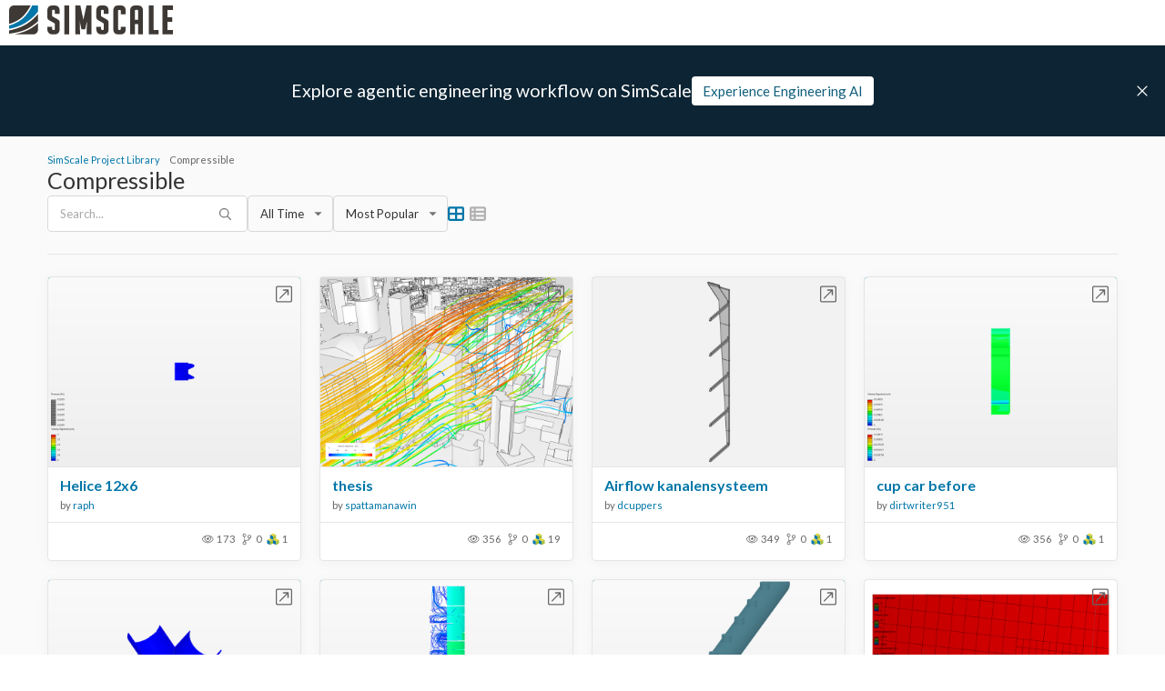

--- FILE ---
content_type: text/html; charset=utf-8
request_url: https://www.simscale.com/projects/categories/compressible/pages/182/
body_size: 31156
content:
<!DOCTYPE html><html lang="en" class="__variable_616848"><head><meta charSet="utf-8"/><meta name="viewport" content="width=device-width, initial-scale=1"/><link rel="stylesheet" href="https://frontend-assets.simscale.com/public-projects/2026-01-08-1/_next/static/css/e0f6c7a3e563df0f.css" nonce="xe1yd0sk3rc" data-precedence="next"/><link rel="preload" as="script" fetchPriority="low" nonce="xe1yd0sk3rc" href="https://frontend-assets.simscale.com/public-projects/2026-01-08-1/_next/static/chunks/webpack-08c9846235959077.js"/><script src="https://frontend-assets.simscale.com/public-projects/2026-01-08-1/_next/static/chunks/7ac46153-bd83f9b7530bbf5d.js" async="" nonce="xe1yd0sk3rc"></script><script src="https://frontend-assets.simscale.com/public-projects/2026-01-08-1/_next/static/chunks/3603-1d01ef9b7feea4ca.js" async="" nonce="xe1yd0sk3rc"></script><script src="https://frontend-assets.simscale.com/public-projects/2026-01-08-1/_next/static/chunks/main-app-33ac045bdd8c001c.js" async="" nonce="xe1yd0sk3rc"></script><script src="https://frontend-assets.simscale.com/public-projects/2026-01-08-1/_next/static/chunks/5210-2d215b5c0e9cdfce.js" async="" nonce="xe1yd0sk3rc"></script><script src="https://frontend-assets.simscale.com/public-projects/2026-01-08-1/_next/static/chunks/app/loading-9d189ec18151c5cd.js" async="" nonce="xe1yd0sk3rc"></script><script src="https://frontend-assets.simscale.com/public-projects/2026-01-08-1/_next/static/chunks/6487-31c6623c768f8e93.js" async="" nonce="xe1yd0sk3rc"></script><script src="https://frontend-assets.simscale.com/public-projects/2026-01-08-1/_next/static/chunks/7916-d12fc76585078285.js" async="" nonce="xe1yd0sk3rc"></script><script src="https://frontend-assets.simscale.com/public-projects/2026-01-08-1/_next/static/chunks/5326-0a7e72bc592edbe1.js" async="" nonce="xe1yd0sk3rc"></script><script src="https://frontend-assets.simscale.com/public-projects/2026-01-08-1/_next/static/chunks/9791-566a999d67aeaced.js" async="" nonce="xe1yd0sk3rc"></script><script src="https://frontend-assets.simscale.com/public-projects/2026-01-08-1/_next/static/chunks/3016-28a27b608d9579c8.js" async="" nonce="xe1yd0sk3rc"></script><script src="https://frontend-assets.simscale.com/public-projects/2026-01-08-1/_next/static/chunks/2394-786b9823dd2095bd.js" async="" nonce="xe1yd0sk3rc"></script><script src="https://frontend-assets.simscale.com/public-projects/2026-01-08-1/_next/static/chunks/app/layout-88cb82e671ef8fdd.js" async="" nonce="xe1yd0sk3rc"></script><script src="https://frontend-assets.simscale.com/public-projects/2026-01-08-1/_next/static/chunks/ab192eb5-6ec7a85fc873e50f.js" async="" nonce="xe1yd0sk3rc"></script><script src="https://frontend-assets.simscale.com/public-projects/2026-01-08-1/_next/static/chunks/8098-bf063fddd8b98693.js" async="" nonce="xe1yd0sk3rc"></script><script src="https://frontend-assets.simscale.com/public-projects/2026-01-08-1/_next/static/chunks/8275-2e9bfe7a69a374d7.js" async="" nonce="xe1yd0sk3rc"></script><script src="https://frontend-assets.simscale.com/public-projects/2026-01-08-1/_next/static/chunks/5181-149c9c95025cba3a.js" async="" nonce="xe1yd0sk3rc"></script><script src="https://frontend-assets.simscale.com/public-projects/2026-01-08-1/_next/static/chunks/5701-18750d98a72a707c.js" async="" nonce="xe1yd0sk3rc"></script><script src="https://frontend-assets.simscale.com/public-projects/2026-01-08-1/_next/static/chunks/6582-7c72ca07227b8e54.js" async="" nonce="xe1yd0sk3rc"></script><script src="https://frontend-assets.simscale.com/public-projects/2026-01-08-1/_next/static/chunks/7945-d8df2b9aabc76cde.js" async="" nonce="xe1yd0sk3rc"></script><script src="https://frontend-assets.simscale.com/public-projects/2026-01-08-1/_next/static/chunks/1074-f5854cfb27b39e17.js" async="" nonce="xe1yd0sk3rc"></script><script src="https://frontend-assets.simscale.com/public-projects/2026-01-08-1/_next/static/chunks/8782-1ad4e95743488161.js" async="" nonce="xe1yd0sk3rc"></script><script src="https://frontend-assets.simscale.com/public-projects/2026-01-08-1/_next/static/chunks/8316-2c68e2f3c76ebb92.js" async="" nonce="xe1yd0sk3rc"></script><script src="https://frontend-assets.simscale.com/public-projects/2026-01-08-1/_next/static/chunks/3139-af7266cf7c636bca.js" async="" nonce="xe1yd0sk3rc"></script><script src="https://frontend-assets.simscale.com/public-projects/2026-01-08-1/_next/static/chunks/2432-db5d8a4259edbc93.js" async="" nonce="xe1yd0sk3rc"></script><script src="https://frontend-assets.simscale.com/public-projects/2026-01-08-1/_next/static/chunks/app/page-487c9c958e06c3f3.js" async="" nonce="xe1yd0sk3rc"></script><script src="https://frontend-assets.simscale.com/public-projects/2026-01-08-1/_next/static/chunks/app/error-1cc8656395f580ec.js" async="" nonce="xe1yd0sk3rc"></script><link rel="preload" href="https://cmp.osano.com/AzyXZWSuJhbEfPoS/5f14c430-1b3a-4951-8595-74786b6f994f/osano.js" as="script" nonce="xe1yd0sk3rc"/><link rel="preload" href="https://www.googletagmanager.com/gtm.js?id=GTM-MZ9NSHJ" as="script" nonce="xe1yd0sk3rc"/><meta name="next-size-adjust" content=""/><title>Compressible | SimScale Project Library | Page 182</title><meta name="description" content="Find projects using the compressible analysis type here. | Page 182"/><link rel="canonical" href="https://www.simscale.com/projects/categories/compressible/pages/182/"/><link rel="preconnect" nonce="xe1yd0sk3rc" href="https://cmp.osano.com" crossorigin=""/><script src="https://frontend-assets.simscale.com/public-projects/2026-01-08-1/_next/static/chunks/polyfills-42372ed130431b0a.js" noModule="" nonce="xe1yd0sk3rc"></script><style data-emotion="mui-global a16pie">html{-webkit-font-smoothing:antialiased;-moz-osx-font-smoothing:grayscale;box-sizing:border-box;-webkit-text-size-adjust:100%;}*,*::before,*::after{box-sizing:inherit;}strong,b{font-weight:700;}body{margin:0;color:#333333;font-family:var(--lato-font);font-weight:400;font-size:0.813rem;line-height:1.5;background-color:#fff;}@media print{body{background-color:#fff;}}body::backdrop{background-color:#fff;}.u-overflowOverlay{overflow-y:auto!important;overflow-y:overlay!important;}*{scrollbar-width:thin;scrollbar-color:#D9D9D9 transparent;}::-webkit-scrollbar{width:4px;height:4px;background-color:transparent;}::-webkit-scrollbar-track{background:transparent;border:none;border-radius:0;}::-webkit-scrollbar-thumb{background-color:#D9D9D9;border:none;border-left:8px solid transparent;border-radius:0;-webkit-transition:.3s background-color;transition:.3s background-color;}::-webkit-scrollbar-thumb:hover{background-color:#B2B2B2;}</style><style data-emotion="mui-global animation-61bdi0">@-webkit-keyframes animation-61bdi0{0%{-webkit-transform:rotate(0deg);-moz-transform:rotate(0deg);-ms-transform:rotate(0deg);transform:rotate(0deg);}100%{-webkit-transform:rotate(360deg);-moz-transform:rotate(360deg);-ms-transform:rotate(360deg);transform:rotate(360deg);}}@keyframes animation-61bdi0{0%{-webkit-transform:rotate(0deg);-moz-transform:rotate(0deg);-ms-transform:rotate(0deg);transform:rotate(0deg);}100%{-webkit-transform:rotate(360deg);-moz-transform:rotate(360deg);-ms-transform:rotate(360deg);transform:rotate(360deg);}}</style><style data-emotion="mui-global animation-1o38n3e">@-webkit-keyframes animation-1o38n3e{0%{stroke-dasharray:1px,200px;stroke-dashoffset:0;}50%{stroke-dasharray:100px,200px;stroke-dashoffset:-15px;}100%{stroke-dasharray:1px,200px;stroke-dashoffset:-126px;}}@keyframes animation-1o38n3e{0%{stroke-dasharray:1px,200px;stroke-dashoffset:0;}50%{stroke-dasharray:100px,200px;stroke-dashoffset:-15px;}100%{stroke-dasharray:1px,200px;stroke-dashoffset:-126px;}}</style><style data-emotion="mui 1jxff5n 126fiid 1141b6x 4w2447 1kra6we pjg38w dhhcz9 kfsdck 179ypvz 1s1twyg 15lg8vw 110syy9 1f8hxx1 t69fib 1sx8cmj 4ejps8 13odlrs">.mui-1jxff5n{background:#FAFAFA;-moz-osx-font-smoothing:grayscale;-webkit-font-smoothing:antialiased;scroll-behavior:smooth;padding-top:150px;-webkit-transition:all .25s ease-in-out;transition:all .25s ease-in-out;min-height:100vh;}@media (max-width:599.95px){.mui-1jxff5n{padding-top:145px;}}.mui-126fiid{left:0;position:fixed;width:100%;top:50px;height:100px;background-color:#0C2433;display:-webkit-box;display:-webkit-flex;display:-ms-flexbox;display:flex;gap:46px;-webkit-box-pack:center;-ms-flex-pack:center;-webkit-justify-content:center;justify-content:center;-webkit-align-items:center;-webkit-box-align:center;-ms-flex-align:center;align-items:center;z-index:2;-webkit-transition:all .25s ease-in-out;transition:all .25s ease-in-out;-webkit-transform:translateY(0);-moz-transform:translateY(0);-ms-transform:translateY(0);transform:translateY(0);opacity:1;visibility:visible;pointer-events:auto;}@media (max-width:599.95px){.mui-126fiid{padding:0 20px;top:45px;-webkit-flex-direction:column;-ms-flex-direction:column;flex-direction:column;gap:10px;}}.mui-1141b6x{left:0;position:fixed;width:100%;top:50px;height:100px;background-color:#0C2433;display:-webkit-box;display:-webkit-flex;display:-ms-flexbox;display:flex;gap:46px;-webkit-box-pack:center;-ms-flex-pack:center;-webkit-justify-content:center;justify-content:center;-webkit-align-items:center;-webkit-box-align:center;-ms-flex-align:center;align-items:center;z-index:2;-webkit-transition:all .25s ease-in-out;transition:all .25s ease-in-out;-webkit-transform:translateY(0);-moz-transform:translateY(0);-ms-transform:translateY(0);transform:translateY(0);opacity:1;visibility:visible;pointer-events:auto;}@media (max-width:599.95px){.mui-1141b6x{padding:0 20px;top:45px;-webkit-flex-direction:column;-ms-flex-direction:column;flex-direction:column;gap:10px;}}.mui-4w2447{text-align:center;-webkit-flex:0 0 auto;-ms-flex:0 0 auto;flex:0 0 auto;font-size:1.2195rem;padding:8px;border-radius:50%;color:rgba(0, 0, 0, 0.54);-webkit-transition:background-color 150ms cubic-bezier(0.4, 0, 0.2, 1) 0ms;transition:background-color 150ms cubic-bezier(0.4, 0, 0.2, 1) 0ms;--IconButton-hoverBg:rgba(0, 0, 0, 0.04);color:#0076A8;--IconButton-hoverBg:rgba(0, 118, 168, 0.04);padding:5px;font-size:0.9146249999999999rem;top:30px;right:5px;position:absolute;cursor:pointer;height:40px;min-width:40px;}.mui-4w2447:hover{background-color:var(--IconButton-hoverBg);}@media (hover: none){.mui-4w2447:hover{background-color:transparent;}}.mui-4w2447.Mui-disabled{background-color:transparent;color:rgba(0, 0, 0, 0.26);}.mui-4w2447.MuiIconButton-loading{color:transparent;}.mui-1kra6we{display:-webkit-inline-box;display:-webkit-inline-flex;display:-ms-inline-flexbox;display:inline-flex;-webkit-align-items:center;-webkit-box-align:center;-ms-flex-align:center;align-items:center;-webkit-box-pack:center;-ms-flex-pack:center;-webkit-justify-content:center;justify-content:center;position:relative;box-sizing:border-box;-webkit-tap-highlight-color:transparent;background-color:transparent;outline:0;border:0;margin:0;border-radius:0;padding:0;cursor:pointer;-webkit-user-select:none;-moz-user-select:none;-ms-user-select:none;user-select:none;vertical-align:middle;-moz-appearance:none;-webkit-appearance:none;-webkit-text-decoration:none;text-decoration:none;color:inherit;text-align:center;-webkit-flex:0 0 auto;-ms-flex:0 0 auto;flex:0 0 auto;font-size:1.2195rem;padding:8px;border-radius:50%;color:rgba(0, 0, 0, 0.54);-webkit-transition:background-color 150ms cubic-bezier(0.4, 0, 0.2, 1) 0ms;transition:background-color 150ms cubic-bezier(0.4, 0, 0.2, 1) 0ms;--IconButton-hoverBg:rgba(0, 0, 0, 0.04);color:#0076A8;--IconButton-hoverBg:rgba(0, 118, 168, 0.04);padding:5px;font-size:0.9146249999999999rem;top:30px;right:5px;position:absolute;cursor:pointer;height:40px;min-width:40px;}.mui-1kra6we::-moz-focus-inner{border-style:none;}.mui-1kra6we.Mui-disabled{pointer-events:none;cursor:default;}@media print{.mui-1kra6we{-webkit-print-color-adjust:exact;color-adjust:exact;}}.mui-1kra6we:hover{background-color:var(--IconButton-hoverBg);}@media (hover: none){.mui-1kra6we:hover{background-color:transparent;}}.mui-1kra6we.Mui-disabled{background-color:transparent;color:rgba(0, 0, 0, 0.26);}.mui-1kra6we.MuiIconButton-loading{color:transparent;}.mui-pjg38w{margin:0;font-family:var(--lato-font);font-weight:400;font-size:0.813rem;line-height:1.5;color:#fff;display:-webkit-inline-box;display:-webkit-inline-flex;display:-ms-inline-flexbox;display:inline-flex;width:18px;height:18px;line-height:0;}.mui-dhhcz9{margin:0;font-family:var(--lato-font);font-weight:400;font-size:0.813rem;line-height:1.5;color:white;}@media (min-width:0px){.mui-dhhcz9{font-style:normal;font-weight:400;font-size:15px;line-height:18px;text-overflow:ellipsis;overflow:hidden;white-space:nowrap;}}@media (min-width:900px){.mui-dhhcz9{font-family:var(--lato-font);font-weight:400;font-size:1.2195rem;line-height:1.334;}}.mui-kfsdck{padding:7px 12px;-webkit-transition:.3s color,.3s background,.3s border,.3s box-shadow;transition:.3s color,.3s background,.3s border,.3s box-shadow;background:#fff;color:#115F7D;font-size:15px;}.mui-kfsdck:hover{box-shadow:0 2px 8px rgba(0,0,0,.2),inset 0 0 0 transparent;background:#fff;color:#115F7D;}@media (max-width:599.95px){.mui-kfsdck{width:100%;font-size:13px;}}.mui-179ypvz{padding:0 16px;height:32px;-webkit-transition:.3s color,.3s background,.3s border,.3s box-shadow;transition:.3s color,.3s background,.3s border,.3s box-shadow;padding:7px 12px;-webkit-transition:.3s color,.3s background,.3s border,.3s box-shadow;transition:.3s color,.3s background,.3s border,.3s box-shadow;background:#fff;color:#115F7D;font-size:15px;}.mui-179ypvz.MuiButton-outlinedSizeLarge,.mui-179ypvz.MuiButton-containedSizeLarge{height:40px;padding:0 16px;}.mui-179ypvz:active:not(.Mui-disabled){box-shadow:0 2px 3px rgba(0, 0, 0, 0.4) inset;}.mui-179ypvz.Mui-disabled{color:white;background-color:#CCCCCC;}.mui-179ypvz.MuiButton-outlined{border-color:#C4E0EB;color:#0076A8;}.mui-179ypvz.MuiButton-outlined:hover:not(.Mui-disabled){background-color:#F6F6F6;}.mui-179ypvz.MuiButton-outlined.Mui-disabled{border-color:#F6F6F6;color:#B2B2B2;background-color:transparent;}.mui-179ypvz.MuiButton-outlined:active:not(.Mui-disabled){box-shadow:0 2px 3px rgba(0, 0, 0, 0.1) inset;}.mui-179ypvz .MuiButton-startIcon{margin-left:0;}.mui-179ypvz:hover{box-shadow:0 2px 8px rgba(0,0,0,.2),inset 0 0 0 transparent;}.mui-179ypvz a{height:100%;width:100%;display:-webkit-box;display:-webkit-flex;display:-ms-flexbox;display:flex;-webkit-box-pack:center;-ms-flex-pack:center;-webkit-justify-content:center;justify-content:center;-webkit-align-items:center;-webkit-box-align:center;-ms-flex-align:center;align-items:center;-webkit-text-decoration:none;text-decoration:none;color:inherit;}.mui-179ypvz:hover{box-shadow:0 2px 8px rgba(0,0,0,.2),inset 0 0 0 transparent;background:#fff;color:#115F7D;}@media (max-width:599.95px){.mui-179ypvz{width:100%;font-size:13px;}}.mui-1s1twyg{text-transform:none;font-family:var(--lato-font);font-weight:500;font-size:0.711375rem;line-height:1.75;min-width:64px;padding:6px 16px;border:0;border-radius:4px;-webkit-transition:background-color 250ms cubic-bezier(0.4, 0, 0.2, 1) 0ms,box-shadow 250ms cubic-bezier(0.4, 0, 0.2, 1) 0ms,border-color 250ms cubic-bezier(0.4, 0, 0.2, 1) 0ms,color 250ms cubic-bezier(0.4, 0, 0.2, 1) 0ms;transition:background-color 250ms cubic-bezier(0.4, 0, 0.2, 1) 0ms,box-shadow 250ms cubic-bezier(0.4, 0, 0.2, 1) 0ms,border-color 250ms cubic-bezier(0.4, 0, 0.2, 1) 0ms,color 250ms cubic-bezier(0.4, 0, 0.2, 1) 0ms;color:var(--variant-containedColor);background-color:var(--variant-containedBg);box-shadow:0px 3px 1px -2px rgba(0,0,0,0.2),0px 2px 2px 0px rgba(0,0,0,0.14),0px 1px 5px 0px rgba(0,0,0,0.12);--variant-textColor:#323232;--variant-outlinedColor:#323232;--variant-outlinedBorder:rgba(50, 50, 50, 0.5);--variant-containedColor:#fff;--variant-containedBg:#323232;box-shadow:none;-webkit-transition:background-color 250ms cubic-bezier(0.4, 0, 0.2, 1) 0ms,box-shadow 250ms cubic-bezier(0.4, 0, 0.2, 1) 0ms,border-color 250ms cubic-bezier(0.4, 0, 0.2, 1) 0ms;transition:background-color 250ms cubic-bezier(0.4, 0, 0.2, 1) 0ms,box-shadow 250ms cubic-bezier(0.4, 0, 0.2, 1) 0ms,border-color 250ms cubic-bezier(0.4, 0, 0.2, 1) 0ms;font-size:13px;font-weight:400;padding:0 16px;height:32px;-webkit-transition:.3s color,.3s background,.3s border,.3s box-shadow;transition:.3s color,.3s background,.3s border,.3s box-shadow;padding:7px 12px;-webkit-transition:.3s color,.3s background,.3s border,.3s box-shadow;transition:.3s color,.3s background,.3s border,.3s box-shadow;background:#fff;color:#115F7D;font-size:15px;}.mui-1s1twyg:hover{-webkit-text-decoration:none;text-decoration:none;}.mui-1s1twyg.Mui-disabled{color:rgba(0, 0, 0, 0.26);}.mui-1s1twyg:hover{box-shadow:0px 2px 4px -1px rgba(0,0,0,0.2),0px 4px 5px 0px rgba(0,0,0,0.14),0px 1px 10px 0px rgba(0,0,0,0.12);}@media (hover: none){.mui-1s1twyg:hover{box-shadow:0px 3px 1px -2px rgba(0,0,0,0.2),0px 2px 2px 0px rgba(0,0,0,0.14),0px 1px 5px 0px rgba(0,0,0,0.12);}}.mui-1s1twyg:active{box-shadow:0px 5px 5px -3px rgba(0,0,0,0.2),0px 8px 10px 1px rgba(0,0,0,0.14),0px 3px 14px 2px rgba(0,0,0,0.12);}.mui-1s1twyg.Mui-focusVisible{box-shadow:0px 3px 5px -1px rgba(0,0,0,0.2),0px 6px 10px 0px rgba(0,0,0,0.14),0px 1px 18px 0px rgba(0,0,0,0.12);}.mui-1s1twyg.Mui-disabled{color:rgba(0, 0, 0, 0.26);box-shadow:none;background-color:rgba(0, 0, 0, 0.12);}@media (hover: hover){.mui-1s1twyg:hover{--variant-containedBg:rgb(35, 35, 35);--variant-textBg:rgba(50, 50, 50, 0.04);--variant-outlinedBorder:#323232;--variant-outlinedBg:rgba(50, 50, 50, 0.04);}}.mui-1s1twyg:hover{box-shadow:none;}.mui-1s1twyg.Mui-focusVisible{box-shadow:none;}.mui-1s1twyg:active{box-shadow:none;}.mui-1s1twyg.Mui-disabled{box-shadow:none;}.mui-1s1twyg.MuiButton-loading{color:transparent;}.mui-1s1twyg.MuiButton-outlinedSizeLarge,.mui-1s1twyg.MuiButton-containedSizeLarge{height:40px;padding:0 16px;}.mui-1s1twyg:active:not(.Mui-disabled){box-shadow:0 2px 3px rgba(0, 0, 0, 0.4) inset;}.mui-1s1twyg.Mui-disabled{color:white;background-color:#CCCCCC;}.mui-1s1twyg.MuiButton-outlined{border-color:#C4E0EB;color:#0076A8;}.mui-1s1twyg.MuiButton-outlined:hover:not(.Mui-disabled){background-color:#F6F6F6;}.mui-1s1twyg.MuiButton-outlined.Mui-disabled{border-color:#F6F6F6;color:#B2B2B2;background-color:transparent;}.mui-1s1twyg.MuiButton-outlined:active:not(.Mui-disabled){box-shadow:0 2px 3px rgba(0, 0, 0, 0.1) inset;}.mui-1s1twyg .MuiButton-startIcon{margin-left:0;}.mui-1s1twyg:hover{box-shadow:0 2px 8px rgba(0,0,0,.2),inset 0 0 0 transparent;}.mui-1s1twyg a{height:100%;width:100%;display:-webkit-box;display:-webkit-flex;display:-ms-flexbox;display:flex;-webkit-box-pack:center;-ms-flex-pack:center;-webkit-justify-content:center;justify-content:center;-webkit-align-items:center;-webkit-box-align:center;-ms-flex-align:center;align-items:center;-webkit-text-decoration:none;text-decoration:none;color:inherit;}.mui-1s1twyg:hover{box-shadow:0 2px 8px rgba(0,0,0,.2),inset 0 0 0 transparent;background:#fff;color:#115F7D;}@media (max-width:599.95px){.mui-1s1twyg{width:100%;font-size:13px;}}.mui-15lg8vw{display:-webkit-inline-box;display:-webkit-inline-flex;display:-ms-inline-flexbox;display:inline-flex;-webkit-align-items:center;-webkit-box-align:center;-ms-flex-align:center;align-items:center;-webkit-box-pack:center;-ms-flex-pack:center;-webkit-justify-content:center;justify-content:center;position:relative;box-sizing:border-box;-webkit-tap-highlight-color:transparent;background-color:transparent;outline:0;border:0;margin:0;border-radius:0;padding:0;cursor:pointer;-webkit-user-select:none;-moz-user-select:none;-ms-user-select:none;user-select:none;vertical-align:middle;-moz-appearance:none;-webkit-appearance:none;-webkit-text-decoration:none;text-decoration:none;color:inherit;text-transform:none;font-family:var(--lato-font);font-weight:500;font-size:0.711375rem;line-height:1.75;min-width:64px;padding:6px 16px;border:0;border-radius:4px;-webkit-transition:background-color 250ms cubic-bezier(0.4, 0, 0.2, 1) 0ms,box-shadow 250ms cubic-bezier(0.4, 0, 0.2, 1) 0ms,border-color 250ms cubic-bezier(0.4, 0, 0.2, 1) 0ms,color 250ms cubic-bezier(0.4, 0, 0.2, 1) 0ms;transition:background-color 250ms cubic-bezier(0.4, 0, 0.2, 1) 0ms,box-shadow 250ms cubic-bezier(0.4, 0, 0.2, 1) 0ms,border-color 250ms cubic-bezier(0.4, 0, 0.2, 1) 0ms,color 250ms cubic-bezier(0.4, 0, 0.2, 1) 0ms;color:var(--variant-containedColor);background-color:var(--variant-containedBg);box-shadow:0px 3px 1px -2px rgba(0,0,0,0.2),0px 2px 2px 0px rgba(0,0,0,0.14),0px 1px 5px 0px rgba(0,0,0,0.12);--variant-textColor:#323232;--variant-outlinedColor:#323232;--variant-outlinedBorder:rgba(50, 50, 50, 0.5);--variant-containedColor:#fff;--variant-containedBg:#323232;box-shadow:none;-webkit-transition:background-color 250ms cubic-bezier(0.4, 0, 0.2, 1) 0ms,box-shadow 250ms cubic-bezier(0.4, 0, 0.2, 1) 0ms,border-color 250ms cubic-bezier(0.4, 0, 0.2, 1) 0ms;transition:background-color 250ms cubic-bezier(0.4, 0, 0.2, 1) 0ms,box-shadow 250ms cubic-bezier(0.4, 0, 0.2, 1) 0ms,border-color 250ms cubic-bezier(0.4, 0, 0.2, 1) 0ms;font-size:13px;font-weight:400;padding:0 16px;height:32px;-webkit-transition:.3s color,.3s background,.3s border,.3s box-shadow;transition:.3s color,.3s background,.3s border,.3s box-shadow;padding:7px 12px;-webkit-transition:.3s color,.3s background,.3s border,.3s box-shadow;transition:.3s color,.3s background,.3s border,.3s box-shadow;background:#fff;color:#115F7D;font-size:15px;}.mui-15lg8vw::-moz-focus-inner{border-style:none;}.mui-15lg8vw.Mui-disabled{pointer-events:none;cursor:default;}@media print{.mui-15lg8vw{-webkit-print-color-adjust:exact;color-adjust:exact;}}.mui-15lg8vw:hover{-webkit-text-decoration:none;text-decoration:none;}.mui-15lg8vw.Mui-disabled{color:rgba(0, 0, 0, 0.26);}.mui-15lg8vw:hover{box-shadow:0px 2px 4px -1px rgba(0,0,0,0.2),0px 4px 5px 0px rgba(0,0,0,0.14),0px 1px 10px 0px rgba(0,0,0,0.12);}@media (hover: none){.mui-15lg8vw:hover{box-shadow:0px 3px 1px -2px rgba(0,0,0,0.2),0px 2px 2px 0px rgba(0,0,0,0.14),0px 1px 5px 0px rgba(0,0,0,0.12);}}.mui-15lg8vw:active{box-shadow:0px 5px 5px -3px rgba(0,0,0,0.2),0px 8px 10px 1px rgba(0,0,0,0.14),0px 3px 14px 2px rgba(0,0,0,0.12);}.mui-15lg8vw.Mui-focusVisible{box-shadow:0px 3px 5px -1px rgba(0,0,0,0.2),0px 6px 10px 0px rgba(0,0,0,0.14),0px 1px 18px 0px rgba(0,0,0,0.12);}.mui-15lg8vw.Mui-disabled{color:rgba(0, 0, 0, 0.26);box-shadow:none;background-color:rgba(0, 0, 0, 0.12);}@media (hover: hover){.mui-15lg8vw:hover{--variant-containedBg:rgb(35, 35, 35);--variant-textBg:rgba(50, 50, 50, 0.04);--variant-outlinedBorder:#323232;--variant-outlinedBg:rgba(50, 50, 50, 0.04);}}.mui-15lg8vw:hover{box-shadow:none;}.mui-15lg8vw.Mui-focusVisible{box-shadow:none;}.mui-15lg8vw:active{box-shadow:none;}.mui-15lg8vw.Mui-disabled{box-shadow:none;}.mui-15lg8vw.MuiButton-loading{color:transparent;}.mui-15lg8vw.MuiButton-outlinedSizeLarge,.mui-15lg8vw.MuiButton-containedSizeLarge{height:40px;padding:0 16px;}.mui-15lg8vw:active:not(.Mui-disabled){box-shadow:0 2px 3px rgba(0, 0, 0, 0.4) inset;}.mui-15lg8vw.Mui-disabled{color:white;background-color:#CCCCCC;}.mui-15lg8vw.MuiButton-outlined{border-color:#C4E0EB;color:#0076A8;}.mui-15lg8vw.MuiButton-outlined:hover:not(.Mui-disabled){background-color:#F6F6F6;}.mui-15lg8vw.MuiButton-outlined.Mui-disabled{border-color:#F6F6F6;color:#B2B2B2;background-color:transparent;}.mui-15lg8vw.MuiButton-outlined:active:not(.Mui-disabled){box-shadow:0 2px 3px rgba(0, 0, 0, 0.1) inset;}.mui-15lg8vw .MuiButton-startIcon{margin-left:0;}.mui-15lg8vw:hover{box-shadow:0 2px 8px rgba(0,0,0,.2),inset 0 0 0 transparent;}.mui-15lg8vw a{height:100%;width:100%;display:-webkit-box;display:-webkit-flex;display:-ms-flexbox;display:flex;-webkit-box-pack:center;-ms-flex-pack:center;-webkit-justify-content:center;justify-content:center;-webkit-align-items:center;-webkit-box-align:center;-ms-flex-align:center;align-items:center;-webkit-text-decoration:none;text-decoration:none;color:inherit;}.mui-15lg8vw:hover{box-shadow:0 2px 8px rgba(0,0,0,.2),inset 0 0 0 transparent;background:#fff;color:#115F7D;}@media (max-width:599.95px){.mui-15lg8vw{width:100%;font-size:13px;}}.mui-110syy9{left:0;position:fixed;top:0;width:100%;border-bottom:1px solid #E5E5E5;box-sizing:border-box;height:50px;background:#fff;display:-webkit-box;display:-webkit-flex;display:-ms-flexbox;display:flex;-webkit-align-items:center;-webkit-box-align:center;-ms-flex-align:center;align-items:center;-webkit-box-pack:justify;-webkit-justify-content:space-between;justify-content:space-between;padding:0 10px;z-index:5;}@media (max-width:599.95px){.mui-110syy9{height:45px;}.mui-110syy9 img{max-width:159px;height:auto;}}.mui-1f8hxx1{left:0;position:fixed;top:0;width:100%;border-bottom:1px solid #E5E5E5;box-sizing:border-box;height:50px;background:#fff;display:-webkit-box;display:-webkit-flex;display:-ms-flexbox;display:flex;-webkit-align-items:center;-webkit-box-align:center;-ms-flex-align:center;align-items:center;-webkit-box-pack:justify;-webkit-justify-content:space-between;justify-content:space-between;padding:0 10px;z-index:5;}@media (max-width:599.95px){.mui-1f8hxx1{height:45px;}.mui-1f8hxx1 img{max-width:159px;height:auto;}}.mui-t69fib{display:-webkit-box;display:-webkit-flex;display:-ms-flexbox;display:flex;-webkit-box-pack:center;-ms-flex-pack:center;-webkit-justify-content:center;justify-content:center;-webkit-align-items:center;-webkit-box-align:center;-ms-flex-align:center;align-items:center;height:calc(100vh - 50px);}.mui-1sx8cmj{display:inline-block;-webkit-animation:animation-61bdi0 1.4s linear infinite;animation:animation-61bdi0 1.4s linear infinite;color:#0076A8;}.mui-4ejps8{display:block;}.mui-13odlrs{stroke:currentColor;stroke-dasharray:80px,200px;stroke-dashoffset:0;-webkit-animation:animation-1o38n3e 1.4s ease-in-out infinite;animation:animation-1o38n3e 1.4s ease-in-out infinite;}</style></head><body><div hidden=""><!--$--><!--/$--></div><svg xmlns="http://www.w3.org/2000/svg" style="display:none"><symbol id="sprite-facebook" viewBox="0 0 320 512"><path d="M80 299.3V512H196V299.3h86.5l18-97.8H196V166.9c0-51.7 20.3-71.5 72.7-71.5c16.3 0 29.4 .4 37 1.2V7.9C291.4 4 256.4 0 236.2 0C129.3 0 80 50.5 80 159.4v42.1H14v97.8H80z"></path></symbol><symbol id="sprite-linkedin" viewBox="0 0 448 512"><path d="M100.3 448H7.4V148.9h92.9zM53.8 108.1C24.1 108.1 0 83.5 0 53.8a53.8 53.8 0 0 1 107.6 0c0 29.7-24.1 54.3-53.8 54.3zM447.9 448h-92.7V302.4c0-34.7-.7-79.2-48.3-79.2-48.3 0-55.7 37.7-55.7 76.7V448h-92.8V148.9h89.1v40.8h1.3c12.4-23.5 42.7-48.3 87.9-48.3 94 0 111.3 61.9 111.3 142.3V448z"></path></symbol><symbol id="sprite-x" viewBox="0 0 512 512"><path d="M389.2 48h70.6L305.6 224.2 487 464H345L233.7 318.6 106.5 464H35.8L200.7 275.5 26.8 48H172.4L272.9 180.9 389.2 48zM364.4 421.8h39.1L151.1 88h-42L364.4 421.8z"></path></symbol><symbol id="sprite-search" viewBox="0 0 512 512"><path d="M368 208A160 160 0 1 0 48 208a160 160 0 1 0 320 0zM337.1 371.1C301.7 399.2 256.8 416 208 416C93.1 416 0 322.9 0 208S93.1 0 208 0S416 93.1 416 208c0 48.8-16.8 93.7-44.9 129.1L505 471c9.4 9.4 9.4 24.6 0 33.9s-24.6 9.4-33.9 0L337.1 371.1z"></path></symbol><symbol id="sprite-th-large" viewBox="0 0 512 512"><path d="M448 96l0 128-160 0 0-128 160 0zm0 192l0 128-160 0 0-128 160 0zM224 224L64 224 64 96l160 0 0 128zM64 288l160 0 0 128L64 416l0-128zM64 32C28.7 32 0 60.7 0 96L0 416c0 35.3 28.7 64 64 64l384 0c35.3 0 64-28.7 64-64l0-320c0-35.3-28.7-64-64-64L64 32z"></path></symbol><symbol id="sprite-th-list" viewBox="0 0 512 512"><path d="M0 96C0 60.7 28.7 32 64 32l384 0c35.3 0 64 28.7 64 64l0 320c0 35.3-28.7 64-64 64L64 480c-35.3 0-64-28.7-64-64L0 96zm64 0l0 64 64 0 0-64L64 96zm384 0L192 96l0 64 256 0 0-64zM64 224l0 64 64 0 0-64-64 0zm384 0l-256 0 0 64 256 0 0-64zM64 352l0 64 64 0 0-64-64 0zm384 0l-256 0 0 64 256 0 0-64z"></path></symbol><symbol id="sprite-arrow-right" viewBox="0 0 448 512"><path d="M438.6 278.6c12.5-12.5 12.5-32.8 0-45.3l-160-160c-12.5-12.5-32.8-12.5-45.3 0s-12.5 32.8 0 45.3L338.8 224 32 224c-17.7 0-32 14.3-32 32s14.3 32 32 32l306.7 0L233.4 393.4c-12.5 12.5-12.5 32.8 0 45.3s32.8 12.5 45.3 0l160-160z"></path></symbol><symbol id="sprite-arrow-right-light" viewBox="0 0 448 512"><path d="M443.3 267.3c6.2-6.2 6.2-16.4 0-22.6l-176-176c-6.2-6.2-16.4-6.2-22.6 0s-6.2 16.4 0 22.6L393.4 240 16 240c-8.8 0-16 7.2-16 16s7.2 16 16 16l377.4 0L244.7 420.7c-6.2 6.2-6.2 16.4 0 22.6s16.4 6.2 22.6 0l176-176z"></path></symbol><symbol id="sprite-angle-right" viewBox="0 0 320 512"><path d="M278.6 233.4c12.5 12.5 12.5 32.8 0 45.3l-160 160c-12.5 12.5-32.8 12.5-45.3 0s-12.5-32.8 0-45.3L210.7 256 73.4 118.6c-12.5-12.5-12.5-32.8 0-45.3s32.8-12.5 45.3 0l160 160z"></path></symbol><symbol id="sprite-times-light" viewBox="0 0 384 512"><path d="M324.5 411.1c6.2 6.2 16.4 6.2 22.6 0s6.2-16.4 0-22.6L214.6 256 347.1 123.5c6.2-6.2 6.2-16.4 0-22.6s-16.4-6.2-22.6 0L192 233.4 59.6 100.9c-6.2-6.2-16.4-6.2-22.6 0s-6.2 16.4 0 22.6L169.4 256 36.9 388.5c-6.2 6.2-6.2 16.4 0 22.6s16.4 6.2 22.6 0L192 278.6 324.5 411.1z"></path></symbol><symbol id="sprite-check-circle" viewBox="0 0 512 512"><path d="M256 512A256 256 0 1 0 256 0a256 256 0 1 0 0 512zM369 209L241 337c-9.4 9.4-24.6 9.4-33.9 0l-64-64c-9.4-9.4-9.4-24.6 0-33.9s24.6-9.4 33.9 0l47 47L335 175c9.4-9.4 24.6-9.4 33.9 0s9.4 24.6 0 33.9z"></path></symbol><symbol id="sprite-times-circle" viewBox="0 0 512 512"><path d="M256 8C119 8 8 119 8 256s111 248 248 248 248-111 248-248S393 8 256 8zm121.6 313.1c4.7 4.7 4.7 12.3 0 17L338 377.6c-4.7 4.7-12.3 4.7-17 0L256 312l-65.1 65.6c-4.7 4.7-12.3 4.7-17 0L134.4 338c-4.7-4.7-4.7-12.3 0-17l65.6-65-65.6-65.1c-4.7-4.7-4.7-12.3 0-17l39.6-39.6c4.7-4.7 12.3-4.7 17 0l65 65.7 65.1-65.6c4.7-4.7 12.3-4.7 17 0l39.6 39.6c4.7 4.7 4.7 12.3 0 17L312 256l65.6 65.1z"></path></symbol><symbol id="sprite-times-circle-light" viewBox="0 0 512 512"><path d="M256 8C119 8 8 119 8 256s111 248 248 248 248-111 248-248S393 8 256 8zm0 464c-118.7 0-216-96.1-216-216 0-118.7 96.1-216 216-216 118.7 0 216 96.1 216 216 0 118.7-96.1 216-216 216zm94.8-285.3L281.5 256l69.3 69.3c4.7 4.7 4.7 12.3 0 17l-8.5 8.5c-4.7 4.7-12.3 4.7-17 0L256 281.5l-69.3 69.3c-4.7 4.7-12.3 4.7-17 0l-8.5-8.5c-4.7-4.7-4.7-12.3 0-17l69.3-69.3-69.3-69.3c-4.7-4.7-4.7-12.3 0-17l8.5-8.5c4.7-4.7 12.3-4.7 17 0l69.3 69.3 69.3-69.3c4.7-4.7 12.3-4.7 17 0l8.5 8.5c4.6 4.7 4.6 12.3 0 17z"></path> </symbol><symbol id="sprite-electromagnetics"><g fill-rule="evenodd" clip-rule="evenodd"><path d="M13.11 17c-.54.94-.21 2.19.73 2.73s2.19.21 2.73-.73c.87-1.5 2.65-4.58 3.51-6.09a.998.998 0 0 1 1.37-.37 2404 2404 0 0 0 5.2 3c.48.28.64.89.37 1.37-1.08 1.87-3.51 6.09-3.51 6.09-2.76 4.78-8.88 6.42-13.66 3.66C5.07 23.9 3.43 17.78 6.19 13c0 0 2.44-4.22 3.51-6.09.28-.48.89-.64 1.37-.37 1.33.77 3.87 2.23 5.2 3 .48.28.64.89.37 1.37-.87 1.5-2.63 4.54-3.53 6.09zm-5.19-3 3.01-5.22 3.46 2L11.38 16c-1.08 1.88-.41 4.38 1.46 5.46s4.38.41 5.46-1.46l3.01-5.22 3.46 2-3 5.22c-2.21 3.82-7.1 5.14-10.93 2.93S5.71 17.82 7.92 14z"></path><path d="M16.61 10.94a.998.998 0 0 0-.37-1.37 2404 2404 0 0 0-5.2-3 .998.998 0 0 0-1.37.37c-.85 1.48-2.5 4.33-2.5 4.33l6.93 4c.01 0 1.66-2.85 2.51-4.33z"></path><path d="M16.61 10.94a.998.998 0 0 0-.37-1.37 2404 2404 0 0 0-5.2-3 .998.998 0 0 0-1.37.37c-.85 1.48-2.5 4.33-2.5 4.33l6.93 4c.01 0 1.66-2.85 2.51-4.33zM10.92 8.8l3.46 2-1 1.73-3.46-2 1-1.73zM27.01 16.94a.998.998 0 0 0-.37-1.37 2404 2404 0 0 0-5.2-3c-.23-.13-.5-.17-.76-.1s-.47.24-.61.47c-.85 1.48-2.5 4.33-2.5 4.33l6.93 4c.01 0 1.65-2.85 2.51-4.33z"></path><path d="M27.01 16.94a.998.998 0 0 0-.37-1.37 2404 2404 0 0 0-5.2-3c-.23-.13-.5-.17-.76-.1s-.47.24-.61.47c-.85 1.48-2.5 4.33-2.5 4.33l6.93 4c.01 0 1.65-2.85 2.51-4.33zm-5.7-2.14 3.46 2-1 1.73-3.46-2c0 .01 1-1.73 1-1.73z"></path></g><path fill-rule="evenodd" clip-rule="evenodd" d="M23.63 8.53a.403.403 0 0 0-.15-.72c-.92-.19-2.21-.45-2.21-.45s1.68-2.92 2.53-4.38a.198.198 0 0 0-.29-.26c-1.53 1.11-4.96 3.61-6.47 4.71-.13.09-.19.25-.16.41.03.15.16.28.31.31.92.18 2.21.45 2.21.45s-1.68 2.92-2.53 4.38a.198.198 0 0 0 .29.26c1.53-1.11 4.96-3.61 6.47-4.71z"></path></symbol><symbol id="sprite-emoji" viewBox="0 0 512 512"><path d="M464 256A208 208 0 1 0 48 256a208 208 0 1 0 416 0zM0 256a256 256 0 1 1 512 0A256 256 0 1 1 0 256zm177.6 62.1C192.8 334.5 218.8 352 256 352s63.2-17.5 78.4-33.9c9-9.7 24.2-10.4 33.9-1.4s10.4 24.2 1.4 33.9c-22 23.8-60 49.4-113.6 49.4s-91.7-25.5-113.6-49.4c-9-9.7-8.4-24.9 1.4-33.9s24.9-8.4 33.9 1.4zM144.4 208a32 32 0 1 1 64 0 32 32 0 1 1 -64 0zm192-32a32 32 0 1 1 0 64 32 32 0 1 1 0-64z"></path></symbol></svg><main class="mui-1jxff5n"><div class="MuiBox-root mui-1141b6x" role="presentation"><button class="MuiButtonBase-root MuiIconButton-root MuiIconButton-colorPrimary MuiIconButton-sizeSmall mui-1kra6we" tabindex="0" type="button"><span class="MuiTypography-root MuiTypography-body1 mui-pjg38w"><svg style="transform:rotate(0deg);transition:transform 0.3s;width:18px;height:18px;display:block" fill="currentColor" width="18" height="18" viewBox="0 0 32 32"><use href="#sprite-times-light"></use></svg></span></button><span class="MuiTypography-root MuiTypography-body1 mui-dhhcz9">Explore agentic engineering workflow on SimScale</span><a class="MuiButtonBase-root MuiButton-root MuiButton-contained MuiButton-containedSecondary MuiButton-sizeMedium MuiButton-containedSizeMedium MuiButton-colorSecondary MuiButton-disableElevation MuiButton-root MuiButton-contained MuiButton-containedSecondary MuiButton-sizeMedium MuiButton-containedSizeMedium MuiButton-colorSecondary MuiButton-disableElevation mui-15lg8vw" tabindex="0" qa-attribute="bannerButton" href="https://www.simscale.com/interactive-demo/">Experience Engineering AI</a></div><div class="MuiBox-root mui-1f8hxx1" qa-attribute="header"><a href="/projects/"><svg width="180" height="32" version="1.0" id="Layer_1" xmlns="http://www.w3.org/2000/svg" xmlns:xlink="http://www.w3.org/1999/xlink" x="0px" y="0px" viewBox="0 0 180 32" enable-background="new 0 0 180 32" xml:space="preserve"><path style="fill:#3E3935" d="M50,31.75h-2.5c-2.5,0-5.5-1.1-5.5-6.2v-2.1h5.3v2.3c0,0.8,0.4,1.2,1.3,1.2h0.7c0.6,0,1-0.2,1-1.2v-5.2  c0-0.6-0.2-0.7-0.2-0.7c-0.2-0.1-0.4-0.4-1-0.7l-3.9-2.2c-0.9-0.5-1.5-0.8-2-1.2c-0.5-0.4-0.8-0.9-1-1.5s-0.2-1.3-0.2-2.1v-6.3  c0-3.8,1.9-5.8,5.5-5.8H50c3.6,0,5.5,2,5.5,5.8v3.5h-5.3v-3.3c0-0.9-0.3-1.2-1.2-1.2h-0.6c-0.7,0-1.2,0.2-1.2,1.2v5.1  c0,0.6,0.2,0.7,0.2,0.7c0.2,0.1,0.4,0.4,1,0.7l3.9,2.1c0.9,0.5,1.5,0.9,1.9,1.2c0.4,0.3,0.7,0.7,1,1.2s0.4,1.3,0.4,2.5v6.4  C55.5,29.75,53.6,31.75,50,31.75"></path><path style="fill:#3E3935" d="M66,31.8h-5.3V0H66V31.8z"></path><path style="fill:#3E3935" d="M90.5,31.8h-5.3l0.3-14.4l-1.9,8.8h-4.1l-1.9-8.8L78,31.8h-5.3V0h5.6l3.3,15.7L85,0h5.6v31.8H90.5L90.5,31.8z"></path><path style="fill:#3E3935" d="M103.8,31.75h-2.5c-2.5,0-5.5-1.1-5.5-6.2v-2.1h5.3v2.3c0,0.8,0.4,1.2,1.3,1.2h0.7c0.6,0,1-0.2,1-1.2v-5.2  c0-0.6-0.2-0.7-0.2-0.7c-0.2-0.1-0.4-0.4-1-0.7l-3.8-2.2c-0.9-0.5-1.5-0.8-2-1.2c-0.5-0.4-0.8-0.9-1-1.5s-0.3-1.3-0.3-2.1v-6.3  c0-3.8,1.9-5.8,5.5-5.8h2.5c3.6,0,5.5,2,5.5,5.8v3.5H104v-3.3c0-0.9-0.3-1.2-1.2-1.2h-0.6c-0.7,0-1.2,0.2-1.2,1.2v5.1  c0,0.6,0.2,0.7,0.2,0.7c0.2,0.1,0.4,0.3,1,0.7l3.8,2.1c0.9,0.5,1.5,0.9,1.9,1.2c0.4,0.3,0.7,0.7,1,1.2s0.4,1.3,0.4,2.5v6.4  C109.4,29.75,107.5,31.75,103.8,31.75"></path><path style="fill:#3E3935" d="M122.6,31.8H120c-3.6,0-5.5-2-5.5-5.8V5.8c0-3.8,1.9-5.8,5.5-5.8h2.6c3.6,0,5.5,2,5.5,5.8v4h-5.3V6.1  c0-0.8-0.4-1.2-1.3-1.2h-0.8c-0.6,0-1,0.2-1,1.2v19.6c0,1,0.4,1.2,1,1.2h1c0.6,0,1-0.2,1-1.2v-2.3h5.3V26  C128.1,29.8,126.2,31.8,122.6,31.8"></path><path style="fill:#3E3935" d="M147,31.75h-5.3v-11.2h-3.5v11.2H133V5.85c0-3.8,1.9-5.8,5.5-5.8h3.1c3.6,0,5.5,2,5.5,5.8v25.9H147z  M138.2,15.65h3.5v-9.6c0-0.8-0.3-1.2-1.2-1.2h-1.1c-0.8,0-1.2,0.3-1.2,1.2V15.65L138.2,15.65z"></path><path style="fill:#3E3935" d="M164.3,31.8h-10.9V0h5.3v26.9h5.6L164.3,31.8L164.3,31.8z"></path><path style="fill:#3E3935" d="M179.9,31.8h-11.3V0h11.3v4.9h-6V13h5.4v4.9h-5.4v9h6V31.8z"></path><path style="fill:#0076A9" d="M15.4,14C10,18.9,2.5,21.4,0,22.1v3.6c4.8-0.9,11.7-2.7,17.7-6.4c3.5-2.2,10-6.8,14.1-12.8l0,0V0h-6.5  C24.6,1.5,21.5,8.4,15.4,14"></path><path style="fill:#3E3935" d="M18.5,20.8C12.2,24.6,5,26.5,0,27.5V31h0.1c1.8-0.2,11.6-1.3,19.3-5c6-2.9,11.4-7.7,12.4-8.7v-8  C27.6,14.7,21.8,18.8,18.5,20.8"></path><path style="fill:#3E3935" d="M14.3,12.8C19.5,8,22.5,2.2,23.6,0H5.3C2.4,0,0,2.4,0,5.3v15.1C2.7,19.6,9.6,17.2,14.3,12.8"></path><path style="fill:#3E3935" d="M20,27.4C15.1,29.7,9.6,31,5.6,31.8h14.2h6.7c3,0,5.3-2.4,5.3-5.3v-7C29.7,21.3,25.1,25,20,27.4"></path></svg></a><!--$!--><template data-dgst="BAILOUT_TO_CLIENT_SIDE_RENDERING"></template><!--/$--></div><!--$?--><template id="B:0"></template><div class="MuiBox-root mui-t69fib"><span class="MuiCircularProgress-root MuiCircularProgress-indeterminate MuiCircularProgress-colorPrimary mui-1sx8cmj" style="width:40px;height:40px" role="progressbar"><svg class="MuiCircularProgress-svg mui-4ejps8" viewBox="22 22 44 44"><circle class="MuiCircularProgress-circle MuiCircularProgress-circleIndeterminate mui-13odlrs" cx="44" cy="44" r="20.2" fill="none" stroke-width="3.6"></circle></svg></span></div><!--/$--></main><script nonce="xe1yd0sk3rc">requestAnimationFrame(function(){$RT=performance.now()});</script><script src="https://frontend-assets.simscale.com/public-projects/2026-01-08-1/_next/static/chunks/webpack-08c9846235959077.js" nonce="xe1yd0sk3rc" id="_R_" async=""></script><div hidden id="S:0"><template id="P:1"></template><!--$--><!--/$--></div><script nonce="xe1yd0sk3rc">(self.__next_f=self.__next_f||[]).push([0])</script><script nonce="xe1yd0sk3rc">self.__next_f.push([1,"1:\"$Sreact.fragment\"\n3:I[70670,[],\"\"]\n4:I[74692,[],\"\"]\n6:I[78599,[],\"OutletBoundary\"]\n8:I[8006,[],\"AsyncMetadataOutlet\"]\na:I[60034,[\"5210\",\"static/chunks/5210-2d215b5c0e9cdfce.js\",\"4209\",\"static/chunks/app/loading-9d189ec18151c5cd.js\"],\"default\"]\nb:I[78599,[],\"ViewportBoundary\"]\nd:I[78599,[],\"MetadataBoundary\"]\ne:\"$Sreact.suspense\"\n10:I[85702,[],\"\"]\n:HL[\"https://frontend-assets.simscale.com/public-projects/2026-01-08-1/_next/static/media/155cae559bbd1a77-s.p.woff2\",\"font\",{\"crossOrigin\":\"\",\"nonce\":\"xe1yd0sk3rc\",\"type\":\"font/woff2\"}]\n:HL[\"https://frontend-assets.simscale.com/public-projects/2026-01-08-1/_next/static/media/25460892714ab800-s.p.woff2\",\"font\",{\"crossOrigin\":\"\",\"nonce\":\"xe1yd0sk3rc\",\"type\":\"font/woff2\"}]\n:HL[\"https://frontend-assets.simscale.com/public-projects/2026-01-08-1/_next/static/media/4de1fea1a954a5b6-s.p.woff2\",\"font\",{\"crossOrigin\":\"\",\"nonce\":\"xe1yd0sk3rc\",\"type\":\"font/woff2\"}]\n:HL[\"https://frontend-assets.simscale.com/public-projects/2026-01-08-1/_next/static/media/6d664cce900333ee-s.p.woff2\",\"font\",{\"crossOrigin\":\"\",\"nonce\":\"xe1yd0sk3rc\",\"type\":\"font/woff2\"}]\n:HL[\"https://frontend-assets.simscale.com/public-projects/2026-01-08-1/_next/static/media/756f9c755543fe29-s.p.woff2\",\"font\",{\"crossOrigin\":\"\",\"nonce\":\"xe1yd0sk3rc\",\"type\":\"font/woff2\"}]\n:HL[\"https://frontend-assets.simscale.com/public-projects/2026-01-08-1/_next/static/media/b5215411e8ce7768-s.p.woff2\",\"font\",{\"crossOrigin\":\"\",\"nonce\":\"xe1yd0sk3rc\",\"type\":\"font/woff2\"}]\n:HL[\"https://frontend-assets.simscale.com/public-projects/2026-01-08-1/_next/static/css/e0f6c7a3e563df0f.css\",\"style\",{\"nonce\":\"xe1yd0sk3rc\"}]\n"])</script><script nonce="xe1yd0sk3rc">self.__next_f.push([1,"0:{\"P\":null,\"b\":\"W8DrtE1x-3JqDSuNnmrYJ\",\"p\":\"https://frontend-assets.simscale.com/public-projects/2026-01-08-1\",\"c\":[\"\",\"categories\",\"compressible\",\"pages\",\"182\",\"\"],\"i\":false,\"f\":[[[\"\",{\"children\":[\"categories\",{\"children\":[[\"categoryId\",\"compressible\",\"d\"],{\"children\":[\"pages\",{\"children\":[[\"page\",\"182\",\"d\"],{\"children\":[\"__PAGE__\",{}]}]}]}]}]},\"$undefined\",\"$undefined\",true],[\"\",[\"$\",\"$1\",\"c\",{\"children\":[[[\"$\",\"link\",\"0\",{\"rel\":\"stylesheet\",\"href\":\"https://frontend-assets.simscale.com/public-projects/2026-01-08-1/_next/static/css/e0f6c7a3e563df0f.css\",\"precedence\":\"next\",\"crossOrigin\":\"$undefined\",\"nonce\":\"xe1yd0sk3rc\"}]],\"$L2\"]}],{\"children\":[\"categories\",[\"$\",\"$1\",\"c\",{\"children\":[null,[\"$\",\"$L3\",null,{\"parallelRouterKey\":\"children\",\"error\":\"$undefined\",\"errorStyles\":\"$undefined\",\"errorScripts\":\"$undefined\",\"template\":[\"$\",\"$L4\",null,{}],\"templateStyles\":\"$undefined\",\"templateScripts\":\"$undefined\",\"notFound\":\"$undefined\",\"forbidden\":\"$undefined\",\"unauthorized\":\"$undefined\"}]]}],{\"children\":[[\"categoryId\",\"compressible\",\"d\"],[\"$\",\"$1\",\"c\",{\"children\":[null,[\"$\",\"$L3\",null,{\"parallelRouterKey\":\"children\",\"error\":\"$undefined\",\"errorStyles\":\"$undefined\",\"errorScripts\":\"$undefined\",\"template\":[\"$\",\"$L4\",null,{}],\"templateStyles\":\"$undefined\",\"templateScripts\":\"$undefined\",\"notFound\":\"$undefined\",\"forbidden\":\"$undefined\",\"unauthorized\":\"$undefined\"}]]}],{\"children\":[\"pages\",[\"$\",\"$1\",\"c\",{\"children\":[null,[\"$\",\"$L3\",null,{\"parallelRouterKey\":\"children\",\"error\":\"$undefined\",\"errorStyles\":\"$undefined\",\"errorScripts\":\"$undefined\",\"template\":[\"$\",\"$L4\",null,{}],\"templateStyles\":\"$undefined\",\"templateScripts\":\"$undefined\",\"notFound\":\"$undefined\",\"forbidden\":\"$undefined\",\"unauthorized\":\"$undefined\"}]]}],{\"children\":[[\"page\",\"182\",\"d\"],[\"$\",\"$1\",\"c\",{\"children\":[null,[\"$\",\"$L3\",null,{\"parallelRouterKey\":\"children\",\"error\":\"$undefined\",\"errorStyles\":\"$undefined\",\"errorScripts\":\"$undefined\",\"template\":[\"$\",\"$L4\",null,{}],\"templateStyles\":\"$undefined\",\"templateScripts\":\"$undefined\",\"notFound\":\"$undefined\",\"forbidden\":\"$undefined\",\"unauthorized\":\"$undefined\"}]]}],{\"children\":[\"__PAGE__\",[\"$\",\"$1\",\"c\",{\"children\":[\"$L5\",null,[\"$\",\"$L6\",null,{\"children\":[\"$L7\",[\"$\",\"$L8\",null,{\"promise\":\"$@9\"}]]}]]}],{},null,false]},null,false]},null,false]},null,false]},null,false]},[[\"$\",\"$La\",\"l\",{}],[],[]],false],[\"$\",\"$1\",\"h\",{\"children\":[null,[[\"$\",\"$Lb\",null,{\"children\":\"$Lc\"}],[\"$\",\"meta\",null,{\"name\":\"next-size-adjust\",\"content\":\"\"}]],[\"$\",\"$Ld\",null,{\"children\":[\"$\",\"div\",null,{\"hidden\":true,\"children\":[\"$\",\"$e\",null,{\"fallback\":null,\"children\":\"$Lf\"}]}]}]]}],false]],\"m\":\"$undefined\",\"G\":[\"$10\",[]],\"s\":false,\"S\":false}\n"])</script><script nonce="xe1yd0sk3rc">self.__next_f.push([1,"c:[[\"$\",\"meta\",\"0\",{\"charSet\":\"utf-8\"}],[\"$\",\"meta\",\"1\",{\"name\":\"viewport\",\"content\":\"width=device-width, initial-scale=1\"}]]\n7:null\n9:{\"metadata\":[[\"$\",\"title\",\"0\",{\"children\":\"Compressible | SimScale Project Library | Page 182\"}],[\"$\",\"meta\",\"1\",{\"name\":\"description\",\"content\":\"Find projects using the compressible analysis type here. | Page 182\"}],[\"$\",\"link\",\"2\",{\"rel\":\"canonical\",\"href\":\"https://www.simscale.com/projects/categories/compressible/pages/182/\"}]],\"error\":null,\"digest\":\"$undefined\"}\nf:\"$9:metadata\"\n"])</script><script nonce="xe1yd0sk3rc">self.__next_f.push([1,"11:I[97359,[\"5210\",\"static/chunks/5210-2d215b5c0e9cdfce.js\",\"6487\",\"static/chunks/6487-31c6623c768f8e93.js\",\"7916\",\"static/chunks/7916-d12fc76585078285.js\",\"5326\",\"static/chunks/5326-0a7e72bc592edbe1.js\",\"9791\",\"static/chunks/9791-566a999d67aeaced.js\",\"3016\",\"static/chunks/3016-28a27b608d9579c8.js\",\"2394\",\"static/chunks/2394-786b9823dd2095bd.js\",\"7177\",\"static/chunks/app/layout-88cb82e671ef8fdd.js\"],\"default\"]\n"])</script><script nonce="xe1yd0sk3rc">self.__next_f.push([1,"2:[\"$\",\"html\",null,{\"lang\":\"en\",\"className\":\"__variable_616848\",\"suppressHydrationWarning\":true,\"children\":[[\"$\",\"head\",null,{\"children\":[\"$\",\"link\",null,{\"rel\":\"preconnect\",\"nonce\":\"xe1yd0sk3rc\",\"href\":\"https://cmp.osano.com\",\"crossOrigin\":\"\"}]}],[\"$\",\"body\",null,{\"children\":[\"$\",\"$L11\",null,{\"children\":[[\"$\",\"svg\",null,{\"xmlns\":\"http://www.w3.org/2000/svg\",\"style\":{\"display\":\"none\"},\"children\":[[\"$\",\"symbol\",null,{\"id\":\"sprite-facebook\",\"viewBox\":\"0 0 320 512\",\"children\":[\"$\",\"path\",null,{\"d\":\"M80 299.3V512H196V299.3h86.5l18-97.8H196V166.9c0-51.7 20.3-71.5 72.7-71.5c16.3 0 29.4 .4 37 1.2V7.9C291.4 4 256.4 0 236.2 0C129.3 0 80 50.5 80 159.4v42.1H14v97.8H80z\"}]}],[\"$\",\"symbol\",null,{\"id\":\"sprite-linkedin\",\"viewBox\":\"0 0 448 512\",\"children\":[\"$\",\"path\",null,{\"d\":\"M100.3 448H7.4V148.9h92.9zM53.8 108.1C24.1 108.1 0 83.5 0 53.8a53.8 53.8 0 0 1 107.6 0c0 29.7-24.1 54.3-53.8 54.3zM447.9 448h-92.7V302.4c0-34.7-.7-79.2-48.3-79.2-48.3 0-55.7 37.7-55.7 76.7V448h-92.8V148.9h89.1v40.8h1.3c12.4-23.5 42.7-48.3 87.9-48.3 94 0 111.3 61.9 111.3 142.3V448z\"}]}],[\"$\",\"symbol\",null,{\"id\":\"sprite-x\",\"viewBox\":\"0 0 512 512\",\"children\":[\"$\",\"path\",null,{\"d\":\"M389.2 48h70.6L305.6 224.2 487 464H345L233.7 318.6 106.5 464H35.8L200.7 275.5 26.8 48H172.4L272.9 180.9 389.2 48zM364.4 421.8h39.1L151.1 88h-42L364.4 421.8z\"}]}],[\"$\",\"symbol\",null,{\"id\":\"sprite-search\",\"viewBox\":\"0 0 512 512\",\"children\":[\"$\",\"path\",null,{\"d\":\"M368 208A160 160 0 1 0 48 208a160 160 0 1 0 320 0zM337.1 371.1C301.7 399.2 256.8 416 208 416C93.1 416 0 322.9 0 208S93.1 0 208 0S416 93.1 416 208c0 48.8-16.8 93.7-44.9 129.1L505 471c9.4 9.4 9.4 24.6 0 33.9s-24.6 9.4-33.9 0L337.1 371.1z\"}]}],[\"$\",\"symbol\",null,{\"id\":\"sprite-th-large\",\"viewBox\":\"0 0 512 512\",\"children\":[\"$\",\"path\",null,{\"d\":\"M448 96l0 128-160 0 0-128 160 0zm0 192l0 128-160 0 0-128 160 0zM224 224L64 224 64 96l160 0 0 128zM64 288l160 0 0 128L64 416l0-128zM64 32C28.7 32 0 60.7 0 96L0 416c0 35.3 28.7 64 64 64l384 0c35.3 0 64-28.7 64-64l0-320c0-35.3-28.7-64-64-64L64 32z\"}]}],[\"$\",\"symbol\",null,{\"id\":\"sprite-th-list\",\"viewBox\":\"0 0 512 512\",\"children\":[\"$\",\"path\",null,{\"d\":\"M0 96C0 60.7 28.7 32 64 32l384 0c35.3 0 64 28.7 64 64l0 320c0 35.3-28.7 64-64 64L64 480c-35.3 0-64-28.7-64-64L0 96zm64 0l0 64 64 0 0-64L64 96zm384 0L192 96l0 64 256 0 0-64zM64 224l0 64 64 0 0-64-64 0zm384 0l-256 0 0 64 256 0 0-64zM64 352l0 64 64 0 0-64-64 0zm384 0l-256 0 0 64 256 0 0-64z\"}]}],[\"$\",\"symbol\",null,{\"id\":\"sprite-arrow-right\",\"viewBox\":\"0 0 448 512\",\"children\":[\"$\",\"path\",null,{\"d\":\"M438.6 278.6c12.5-12.5 12.5-32.8 0-45.3l-160-160c-12.5-12.5-32.8-12.5-45.3 0s-12.5 32.8 0 45.3L338.8 224 32 224c-17.7 0-32 14.3-32 32s14.3 32 32 32l306.7 0L233.4 393.4c-12.5 12.5-12.5 32.8 0 45.3s32.8 12.5 45.3 0l160-160z\"}]}],[\"$\",\"symbol\",null,{\"id\":\"sprite-arrow-right-light\",\"viewBox\":\"0 0 448 512\",\"children\":[\"$\",\"path\",null,{\"d\":\"M443.3 267.3c6.2-6.2 6.2-16.4 0-22.6l-176-176c-6.2-6.2-16.4-6.2-22.6 0s-6.2 16.4 0 22.6L393.4 240 16 240c-8.8 0-16 7.2-16 16s7.2 16 16 16l377.4 0L244.7 420.7c-6.2 6.2-6.2 16.4 0 22.6s16.4 6.2 22.6 0l176-176z\"}]}],[\"$\",\"symbol\",null,{\"id\":\"sprite-angle-right\",\"viewBox\":\"0 0 320 512\",\"children\":[\"$\",\"path\",null,{\"d\":\"M278.6 233.4c12.5 12.5 12.5 32.8 0 45.3l-160 160c-12.5 12.5-32.8 12.5-45.3 0s-12.5-32.8 0-45.3L210.7 256 73.4 118.6c-12.5-12.5-12.5-32.8 0-45.3s32.8-12.5 45.3 0l160 160z\"}]}],[\"$\",\"symbol\",null,{\"id\":\"sprite-times-light\",\"viewBox\":\"0 0 384 512\",\"children\":[\"$\",\"path\",null,{\"d\":\"M324.5 411.1c6.2 6.2 16.4 6.2 22.6 0s6.2-16.4 0-22.6L214.6 256 347.1 123.5c6.2-6.2 6.2-16.4 0-22.6s-16.4-6.2-22.6 0L192 233.4 59.6 100.9c-6.2-6.2-16.4-6.2-22.6 0s-6.2 16.4 0 22.6L169.4 256 36.9 388.5c-6.2 6.2-6.2 16.4 0 22.6s16.4 6.2 22.6 0L192 278.6 324.5 411.1z\"}]}],[\"$\",\"symbol\",null,{\"id\":\"sprite-check-circle\",\"viewBox\":\"0 0 512 512\",\"children\":[\"$\",\"path\",null,{\"d\":\"M256 512A256 256 0 1 0 256 0a256 256 0 1 0 0 512zM369 209L241 337c-9.4 9.4-24.6 9.4-33.9 0l-64-64c-9.4-9.4-9.4-24.6 0-33.9s24.6-9.4 33.9 0l47 47L335 175c9.4-9.4 24.6-9.4 33.9 0s9.4 24.6 0 33.9z\"}]}],\"$L12\",\"$L13\",\"$L14\",\"$L15\"]}],\"$L16\"]}]}]]}]\n"])</script><script nonce="xe1yd0sk3rc">self.__next_f.push([1,"17:I[58771,[\"5210\",\"static/chunks/5210-2d215b5c0e9cdfce.js\",\"6487\",\"static/chunks/6487-31c6623c768f8e93.js\",\"7916\",\"static/chunks/7916-d12fc76585078285.js\",\"5326\",\"static/chunks/5326-0a7e72bc592edbe1.js\",\"9791\",\"static/chunks/9791-566a999d67aeaced.js\",\"3016\",\"static/chunks/3016-28a27b608d9579c8.js\",\"2394\",\"static/chunks/2394-786b9823dd2095bd.js\",\"7177\",\"static/chunks/app/layout-88cb82e671ef8fdd.js\"],\"default\"]\n18:I[42125,[\"5210\",\"static/chunks/5210-2d215b5c0e9cdfce.js\",\"6487\",\"static/chunks/6487-31c6623c768f8e93.js\",\"7916\",\"static/chunks/7916-d12fc76585078285.js\",\"5326\",\"static/chunks/5326-0a7e72bc592edbe1.js\",\"9791\",\"static/chunks/9791-566a999d67aeaced.js\",\"3016\",\"static/chunks/3016-28a27b608d9579c8.js\",\"2394\",\"static/chunks/2394-786b9823dd2095bd.js\",\"7177\",\"static/chunks/app/layout-88cb82e671ef8fdd.js\"],\"default\"]\n12:[\"$\",\"symbol\",null,{\"id\":\"sprite-times-circle\",\"viewBox\":\"0 0 512 512\",\"children\":[\"$\",\"path\",null,{\"d\":\"M256 8C119 8 8 119 8 256s111 248 248 248 248-111 248-248S393 8 256 8zm121.6 313.1c4.7 4.7 4.7 12.3 0 17L338 377.6c-4.7 4.7-12.3 4.7-17 0L256 312l-65.1 65.6c-4.7 4.7-12.3 4.7-17 0L134.4 338c-4.7-4.7-4.7-12.3 0-17l65.6-65-65.6-65.1c-4.7-4.7-4.7-12.3 0-17l39.6-39.6c4.7-4.7 12.3-4.7 17 0l65 65.7 65.1-65.6c4.7-4.7 12.3-4.7 17 0l39.6 39.6c4.7 4.7 4.7 12.3 0 17L312 256l65.6 65.1z\"}]}]\n13:[\"$\",\"symbol\",null,{\"id\":\"sprite-times-circle-light\",\"viewBox\":\"0 0 512 512\",\"children\":[[\"$\",\"path\",null,{\"d\":\"M256 8C119 8 8 119 8 256s111 248 248 248 248-111 248-248S393 8 256 8zm0 464c-118.7 0-216-96.1-216-216 0-118.7 96.1-216 216-216 118.7 0 216 96.1 216 216 0 118.7-96.1 216-216 216zm94.8-285.3L281.5 256l69.3 69.3c4.7 4.7 4.7 12.3 0 17l-8.5 8.5c-4.7 4.7-12.3 4.7-17 0L256 281.5l-69.3 69.3c-4.7 4.7-12.3 4.7-17 0l-8.5-8.5c-4.7-4.7-4.7-12.3 0-17l69.3-69.3-69.3-69.3c-4.7-4.7-4.7-12.3 0-17l8.5-8.5c4.7-4.7 12.3-4.7 17 0l69.3 69.3 69.3-69.3c4.7-4.7 12.3-4.7 17 0l8.5 8.5c4.6 4.7 4.6 12.3 0 17z\"}],\" \"]}]\n"])</script><script nonce="xe1yd0sk3rc">self.__next_f.push([1,"14:[\"$\",\"symbol\",null,{\"id\":\"sprite-electromagnetics\",\"children\":[[\"$\",\"g\",null,{\"fillRule\":\"evenodd\",\"clipRule\":\"evenodd\",\"children\":[[\"$\",\"path\",null,{\"d\":\"M13.11 17c-.54.94-.21 2.19.73 2.73s2.19.21 2.73-.73c.87-1.5 2.65-4.58 3.51-6.09a.998.998 0 0 1 1.37-.37 2404 2404 0 0 0 5.2 3c.48.28.64.89.37 1.37-1.08 1.87-3.51 6.09-3.51 6.09-2.76 4.78-8.88 6.42-13.66 3.66C5.07 23.9 3.43 17.78 6.19 13c0 0 2.44-4.22 3.51-6.09.28-.48.89-.64 1.37-.37 1.33.77 3.87 2.23 5.2 3 .48.28.64.89.37 1.37-.87 1.5-2.63 4.54-3.53 6.09zm-5.19-3 3.01-5.22 3.46 2L11.38 16c-1.08 1.88-.41 4.38 1.46 5.46s4.38.41 5.46-1.46l3.01-5.22 3.46 2-3 5.22c-2.21 3.82-7.1 5.14-10.93 2.93S5.71 17.82 7.92 14z\"}],[\"$\",\"path\",null,{\"d\":\"M16.61 10.94a.998.998 0 0 0-.37-1.37 2404 2404 0 0 0-5.2-3 .998.998 0 0 0-1.37.37c-.85 1.48-2.5 4.33-2.5 4.33l6.93 4c.01 0 1.66-2.85 2.51-4.33z\"}],[\"$\",\"path\",null,{\"d\":\"M16.61 10.94a.998.998 0 0 0-.37-1.37 2404 2404 0 0 0-5.2-3 .998.998 0 0 0-1.37.37c-.85 1.48-2.5 4.33-2.5 4.33l6.93 4c.01 0 1.66-2.85 2.51-4.33zM10.92 8.8l3.46 2-1 1.73-3.46-2 1-1.73zM27.01 16.94a.998.998 0 0 0-.37-1.37 2404 2404 0 0 0-5.2-3c-.23-.13-.5-.17-.76-.1s-.47.24-.61.47c-.85 1.48-2.5 4.33-2.5 4.33l6.93 4c.01 0 1.65-2.85 2.51-4.33z\"}],[\"$\",\"path\",null,{\"d\":\"M27.01 16.94a.998.998 0 0 0-.37-1.37 2404 2404 0 0 0-5.2-3c-.23-.13-.5-.17-.76-.1s-.47.24-.61.47c-.85 1.48-2.5 4.33-2.5 4.33l6.93 4c.01 0 1.65-2.85 2.51-4.33zm-5.7-2.14 3.46 2-1 1.73-3.46-2c0 .01 1-1.73 1-1.73z\"}]]}],[\"$\",\"path\",null,{\"fillRule\":\"evenodd\",\"clipRule\":\"evenodd\",\"d\":\"M23.63 8.53a.403.403 0 0 0-.15-.72c-.92-.19-2.21-.45-2.21-.45s1.68-2.92 2.53-4.38a.198.198 0 0 0-.29-.26c-1.53 1.11-4.96 3.61-6.47 4.71-.13.09-.19.25-.16.41.03.15.16.28.31.31.92.18 2.21.45 2.21.45s-1.68 2.92-2.53 4.38a.198.198 0 0 0 .29.26c1.53-1.11 4.96-3.61 6.47-4.71z\"}]]}]\n"])</script><script nonce="xe1yd0sk3rc">self.__next_f.push([1,"15:[\"$\",\"symbol\",null,{\"id\":\"sprite-emoji\",\"viewBox\":\"0 0 512 512\",\"children\":[\"$\",\"path\",null,{\"d\":\"M464 256A208 208 0 1 0 48 256a208 208 0 1 0 416 0zM0 256a256 256 0 1 1 512 0A256 256 0 1 1 0 256zm177.6 62.1C192.8 334.5 218.8 352 256 352s63.2-17.5 78.4-33.9c9-9.7 24.2-10.4 33.9-1.4s10.4 24.2 1.4 33.9c-22 23.8-60 49.4-113.6 49.4s-91.7-25.5-113.6-49.4c-9-9.7-8.4-24.9 1.4-33.9s24.9-8.4 33.9 1.4zM144.4 208a32 32 0 1 1 64 0 32 32 0 1 1 -64 0zm192-32a32 32 0 1 1 0 64 32 32 0 1 1 0-64z\"}]}]\n16:[\"$\",\"$L17\",null,{\"nonce\":\"xe1yd0sk3rc\",\"userAgent\":\"Mozilla/5.0 (Macintosh; Intel Mac OS X 10_15_7) AppleWebKit/537.36 (KHTML, like Gecko) Chrome/131.0.0.0 Safari/537.36; ClaudeBot/1.0; +claudebot@anthropic.com)\",\"username\":\"$undefined\",\"children\":[\"$\",\"$L18\",null,{\"children\":\"$L19\"}]}]\n"])</script><script nonce="xe1yd0sk3rc">self.__next_f.push([1,"1a:I[10886,[\"8956\",\"static/chunks/ab192eb5-6ec7a85fc873e50f.js\",\"5210\",\"static/chunks/5210-2d215b5c0e9cdfce.js\",\"6487\",\"static/chunks/6487-31c6623c768f8e93.js\",\"7916\",\"static/chunks/7916-d12fc76585078285.js\",\"8098\",\"static/chunks/8098-bf063fddd8b98693.js\",\"8275\",\"static/chunks/8275-2e9bfe7a69a374d7.js\",\"5326\",\"static/chunks/5326-0a7e72bc592edbe1.js\",\"5181\",\"static/chunks/5181-149c9c95025cba3a.js\",\"5701\",\"static/chunks/5701-18750d98a72a707c.js\",\"9791\",\"static/chunks/9791-566a999d67aeaced.js\",\"6582\",\"static/chunks/6582-7c72ca07227b8e54.js\",\"7945\",\"static/chunks/7945-d8df2b9aabc76cde.js\",\"1074\",\"static/chunks/1074-f5854cfb27b39e17.js\",\"8782\",\"static/chunks/8782-1ad4e95743488161.js\",\"8316\",\"static/chunks/8316-2c68e2f3c76ebb92.js\",\"2394\",\"static/chunks/2394-786b9823dd2095bd.js\",\"3139\",\"static/chunks/3139-af7266cf7c636bca.js\",\"2432\",\"static/chunks/2432-db5d8a4259edbc93.js\",\"8974\",\"static/chunks/app/page-487c9c958e06c3f3.js\"],\"default\"]\n"])</script><script nonce="xe1yd0sk3rc">self.__next_f.push([1,"19:[\"$\",\"$L1a\",null,{\"formats\":\"$undefined\",\"locale\":\"en\",\"messages\":{\"comments\":{\"comments\":\"{count, plural, one {{count} Comment} other {{count} Comments}}\",\"startTheConversation\":\"Start the Conversation\",\"joinTheConversation\":\"Join the Conversation\",\"postComment\":\"Comment\",\"loginToComment\":\"\u003clink\u003eLog in\u003c/link\u003e to comment.\",\"notYetRegistered\":\"Not yet a SimScale user? \u003clink\u003eSign up\u003c/link\u003e.\",\"goToForum\":\"Go to Forum\",\"defaultAvatar\":\"Default avatar\",\"defaultErrorMessage\":\"It was not possible to send your comment due to: {error} \\n Please try again later or contact support.\",\"emptyCommentError\":\"It was not possible to send your comment due to: Comment cannot be empty. \\n Please try again later or contact support.\",\"commentTooLongError\":\"It was not possible to send your comment due to: Comment exceeded maximum length of {maxChars} characters. \\n Please try again later or contact support.\",\"internalServerError\":\"It was not possible to send your comment due to: Internal server error \\n Please try again later or contact support.\",\"topicArchived\":\"This topic is archived and no longer open for comments. \u003clink\u003eGo to forum\u003c/link\u003e\",\"topicClosed\":\"This topic is closed and no longer open for comments. \u003clink\u003eGo to forum\u003c/link\u003e\",\"topicNotExist\":\"It was not possible to send your comment due to: No forum topic exists for this project. \u003clink\u003eGo to forum.\u003c/link\u003e \\n Please try again later or contact support.\",\"topicDeleted\":\"This topic has been deleted and is no longer open for comments. \u003clink\u003eGo to forum\u003c/link\u003e\",\"topicDeletedAdmin\":\"This topic has been deleted and it is no longer available to other users, to recover it, \u003clink\u003ego to the forum topic page\u003c/link\u003e\"},\"common\":{\"logIn\":\"Log In\",\"signUp\":\"Sign Up\"},\"errors\":{\"genericError\":\"Something went wrong. Please try again later.\",\"errorServerSide\":\"An error {statusCode} occurred on the server.\",\"errorClientSide\":\"An error occurred on the client. Please refresh the page and try again.\",\"404Page\":{\"title\":\"Sorry, that content is not here or has been removed.\",\"description\":\"Please double check that your link is not mistyped and complete.\",\"cta\":\"Explore public projects\"},\"description\":\"Engineering simulation in your browser - CFD, FEA + more | HPC engineering simulation in your web browser: CFD, FEA and more - efficient, scalable and flexible\"},\"search\":{\"popularTags\":\"Popular Tags\",\"allTags\":\"All Tags\",\"searchResults\":\"Search Results\",\"noResults\":\"There are no tags matching your    Please refine your search.\"},\"projects\":{\"viewProject\":\"View Project\",\"openProjectInWorkbench\":\"Open {name} in Workbench\",\"openInWorkbench\":\"Open in Workbench\",\"views\":\"Views\",\"shares\":\"Shares\",\"copies\":\"Copies\",\"geometries\":\"{count, plural, one {Geometry} other {Geometries}}\",\"simulations\":\"{count, plural, one {Simulation setup} other {Simulation setups}}\",\"meshes\":\"{count, plural, one {Mesh} other {Meshes}}\",\"results\":\"{count, plural, one {Result} other {Results}}\",\"created\":\"Created\",\"aboutThisProject\":\"About this project\",\"lastModified\":\"Last modified\",\"statistics\":\"Statistics\",\"simulationJobs\":\"Simulation Jobs\",\"noSimulationJobs\":\"No simulation jobs\",\"viewAll\":\"View All\",\"projectHistory\":\"Project History\",\"thisProject\":\"this project\",\"relatedProjects\":\"Related Projects\",\"shareThisProject\":\"Share this project\",\"projectsNotFoundAndCreate\":{\"first\":\"No results found! Be the first to \u003clink\u003ecreate a project\u003c/link\u003e in this space.\",\"second\":\"or \u003clink\u003eclear the search filters\u003c/link\u003e to return more results\"},\"noItemsFound\":\"No items found.\",\"noCreatedProjects\":\"This user has not created any projects yet.\",\"private\":\"Private\",\"shared\":\"Shared\",\"errorLoadingJobs\":\"An error occurred while loading the simulation jobs. Please try again later.\",\"next\":\"Next\",\"previous\":\"Previous\"},\"header\":{\"bannerText\":\"Explore agentic engineering workflow on SimScale\",\"bannerCTA\":\"Experience Engineering AI\",\"tutorials\":\"Tutorials\",\"documentation\":\"Documentation\",\"logIn\":\"Log in\",\"logOut\":\"Log out\",\"signUp\":\"Sign up\",\"dashboard\":\"Dashboard\",\"publicProjects\":\"Public Projects\",\"forum\":\"Forum\",\"help\":\"Help\",\"userPreferences\":\"User Preferences\",\"usageOverview\":\"Usage Overview\",\"upgradePlan\":\"Upgrade Plan\",\"cookiePreferences\":\"Cookie Preferences\",\"openMobileMenu\":\"Open Mobile Menu\",\"professional\":\"Professional\",\"community\":\"Community\",\"academic\":\"Academic\",\"academicTest\":\"Academic Test\",\"professionalTest\":\"Professional Test\",\"browserCompatibility\":\"Your browser is outdated. Please update your browser to get the best experience. You can find more information on \u003clink\u003eBrowser Compatibility Check\u003c/link\u003e page.\"},\"filters\":{\"allTime\":\"All Time\",\"lastWeek\":\"Last Week\",\"lastMonth\":\"Last Month\",\"lastYear\":\"Last Year\"},\"subheader\":{\"search\":\"Search\",\"sortBy\":\"Sort By\",\"sortByPopularity\":\"Most Popular\",\"sortByNumberOfViews\":\"Most Viewed\",\"sortByNumberOfCopies\":\"Most Copied\",\"sortByCreationDate\":\"Creation Date\",\"sortByModificationDate\":\"Modification Date\",\"switchToThumbnailView\":\"Switch to thumbnail view\",\"switchToListView\":\"Switch to list view\",\"openProject\":\"Open Project\",\"copyProject\":\"Copy Project\",\"share\":\"Share\",\"copy\":\"Copy\",\"edit\":\"Edit\",\"delete\":\"Delete\",\"openProjectInWorkbench\":\"Open {name} in Workbench\",\"OpenProjectButtonTooltip\":\"Open this project in the SimScale Workbench\",\"copyProjectButtonTooltip\":\"Copy this project and make it your own\"},\"users\":{\"publicProfile\":\"Public Profile\",\"privateProfile\":\"Private Profile\",\"forumActivity\":{\"label\":\"Forum Activity\",\"youCreatedTopic\":\"You created the new topic \u003ctopicTitleTag\u003e{topicTitle}\u003c/topicTitleTag\u003e\",\"userHadCommentMarkedAsSolution\":\"\u003cactingUserTag\u003e{actingUser}\u003c/actingUserTag\u003e marked \u003ctargetUserTag\u003e{targetUser}\u003c/targetUserTag\u003e's \u003cpostTag\u003e{post}\u003c/postTag\u003e as a solution\",\"youHadPostLiked\":\"\u003cactingUserTag\u003e{actingUser}\u003c/actingUserTag\u003e liked your \u003cpostTag\u003e{post}\u003c/postTag\u003e in the topic \u003ctopicTitleTag\u003e{topicTitle}\u003c/topicTitleTag\u003e\",\"youLikedPost\":\"You liked \u003clikedUserTag\u003e{likedUser}\u003c/likedUserTag\u003e's \u003cpostTag\u003e{post}\u003c/postTag\u003e in the topic \u003ctopicTitleTag\u003e{topicTitle}\u003c/topicTitleTag\u003e\",\"userLikedPost\":\"\u003cactingUserTag\u003e{actingUser}\u003c/actingUserTag\u003e liked \u003clikedUserTag\u003e{likedUser}\u003c/likedUserTag\u003e's \u003cpostTag\u003e{post}\u003c/postTag\u003e in the topic \u003ctopicTitleTag\u003e{topicTitle}\u003c/topicTitleTag\u003e\",\"userHadPostLiked\":\"\u003cactingUserTag\u003e{actingUser}\u003c/actingUserTag\u003e liked \u003clikedUserTag\u003e{likedUser}\u003c/likedUserTag\u003e's \u003cpostTag\u003e{post}\u003c/postTag\u003e in the topic \u003ctopicTitleTag\u003e{topicTitle}\u003c/topicTitleTag\u003e\",\"youReplied\":\"You replied to the topic \u003ctopicTitleTag\u003e{topicTitle}\u003c/topicTitleTag\u003e\",\"userReplied\":\"\u003cactingUserTag\u003e{actingUser}\u003c/actingUserTag\u003e replied to the topic \u003ctopicTitleTag\u003e{topicTitle}\u003c/topicTitleTag\u003e\",\"userReceivedComment\":\"\u003cactingUserTag\u003e{actingUser}\u003c/actingUserTag\u003e commented in \u003ctopicTitleTag\u003e{topicTitle}\u003c/topicTitleTag\u003e\",\"youWereMentioned\":\"\u003cactingUserTag\u003e{actingUser}\u003c/actingUserTag\u003e mentioned you in \u003ctopicTitleTag\u003e{topicTitle}\u003c/topicTitleTag\u003e\",\"userWasMentioned\":\"\u003cactingUserTag\u003e{actingUser}\u003c/actingUserTag\u003e mentioned \u003ctargetUserTag\u003e{targetUser}\u003c/targetUserTag\u003e in \u003ctopicTitleTag\u003e{topicTitle}\u003c/topicTitleTag\u003e\",\"userCreatedTopic\":\"\u003cactingUserTag\u003e{actingUser}\u003c/actingUserTag\u003e created the new topic \u003ctopicTitleTag\u003e{topicTitle}\u003c/topicTitleTag\u003e\",\"noActivity\":\"User has no forum activity history\"}},\"viewer\":{\"webGLIsDisabled\":\"It looks like your browser does not have WebGL enabled.\",\"webGLHelpLink\":\"For more help, please click this \u003clink\u003elink\u003c/link\u003e.\",\"fullscreen\":\"Fullscreen\",\"resetViewer\":\"Reset Viewer\",\"dimensions\":\"Dimensions\",\"name\":\"Name\",\"noResults\":\"No visualizations or screenshots available for this project.\",\"error\":[\"\u003cstrong\u003eSomething went wrong while loading the visualizations and screenshots for this project\u003c/strong\u003e, please try reloading the page. If it's not working, please check your internet connection and try again.\",\"If the issue persists, please reach out to \u003csupportLink\u003esupport\u003c/supportLink\u003e or ask in the \u003cforumLink\u003eforum\u003c/forumLink\u003e.\"],\"visualizationFailedTitle\":\"Visualization Failed\",\"visualizationFailedContent\":[\"\u003cstrong\u003eSomething went wrong while visualizing your model\u003c/strong\u003e, please try reloading the page. If it's not working, please check your internet connection and try again.\",\"If the issue persists, please reach out to \u003csupportLink\u003esupport\u003c/supportLink\u003e or ask in the \u003cforumLink\u003eforum\u003c/forumLink\u003e.\"],\"visualizationSlowLoadingTitle\":\"Loading Visualization Data\",\"visualizationSlowLoadingContent\":\"We're fetching the visualization data for you. This might take a moment, depending on your internet connection and the complexity of the data. You can come back later if you prefer.\",\"threeViewerComponentUnmounted\":\"Three viewer component unmounted\",\"cugViewerComponentUnmounted\":\"CUG viewer component unmounted\",\"x3dViewerComponentUnmounted\":\"X3D viewer component unmounted\"}},\"now\":\"$undefined\",\"timeZone\":\"UTC\",\"children\":\"$L1b\"}]\n"])</script><script nonce="xe1yd0sk3rc">self.__next_f.push([1,"1c:I[90309,[\"5210\",\"static/chunks/5210-2d215b5c0e9cdfce.js\",\"6487\",\"static/chunks/6487-31c6623c768f8e93.js\",\"7916\",\"static/chunks/7916-d12fc76585078285.js\",\"5326\",\"static/chunks/5326-0a7e72bc592edbe1.js\",\"9791\",\"static/chunks/9791-566a999d67aeaced.js\",\"3016\",\"static/chunks/3016-28a27b608d9579c8.js\",\"2394\",\"static/chunks/2394-786b9823dd2095bd.js\",\"7177\",\"static/chunks/app/layout-88cb82e671ef8fdd.js\"],\"default\"]\n1d:I[51577,[\"5210\",\"static/chunks/5210-2d215b5c0e9cdfce.js\",\"6487\",\"static/chunks/6487-31c6623c768f8e93.js\",\"7916\",\"static/chunks/7916-d12fc76585078285.js\",\"5326\",\"static/chunks/5326-0a7e72bc592edbe1.js\",\"9791\",\"static/chunks/9791-566a999d67aeaced.js\",\"3016\",\"static/chunks/3016-28a27b608d9579c8.js\",\"2394\",\"static/chunks/2394-786b9823dd2095bd.js\",\"7177\",\"static/chunks/app/layout-88cb82e671ef8fdd.js\"],\"Header\"]\n"])</script><script nonce="xe1yd0sk3rc">self.__next_f.push([1,"1e:I[25587,[\"8956\",\"static/chunks/ab192eb5-6ec7a85fc873e50f.js\",\"5210\",\"static/chunks/5210-2d215b5c0e9cdfce.js\",\"6487\",\"static/chunks/6487-31c6623c768f8e93.js\",\"7916\",\"static/chunks/7916-d12fc76585078285.js\",\"8098\",\"static/chunks/8098-bf063fddd8b98693.js\",\"8275\",\"static/chunks/8275-2e9bfe7a69a374d7.js\",\"5326\",\"static/chunks/5326-0a7e72bc592edbe1.js\",\"5181\",\"static/chunks/5181-149c9c95025cba3a.js\",\"5701\",\"static/chunks/5701-18750d98a72a707c.js\",\"9791\",\"static/chunks/9791-566a999d67aeaced.js\",\"6582\",\"static/chunks/6582-7c72ca07227b8e54.js\",\"7945\",\"static/chunks/7945-d8df2b9aabc76cde.js\",\"1074\",\"static/chunks/1074-f5854cfb27b39e17.js\",\"8782\",\"static/chunks/8782-1ad4e95743488161.js\",\"8316\",\"static/chunks/8316-2c68e2f3c76ebb92.js\",\"2394\",\"static/chunks/2394-786b9823dd2095bd.js\",\"3139\",\"static/chunks/3139-af7266cf7c636bca.js\",\"2432\",\"static/chunks/2432-db5d8a4259edbc93.js\",\"8974\",\"static/chunks/app/page-487c9c958e06c3f3.js\"],\"\"]\n"])</script><script nonce="xe1yd0sk3rc">self.__next_f.push([1,"1f:I[20088,[\"5210\",\"static/chunks/5210-2d215b5c0e9cdfce.js\",\"6487\",\"static/chunks/6487-31c6623c768f8e93.js\",\"8275\",\"static/chunks/8275-2e9bfe7a69a374d7.js\",\"5326\",\"static/chunks/5326-0a7e72bc592edbe1.js\",\"8039\",\"static/chunks/app/error-1cc8656395f580ec.js\"],\"default\"]\n"])</script><script nonce="xe1yd0sk3rc">self.__next_f.push([1,"1b:[\"$\",\"$L1c\",null,{\"isLoggedIn\":false,\"isBrowserCompatible\":true,\"children\":[[\"$\",\"$L1d\",null,{\"fetchedUserData\":null,\"organizationName\":null,\"checkedUserData\":true,\"isLoggedIn\":false,\"fetchedAttributes\":null,\"children\":[\"$\",\"$L1e\",null,{\"href\":\"/\",\"passHref\":true,\"children\":[\"$\",\"svg\",null,{\"width\":180,\"height\":32,\"version\":\"1.0\",\"id\":\"Layer_1\",\"xmlns\":\"http://www.w3.org/2000/svg\",\"xmlnsXlink\":\"http://www.w3.org/1999/xlink\",\"x\":\"0px\",\"y\":\"0px\",\"viewBox\":\"0 0 180 32\",\"enableBackground\":\"new 0 0 180 32\",\"xmlSpace\":\"preserve\",\"children\":[[\"$\",\"path\",null,{\"style\":{\"fill\":\"#3E3935\"},\"d\":\"M50,31.75h-2.5c-2.5,0-5.5-1.1-5.5-6.2v-2.1h5.3v2.3c0,0.8,0.4,1.2,1.3,1.2h0.7c0.6,0,1-0.2,1-1.2v-5.2  c0-0.6-0.2-0.7-0.2-0.7c-0.2-0.1-0.4-0.4-1-0.7l-3.9-2.2c-0.9-0.5-1.5-0.8-2-1.2c-0.5-0.4-0.8-0.9-1-1.5s-0.2-1.3-0.2-2.1v-6.3  c0-3.8,1.9-5.8,5.5-5.8H50c3.6,0,5.5,2,5.5,5.8v3.5h-5.3v-3.3c0-0.9-0.3-1.2-1.2-1.2h-0.6c-0.7,0-1.2,0.2-1.2,1.2v5.1  c0,0.6,0.2,0.7,0.2,0.7c0.2,0.1,0.4,0.4,1,0.7l3.9,2.1c0.9,0.5,1.5,0.9,1.9,1.2c0.4,0.3,0.7,0.7,1,1.2s0.4,1.3,0.4,2.5v6.4  C55.5,29.75,53.6,31.75,50,31.75\"}],[\"$\",\"path\",null,{\"style\":{\"fill\":\"#3E3935\"},\"d\":\"M66,31.8h-5.3V0H66V31.8z\"}],[\"$\",\"path\",null,{\"style\":{\"fill\":\"#3E3935\"},\"d\":\"M90.5,31.8h-5.3l0.3-14.4l-1.9,8.8h-4.1l-1.9-8.8L78,31.8h-5.3V0h5.6l3.3,15.7L85,0h5.6v31.8H90.5L90.5,31.8z\"}],[\"$\",\"path\",null,{\"style\":{\"fill\":\"#3E3935\"},\"d\":\"M103.8,31.75h-2.5c-2.5,0-5.5-1.1-5.5-6.2v-2.1h5.3v2.3c0,0.8,0.4,1.2,1.3,1.2h0.7c0.6,0,1-0.2,1-1.2v-5.2  c0-0.6-0.2-0.7-0.2-0.7c-0.2-0.1-0.4-0.4-1-0.7l-3.8-2.2c-0.9-0.5-1.5-0.8-2-1.2c-0.5-0.4-0.8-0.9-1-1.5s-0.3-1.3-0.3-2.1v-6.3  c0-3.8,1.9-5.8,5.5-5.8h2.5c3.6,0,5.5,2,5.5,5.8v3.5H104v-3.3c0-0.9-0.3-1.2-1.2-1.2h-0.6c-0.7,0-1.2,0.2-1.2,1.2v5.1  c0,0.6,0.2,0.7,0.2,0.7c0.2,0.1,0.4,0.3,1,0.7l3.8,2.1c0.9,0.5,1.5,0.9,1.9,1.2c0.4,0.3,0.7,0.7,1,1.2s0.4,1.3,0.4,2.5v6.4  C109.4,29.75,107.5,31.75,103.8,31.75\"}],[\"$\",\"path\",null,{\"style\":{\"fill\":\"#3E3935\"},\"d\":\"M122.6,31.8H120c-3.6,0-5.5-2-5.5-5.8V5.8c0-3.8,1.9-5.8,5.5-5.8h2.6c3.6,0,5.5,2,5.5,5.8v4h-5.3V6.1  c0-0.8-0.4-1.2-1.3-1.2h-0.8c-0.6,0-1,0.2-1,1.2v19.6c0,1,0.4,1.2,1,1.2h1c0.6,0,1-0.2,1-1.2v-2.3h5.3V26  C128.1,29.8,126.2,31.8,122.6,31.8\"}],[\"$\",\"path\",null,{\"style\":{\"fill\":\"#3E3935\"},\"d\":\"M147,31.75h-5.3v-11.2h-3.5v11.2H133V5.85c0-3.8,1.9-5.8,5.5-5.8h3.1c3.6,0,5.5,2,5.5,5.8v25.9H147z  M138.2,15.65h3.5v-9.6c0-0.8-0.3-1.2-1.2-1.2h-1.1c-0.8,0-1.2,0.3-1.2,1.2V15.65L138.2,15.65z\"}],[\"$\",\"path\",null,{\"style\":{\"fill\":\"#3E3935\"},\"d\":\"M164.3,31.8h-10.9V0h5.3v26.9h5.6L164.3,31.8L164.3,31.8z\"}],[\"$\",\"path\",null,{\"style\":{\"fill\":\"#3E3935\"},\"d\":\"M179.9,31.8h-11.3V0h11.3v4.9h-6V13h5.4v4.9h-5.4v9h6V31.8z\"}],[\"$\",\"path\",null,{\"style\":{\"fill\":\"#0076A9\"},\"d\":\"M15.4,14C10,18.9,2.5,21.4,0,22.1v3.6c4.8-0.9,11.7-2.7,17.7-6.4c3.5-2.2,10-6.8,14.1-12.8l0,0V0h-6.5  C24.6,1.5,21.5,8.4,15.4,14\"}],[\"$\",\"path\",null,{\"style\":{\"fill\":\"#3E3935\"},\"d\":\"M18.5,20.8C12.2,24.6,5,26.5,0,27.5V31h0.1c1.8-0.2,11.6-1.3,19.3-5c6-2.9,11.4-7.7,12.4-8.7v-8  C27.6,14.7,21.8,18.8,18.5,20.8\"}],[\"$\",\"path\",null,{\"style\":{\"fill\":\"#3E3935\"},\"d\":\"M14.3,12.8C19.5,8,22.5,2.2,23.6,0H5.3C2.4,0,0,2.4,0,5.3v15.1C2.7,19.6,9.6,17.2,14.3,12.8\"}],[\"$\",\"path\",null,{\"style\":{\"fill\":\"#3E3935\"},\"d\":\"M20,27.4C15.1,29.7,9.6,31,5.6,31.8h14.2h6.7c3,0,5.3-2.4,5.3-5.3v-7C29.7,21.3,25.1,25,20,27.4\"}]]}]}]}],[\"$\",\"$L3\",null,{\"parallelRouterKey\":\"children\",\"error\":\"$1f\",\"errorStyles\":[],\"errorScripts\":[],\"template\":[\"$\",\"$L4\",null,{}],\"templateStyles\":\"$undefined\",\"templateScripts\":\"$undefined\",\"notFound\":[\"$L20\",[]],\"forbidden\":\"$undefined\",\"unauthorized\":\"$undefined\"}]]}]\n"])</script><script nonce="xe1yd0sk3rc">self.__next_f.push([1,"21:I[75915,[\"8956\",\"static/chunks/ab192eb5-6ec7a85fc873e50f.js\",\"5210\",\"static/chunks/5210-2d215b5c0e9cdfce.js\",\"6487\",\"static/chunks/6487-31c6623c768f8e93.js\",\"7916\",\"static/chunks/7916-d12fc76585078285.js\",\"8098\",\"static/chunks/8098-bf063fddd8b98693.js\",\"8275\",\"static/chunks/8275-2e9bfe7a69a374d7.js\",\"5326\",\"static/chunks/5326-0a7e72bc592edbe1.js\",\"5181\",\"static/chunks/5181-149c9c95025cba3a.js\",\"5701\",\"static/chunks/5701-18750d98a72a707c.js\",\"9791\",\"static/chunks/9791-566a999d67aeaced.js\",\"6582\",\"static/chunks/6582-7c72ca07227b8e54.js\",\"7945\",\"static/chunks/7945-d8df2b9aabc76cde.js\",\"1074\",\"static/chunks/1074-f5854cfb27b39e17.js\",\"8782\",\"static/chunks/8782-1ad4e95743488161.js\",\"8316\",\"static/chunks/8316-2c68e2f3c76ebb92.js\",\"2394\",\"static/chunks/2394-786b9823dd2095bd.js\",\"3139\",\"static/chunks/3139-af7266cf7c636bca.js\",\"2432\",\"static/chunks/2432-db5d8a4259edbc93.js\",\"8974\",\"static/chunks/app/page-487c9c958e06c3f3.js\"],\"default\"]\n"])</script><script nonce="xe1yd0sk3rc">self.__next_f.push([1,"22:I[7753,[\"8956\",\"static/chunks/ab192eb5-6ec7a85fc873e50f.js\",\"5210\",\"static/chunks/5210-2d215b5c0e9cdfce.js\",\"6487\",\"static/chunks/6487-31c6623c768f8e93.js\",\"7916\",\"static/chunks/7916-d12fc76585078285.js\",\"8098\",\"static/chunks/8098-bf063fddd8b98693.js\",\"8275\",\"static/chunks/8275-2e9bfe7a69a374d7.js\",\"5326\",\"static/chunks/5326-0a7e72bc592edbe1.js\",\"5181\",\"static/chunks/5181-149c9c95025cba3a.js\",\"5701\",\"static/chunks/5701-18750d98a72a707c.js\",\"9791\",\"static/chunks/9791-566a999d67aeaced.js\",\"6582\",\"static/chunks/6582-7c72ca07227b8e54.js\",\"7945\",\"static/chunks/7945-d8df2b9aabc76cde.js\",\"1074\",\"static/chunks/1074-f5854cfb27b39e17.js\",\"8782\",\"static/chunks/8782-1ad4e95743488161.js\",\"8316\",\"static/chunks/8316-2c68e2f3c76ebb92.js\",\"2394\",\"static/chunks/2394-786b9823dd2095bd.js\",\"3139\",\"static/chunks/3139-af7266cf7c636bca.js\",\"2432\",\"static/chunks/2432-db5d8a4259edbc93.js\",\"8974\",\"static/chunks/app/page-487c9c958e06c3f3.js\"],\"default\"]\n"])</script><script nonce="xe1yd0sk3rc">self.__next_f.push([1,"23:I[77372,[\"8956\",\"static/chunks/ab192eb5-6ec7a85fc873e50f.js\",\"5210\",\"static/chunks/5210-2d215b5c0e9cdfce.js\",\"6487\",\"static/chunks/6487-31c6623c768f8e93.js\",\"7916\",\"static/chunks/7916-d12fc76585078285.js\",\"8098\",\"static/chunks/8098-bf063fddd8b98693.js\",\"8275\",\"static/chunks/8275-2e9bfe7a69a374d7.js\",\"5326\",\"static/chunks/5326-0a7e72bc592edbe1.js\",\"5181\",\"static/chunks/5181-149c9c95025cba3a.js\",\"5701\",\"static/chunks/5701-18750d98a72a707c.js\",\"9791\",\"static/chunks/9791-566a999d67aeaced.js\",\"6582\",\"static/chunks/6582-7c72ca07227b8e54.js\",\"7945\",\"static/chunks/7945-d8df2b9aabc76cde.js\",\"1074\",\"static/chunks/1074-f5854cfb27b39e17.js\",\"8782\",\"static/chunks/8782-1ad4e95743488161.js\",\"8316\",\"static/chunks/8316-2c68e2f3c76ebb92.js\",\"2394\",\"static/chunks/2394-786b9823dd2095bd.js\",\"3139\",\"static/chunks/3139-af7266cf7c636bca.js\",\"2432\",\"static/chunks/2432-db5d8a4259edbc93.js\",\"8974\",\"static/chunks/app/page-487c9c958e06c3f3.js\"],\"default\"]\n"])</script><script nonce="xe1yd0sk3rc">self.__next_f.push([1,"24:I[44691,[\"8956\",\"static/chunks/ab192eb5-6ec7a85fc873e50f.js\",\"5210\",\"static/chunks/5210-2d215b5c0e9cdfce.js\",\"6487\",\"static/chunks/6487-31c6623c768f8e93.js\",\"7916\",\"static/chunks/7916-d12fc76585078285.js\",\"8098\",\"static/chunks/8098-bf063fddd8b98693.js\",\"8275\",\"static/chunks/8275-2e9bfe7a69a374d7.js\",\"5326\",\"static/chunks/5326-0a7e72bc592edbe1.js\",\"5181\",\"static/chunks/5181-149c9c95025cba3a.js\",\"5701\",\"static/chunks/5701-18750d98a72a707c.js\",\"9791\",\"static/chunks/9791-566a999d67aeaced.js\",\"6582\",\"static/chunks/6582-7c72ca07227b8e54.js\",\"7945\",\"static/chunks/7945-d8df2b9aabc76cde.js\",\"1074\",\"static/chunks/1074-f5854cfb27b39e17.js\",\"8782\",\"static/chunks/8782-1ad4e95743488161.js\",\"8316\",\"static/chunks/8316-2c68e2f3c76ebb92.js\",\"2394\",\"static/chunks/2394-786b9823dd2095bd.js\",\"3139\",\"static/chunks/3139-af7266cf7c636bca.js\",\"2432\",\"static/chunks/2432-db5d8a4259edbc93.js\",\"8974\",\"static/chunks/app/page-487c9c958e06c3f3.js\"],\"default\"]\n"])</script><script nonce="xe1yd0sk3rc">self.__next_f.push([1,"25:I[19791,[\"8956\",\"static/chunks/ab192eb5-6ec7a85fc873e50f.js\",\"5210\",\"static/chunks/5210-2d215b5c0e9cdfce.js\",\"6487\",\"static/chunks/6487-31c6623c768f8e93.js\",\"7916\",\"static/chunks/7916-d12fc76585078285.js\",\"8098\",\"static/chunks/8098-bf063fddd8b98693.js\",\"8275\",\"static/chunks/8275-2e9bfe7a69a374d7.js\",\"5326\",\"static/chunks/5326-0a7e72bc592edbe1.js\",\"5181\",\"static/chunks/5181-149c9c95025cba3a.js\",\"5701\",\"static/chunks/5701-18750d98a72a707c.js\",\"9791\",\"static/chunks/9791-566a999d67aeaced.js\",\"6582\",\"static/chunks/6582-7c72ca07227b8e54.js\",\"7945\",\"static/chunks/7945-d8df2b9aabc76cde.js\",\"1074\",\"static/chunks/1074-f5854cfb27b39e17.js\",\"8782\",\"static/chunks/8782-1ad4e95743488161.js\",\"8316\",\"static/chunks/8316-2c68e2f3c76ebb92.js\",\"2394\",\"static/chunks/2394-786b9823dd2095bd.js\",\"3139\",\"static/chunks/3139-af7266cf7c636bca.js\",\"2432\",\"static/chunks/2432-db5d8a4259edbc93.js\",\"8974\",\"static/chunks/app/page-487c9c958e06c3f3.js\"],\"default\"]\n"])</script><script nonce="xe1yd0sk3rc">self.__next_f.push([1,"26:I[70932,[\"5210\",\"static/chunks/5210-2d215b5c0e9cdfce.js\",\"6487\",\"static/chunks/6487-31c6623c768f8e93.js\",\"7916\",\"static/chunks/7916-d12fc76585078285.js\",\"8098\",\"static/chunks/8098-bf063fddd8b98693.js\",\"8275\",\"static/chunks/8275-2e9bfe7a69a374d7.js\",\"5181\",\"static/chunks/5181-149c9c95025cba3a.js\",\"9791\",\"static/chunks/9791-566a999d67aeaced.js\",\"7945\",\"static/chunks/7945-d8df2b9aabc76cde.js\",\"2394\",\"static/chunks/2394-786b9823dd2095bd.js\",\"3139\",\"static/chunks/3139-af7266cf7c636bca.js\",\"4345\",\"static/chunks/app/not-found-d697c53d0e1e7fb3.js\"],\"default\"]\n20:[\"$\",\"$L21\",null,{\"children\":[\"$\",\"$L22\",null,{\"container\":true,\"spacing\":6,\"children\":[\"$\",\"$L22\",null,{\"xs\":12,\"paddingBottom\":15,\"children\":[[\"$\",\"$L23\",null,{\"sx\":{\"marginTop\":25,\"marginBottom\":15},\"children\":[[\"$\",\"$L24\",null,{\"variant\":\"h1\",\"children\":\"Sorry, that content is not here or has been removed.\"}],[\"$\",\"$L24\",null,{\"variant\":\"body1\",\"gutterBottom\":true,\"children\":\"Please double check that your link is not mistyped and complete.\"}],[\"$\",\"$L25\",null,{\"component\":\"$1e\",\"href\":\"/\",\"variant\":\"contained\",\"color\":\"primary\",\"children\":\"Explore public projects\"}]]}],[\"$\",\"$L26\",null,{}]]}]}]}]\n"])</script><script src="https://frontend-assets.simscale.com/public-projects/2026-01-08-1/_next/static/chunks/app/not-found-d697c53d0e1e7fb3.js" async="" nonce="xe1yd0sk3rc"></script><script nonce="xe1yd0sk3rc">self.__next_f.push([1,"27:I[24053,[\"8956\",\"static/chunks/ab192eb5-6ec7a85fc873e50f.js\",\"5210\",\"static/chunks/5210-2d215b5c0e9cdfce.js\",\"6487\",\"static/chunks/6487-31c6623c768f8e93.js\",\"7916\",\"static/chunks/7916-d12fc76585078285.js\",\"8098\",\"static/chunks/8098-bf063fddd8b98693.js\",\"8275\",\"static/chunks/8275-2e9bfe7a69a374d7.js\",\"5326\",\"static/chunks/5326-0a7e72bc592edbe1.js\",\"5181\",\"static/chunks/5181-149c9c95025cba3a.js\",\"5701\",\"static/chunks/5701-18750d98a72a707c.js\",\"9791\",\"static/chunks/9791-566a999d67aeaced.js\",\"6582\",\"static/chunks/6582-7c72ca07227b8e54.js\",\"7945\",\"static/chunks/7945-d8df2b9aabc76cde.js\",\"1074\",\"static/chunks/1074-f5854cfb27b39e17.js\",\"8316\",\"static/chunks/8316-2c68e2f3c76ebb92.js\",\"2394\",\"static/chunks/2394-786b9823dd2095bd.js\",\"3139\",\"static/chunks/3139-af7266cf7c636bca.js\",\"2432\",\"static/chunks/2432-db5d8a4259edbc93.js\",\"858\",\"static/chunks/858-ab4479a5dc8e82a1.js\",\"3816\",\"static/chunks/app/categories/%5BcategoryId%5D/pages/%5Bpage%5D/page-8adf8fc080831545.js\"],\"default\"]\n"])</script><script nonce="xe1yd0sk3rc">self.__next_f.push([1,"5:[\"$\",\"$L27\",null,{\"projects\":[{\"projectIdExt\":\"4758951117587188527\",\"projectName\":\"Helice 12x6\",\"publicProjectName\":\"tutorial_2-_pipe_junction_flow\",\"ownerName\":\"raph\",\"description\":\"Tutorial project for a flow analysis of a pipe junction. The project only provides the geometry to start with. See our tutorials section to have a look at the step-by-step instructions to set up the simulation.\",\"numberOfViews\":173,\"numberOfCopies\":0,\"creationDate\":\"2020-03-04T20:14:25.000Z\",\"lastModificationDate\":\"2020-03-06T00:07:39.000Z\",\"measurementSystem\":\"SI\",\"categories\":[\"AEROSPACE\"],\"analysisTypes\":[\"COMPRESSIBLE\"],\"publicPermission\":{\"readPreview\":true,\"read\":true,\"write\":false,\"billableAction\":false,\"getCopy\":true,\"manage\":false,\"unlisted\":false},\"numberOfSimulations\":1,\"numberOfSimulationRuns\":1,\"thumbnailUrl\":\"https://www.simscale.com/api/v1/projects/raph/tutorial_2-_pipe_junction_flow/b26deb7d-6e6f-47a1-bed8-9f184c63e03e/cugthumbnail/thumbnail.png\",\"deleted\":false,\"parentProject\":null},{\"projectIdExt\":\"8313262232613810129\",\"projectName\":\"thesis\",\"publicProjectName\":\"thesis\",\"ownerName\":\"spattamanawin\",\"description\":\"wind simulation\",\"numberOfViews\":356,\"numberOfCopies\":0,\"creationDate\":\"2020-02-20T10:40:46.000Z\",\"lastModificationDate\":\"2020-02-20T11:22:38.000Z\",\"measurementSystem\":\"SI\",\"categories\":[\"ARCHITECTURE_CONSTRUCTION\"],\"analysisTypes\":[\"LBM\",\"WIND_COMFORT\",\"COMPRESSIBLE\"],\"publicPermission\":{\"readPreview\":true,\"read\":true,\"write\":false,\"billableAction\":false,\"getCopy\":true,\"manage\":false,\"unlisted\":false},\"numberOfSimulations\":6,\"numberOfSimulationRuns\":19,\"thumbnailUrl\":\"https://www.simscale.com/api/v1/projects/spattamanawin/thesis/e2fc38fa-a54c-4175-999f-11d99320cbf0/ppmgrthumbnail/thumbnail.png\",\"deleted\":false,\"parentProject\":null},{\"projectIdExt\":\"8548902984059454129\",\"projectName\":\"Airflow kanalensysteem\",\"publicProjectName\":\"airflow_kanalensysteem\",\"ownerName\":\"dcuppers\",\"description\":\"airflow\",\"numberOfViews\":349,\"numberOfCopies\":0,\"creationDate\":\"2020-02-20T14:34:36.000Z\",\"lastModificationDate\":\"2020-02-20T20:16:34.000Z\",\"measurementSystem\":\"SI\",\"categories\":[\"OTHER\"],\"analysisTypes\":[\"COMPRESSIBLE\"],\"publicPermission\":{\"readPreview\":true,\"read\":true,\"write\":false,\"billableAction\":false,\"getCopy\":true,\"manage\":false,\"unlisted\":false},\"numberOfSimulations\":1,\"numberOfSimulationRuns\":1,\"thumbnailUrl\":\"https://www.simscale.com/csm/v2/cads/60ca4245-201c-43c9-b446-a8e5034f4f37/states/3b0ca2c7-65c7-42d7-b6b5-f132be24616a/thumbnail\",\"deleted\":false,\"parentProject\":null},{\"projectIdExt\":\"5568698334342682939\",\"projectName\":\"cup car before\",\"publicProjectName\":\"cup_car_before\",\"ownerName\":\"dirtwriter951\",\"description\":\"simulation of current cup car aero\",\"numberOfViews\":356,\"numberOfCopies\":0,\"creationDate\":\"2020-02-20T04:37:50.000Z\",\"lastModificationDate\":\"2020-02-20T04:49:03.000Z\",\"measurementSystem\":\"SI\",\"categories\":[\"AUTOMOTIVE\"],\"analysisTypes\":[\"COMPRESSIBLE\"],\"publicPermission\":{\"readPreview\":true,\"read\":true,\"write\":false,\"billableAction\":false,\"getCopy\":true,\"manage\":false,\"unlisted\":false},\"numberOfSimulations\":1,\"numberOfSimulationRuns\":1,\"thumbnailUrl\":\"https://www.simscale.com/api/v1/projects/dirtwriter951/cup_car_before/980c4fea-6152-4547-8539-652d4c062991/cugthumbnail/thumbnail.png\",\"deleted\":false,\"parentProject\":null},{\"projectIdExt\":\"8230292212557687772\",\"projectName\":\"X_Pipe_CFD_Analasis\",\"publicProjectName\":\"x_pipe_cfd_analasis\",\"ownerName\":\"jtopor\",\"description\":\"Learning CFD\",\"numberOfViews\":348,\"numberOfCopies\":0,\"creationDate\":\"2020-02-20T08:17:15.000Z\",\"lastModificationDate\":\"2020-02-20T10:37:20.000Z\",\"measurementSystem\":\"SI\",\"categories\":[],\"analysisTypes\":[\"COMPRESSIBLE\"],\"publicPermission\":{\"readPreview\":true,\"read\":true,\"write\":false,\"billableAction\":false,\"getCopy\":true,\"manage\":false,\"unlisted\":false},\"numberOfSimulations\":2,\"numberOfSimulationRuns\":1,\"thumbnailUrl\":\"https://www.simscale.com/api/v1/projects/jtopor/x_pipe_cfd_analasis/80ff150b-e9fe-438a-858a-a52b9368cecd/cugthumbnail/thumbnail.png\",\"deleted\":false,\"parentProject\":null},{\"projectIdExt\":\"2620159686762205283\",\"projectName\":\"adfgg\",\"publicProjectName\":\"adfgg\",\"ownerName\":\"bknudson\",\"description\":\"asdfg\",\"numberOfViews\":352,\"numberOfCopies\":0,\"creationDate\":\"2020-02-19T23:41:25.000Z\",\"lastModificationDate\":\"2020-02-20T00:24:05.000Z\",\"measurementSystem\":\"SI\",\"categories\":[\"OTHER\"],\"analysisTypes\":[\"COMPRESSIBLE\"],\"publicPermission\":{\"readPreview\":true,\"read\":true,\"write\":false,\"billableAction\":false,\"getCopy\":true,\"manage\":false,\"unlisted\":false},\"numberOfSimulations\":1,\"numberOfSimulationRuns\":1,\"thumbnailUrl\":\"https://www.simscale.com/api/v1/projects/bknudson/adfgg/cc2042f9-3d80-4541-bd2f-f7083672a355/cugthumbnail/thumbnail.png\",\"deleted\":false,\"parentProject\":null},{\"projectIdExt\":\"8369259216267865681\",\"projectName\":\"Tubeofthemachine\",\"publicProjectName\":\"tubeofthemachine\",\"ownerName\":\"dapatil\",\"description\":\"Simulation\",\"numberOfViews\":387,\"numberOfCopies\":0,\"creationDate\":\"2020-02-18T04:54:22.000Z\",\"lastModificationDate\":\"2020-02-18T06:32:40.000Z\",\"measurementSystem\":\"SI\",\"categories\":[\"AEROSPACE\"],\"analysisTypes\":[\"COMPRESSIBLE\"],\"publicPermission\":{\"readPreview\":true,\"read\":true,\"write\":false,\"billableAction\":false,\"getCopy\":true,\"manage\":false,\"unlisted\":false},\"numberOfSimulations\":1,\"numberOfSimulationRuns\":1,\"thumbnailUrl\":\"https://www.simscale.com/api/v1/projects/dapatil/tubeofthemachine/625e94ad-c916-4ded-ae32-4a096cb4d4a4/cugthumbnail/thumbnail.png\",\"deleted\":false,\"parentProject\":null},{\"projectIdExt\":\"3239995601154342599\",\"projectName\":\"f-1 studies\",\"publicProjectName\":\"a_10_thunderbolt\",\"ownerName\":\"equidad1\",\"description\":\"studies of f1 carrera, studies\",\"numberOfViews\":479,\"numberOfCopies\":1,\"creationDate\":\"2019-09-28T20:18:55.000Z\",\"lastModificationDate\":\"2020-01-31T00:57:47.000Z\",\"measurementSystem\":\"SI\",\"categories\":[\"AUTOMOTIVE\"],\"analysisTypes\":[\"COMPRESSIBLE\"],\"publicPermission\":{\"readPreview\":true,\"read\":true,\"write\":false,\"billableAction\":false,\"getCopy\":true,\"manage\":false,\"unlisted\":false},\"numberOfSimulations\":1,\"numberOfSimulationRuns\":1,\"thumbnailUrl\":\"https://www.simscale.com/api/v1/projects/equidad1/a_10_thunderbolt/a817da35-18cb-4c8e-930e-ad52f8deab95/ppmgrthumbnail/thumbnail.png\",\"deleted\":false,\"parentProject\":null},{\"projectIdExt\":\"5311868899242622584\",\"projectName\":\"Laurier\",\"publicProjectName\":\"laurier\",\"ownerName\":\"mlatouche\",\"description\":\"Test wind over tower design\",\"numberOfViews\":330,\"numberOfCopies\":0,\"creationDate\":\"2020-02-20T18:34:26.000Z\",\"lastModificationDate\":\"2020-02-20T20:02:46.000Z\",\"measurementSystem\":\"SI\",\"categories\":[\"ARCHITECTURE_CONSTRUCTION\"],\"analysisTypes\":[\"COMPRESSIBLE\"],\"publicPermission\":{\"readPreview\":true,\"read\":true,\"write\":false,\"billableAction\":false,\"getCopy\":true,\"manage\":false,\"unlisted\":false},\"numberOfSimulations\":1,\"numberOfSimulationRuns\":2,\"thumbnailUrl\":\"https://www.simscale.com/csm/v2/cads/6f0b12f3-ded3-4d19-acaf-b85050cdfb59/states/612ab53f-d65b-4471-a8f0-bf754dded08b/thumbnail\",\"deleted\":false,\"parentProject\":null},{\"projectIdExt\":\"3132691284798355433\",\"projectName\":\"huaykhang\",\"publicProjectName\":\"huaykhang\",\"ownerName\":\"spattamanawin\",\"description\":\"wind simulation\",\"numberOfViews\":331,\"numberOfCopies\":0,\"creationDate\":\"2020-02-20T09:37:13.000Z\",\"lastModificationDate\":\"2020-02-20T09:51:39.000Z\",\"measurementSystem\":\"SI\",\"categories\":[\"ARCHITECTURE_CONSTRUCTION\"],\"analysisTypes\":[\"COMPRESSIBLE\"],\"publicPermission\":{\"readPreview\":true,\"read\":true,\"write\":false,\"billableAction\":false,\"getCopy\":true,\"manage\":false,\"unlisted\":false},\"numberOfSimulations\":1,\"numberOfSimulationRuns\":2,\"thumbnailUrl\":\"https://www.simscale.com/api/v1/projects/spattamanawin/huaykhang/d7a1ce3f-d0e6-4d14-b473-fe3ecb6816a3/cugthumbnail/thumbnail.png\",\"deleted\":false,\"parentProject\":null},{\"projectIdExt\":\"7193608878453154748\",\"projectName\":\"12344\",\"publicProjectName\":\"12344\",\"ownerName\":\"kchaingam\",\"description\":\"12322\",\"numberOfViews\":343,\"numberOfCopies\":0,\"creationDate\":\"2020-02-19T08:03:51.000Z\",\"lastModificationDate\":\"2020-05-19T18:17:06.000Z\",\"measurementSystem\":\"SI\",\"categories\":[\"ENERGY\"],\"analysisTypes\":[\"COMPRESSIBLE\"],\"publicPermission\":{\"readPreview\":true,\"read\":true,\"write\":false,\"billableAction\":false,\"getCopy\":true,\"manage\":false,\"unlisted\":false},\"numberOfSimulations\":3,\"numberOfSimulationRuns\":2,\"thumbnailUrl\":\"https://www.simscale.com/csm/v2/cads/c2f2d371-7810-4c65-8f51-f47b95374a9f/states/8abf532f-d032-42df-914c-ff17d8f5b3e1/thumbnail\",\"deleted\":false,\"parentProject\":null},{\"projectIdExt\":\"7051783774757819694\",\"projectName\":\"Nose Cone CFD\",\"publicProjectName\":\"nose_cone_cfd\",\"ownerName\":\"mben_aoun\",\"description\":\"nose cone CFD\",\"numberOfViews\":448,\"numberOfCopies\":0,\"creationDate\":\"2020-02-14T16:32:02.000Z\",\"lastModificationDate\":\"2020-02-19T16:51:11.000Z\",\"measurementSystem\":\"SI\",\"categories\":[\"AEROSPACE\"],\"analysisTypes\":[\"COMPRESSIBLE\"],\"publicPermission\":{\"readPreview\":true,\"read\":true,\"write\":false,\"billableAction\":false,\"getCopy\":true,\"manage\":false,\"unlisted\":false},\"numberOfSimulations\":2,\"numberOfSimulationRuns\":1,\"thumbnailUrl\":\"https://www.simscale.com/api/v1/projects/mben_aoun/nose_cone_cfd/c589f6af-7ac3-4c56-8adc-f4027d1709ca/cugthumbnail/thumbnail.png\",\"deleted\":false,\"parentProject\":null},{\"projectIdExt\":\"227032493290304863\",\"projectName\":\"Take 2\",\"publicProjectName\":\"take_2\",\"ownerName\":\"bknudson\",\"description\":\".....\",\"numberOfViews\":330,\"numberOfCopies\":0,\"creationDate\":\"2020-02-19T21:35:45.000Z\",\"lastModificationDate\":\"2020-02-20T00:37:18.000Z\",\"measurementSystem\":\"SI\",\"categories\":[],\"analysisTypes\":[\"INCOMPRESSIBLE\",\"COMPRESSIBLE\"],\"publicPermission\":{\"readPreview\":true,\"read\":true,\"write\":false,\"billableAction\":false,\"getCopy\":true,\"manage\":false,\"unlisted\":false},\"numberOfSimulations\":2,\"numberOfSimulationRuns\":3,\"thumbnailUrl\":\"https://www.simscale.com/api/v1/projects/bknudson/take_2/16642d22-e7e7-41cc-989a-0305ab6b9927/ppmgrthumbnail/thumbnail.png\",\"deleted\":false,\"parentProject\":null},{\"projectIdExt\":\"8507409025818752837\",\"projectName\":\"Inconspicuous Bottle\",\"publicProjectName\":\"inconspicuous_bottle\",\"ownerName\":\"cfu\",\"description\":\"Inconspicuous Bottle\",\"numberOfViews\":359,\"numberOfCopies\":0,\"creationDate\":\"2020-02-18T07:42:17.000Z\",\"lastModificationDate\":\"2020-02-18T07:56:23.000Z\",\"measurementSystem\":\"SI\",\"categories\":[\"AEROSPACE\"],\"analysisTypes\":[\"COMPRESSIBLE\"],\"publicPermission\":{\"readPreview\":true,\"read\":true,\"write\":false,\"billableAction\":false,\"getCopy\":true,\"manage\":false,\"unlisted\":false},\"numberOfSimulations\":1,\"numberOfSimulationRuns\":3,\"thumbnailUrl\":\"https://www.simscale.com/api/v1/projects/cfu/inconspicuous_bottle/26eb1f69-572a-43fe-a512-fd35f7670ef7/cugthumbnail/thumbnail.png\",\"deleted\":false,\"parentProject\":null},{\"projectIdExt\":\"7194379870276307093\",\"projectName\":\"let me play\",\"publicProjectName\":\"let_me_play\",\"ownerName\":\"maisie_turmoil\",\"description\":\"b747800\",\"numberOfViews\":328,\"numberOfCopies\":0,\"creationDate\":\"2020-02-19T21:24:14.000Z\",\"lastModificationDate\":\"2020-02-19T21:50:48.000Z\",\"measurementSystem\":\"SI\",\"categories\":[\"AEROSPACE\"],\"analysisTypes\":[\"INCOMPRESSIBLE\",\"COMPRESSIBLE\"],\"publicPermission\":{\"readPreview\":true,\"read\":true,\"write\":false,\"billableAction\":false,\"getCopy\":true,\"manage\":false,\"unlisted\":false},\"numberOfSimulations\":4,\"numberOfSimulationRuns\":5,\"thumbnailUrl\":\"https://www.simscale.com/api/v1/projects/maisie_turmoil/let_me_play/b1cab96b-5aee-467e-8b7b-0ce6fdfb9e08/ppmgrthumbnail/thumbnail.png\",\"deleted\":false,\"parentProject\":null},{\"projectIdExt\":\"8238152928679963001\",\"projectName\":\"Science fair 1/19/10 V2 3\",\"publicProjectName\":\"science_fair_1-19-10_v2_3\",\"ownerName\":\"kalemao\",\"description\":\"zewexgtvbhij\",\"numberOfViews\":372,\"numberOfCopies\":0,\"creationDate\":\"2020-02-17T13:58:32.000Z\",\"lastModificationDate\":\"2020-02-17T17:41:54.000Z\",\"measurementSystem\":\"SI\",\"categories\":[],\"analysisTypes\":[\"COMPRESSIBLE\"],\"publicPermission\":{\"readPreview\":true,\"read\":true,\"write\":false,\"billableAction\":false,\"getCopy\":true,\"manage\":false,\"unlisted\":false},\"numberOfSimulations\":1,\"numberOfSimulationRuns\":1,\"thumbnailUrl\":\"https://www.simscale.com/api/v1/projects/kalemao/science_fair_1-19-10_v2_3/a09cef04-46f7-4b36-acfe-93342a602c56/cugthumbnail/thumbnail.png\",\"deleted\":false,\"parentProject\":null},{\"projectIdExt\":\"4540684857890616942\",\"projectName\":\"Fin Trials\",\"publicProjectName\":\"copy_magjndgsi\",\"ownerName\":\"HazemElrifaei\",\"description\":\"Rocket fin Design\",\"numberOfViews\":157,\"numberOfCopies\":0,\"creationDate\":\"2020-03-04T14:45:32.000Z\",\"lastModificationDate\":\"2020-03-04T14:47:00.000Z\",\"measurementSystem\":\"SI\",\"categories\":[\"AEROSPACE\"],\"analysisTypes\":[\"COMPRESSIBLE\"],\"publicPermission\":{\"readPreview\":true,\"read\":true,\"write\":false,\"billableAction\":false,\"getCopy\":true,\"manage\":false,\"unlisted\":false},\"numberOfSimulations\":1,\"numberOfSimulationRuns\":2,\"thumbnailUrl\":\"https://www.simscale.com/api/v1/projects/HazemElrifaei/copy_magjndgsi/d82c2312-a5d3-4668-ba74-f81464f4328d/cugthumbnail/thumbnail.png\",\"deleted\":false,\"parentProject\":null},{\"projectIdExt\":\"6381774573032766305\",\"projectName\":\"Purchase to payment test test test\",\"publicProjectName\":\"test_2\",\"ownerName\":\"dzhao\",\"description\":\"test 2\",\"numberOfViews\":103,\"numberOfCopies\":0,\"creationDate\":\"2020-03-13T03:50:51.000Z\",\"lastModificationDate\":\"2020-03-14T03:34:16.000Z\",\"measurementSystem\":\"SI\",\"categories\":[\"AEROSPACE\"],\"analysisTypes\":[\"INCOMPRESSIBLE\",\"COMPRESSIBLE\"],\"publicPermission\":{\"readPreview\":true,\"read\":true,\"write\":false,\"billableAction\":false,\"getCopy\":true,\"manage\":false,\"unlisted\":false},\"numberOfSimulations\":6,\"numberOfSimulationRuns\":4,\"thumbnailUrl\":\"https://www.simscale.com/api/v1/projects/dzhao/test_2/510363d5-a182-48cc-a6eb-6805fa55bac3/ppmgrthumbnail/thumbnail.png\",\"deleted\":false,\"parentProject\":null},{\"projectIdExt\":\"8167180621828174431\",\"projectName\":\"XV III\",\"publicProjectName\":\"xv_iii_1\",\"ownerName\":\"alexgardner555\",\"description\":\"Hypersonic Reconnaissance Aircraft\",\"numberOfViews\":447,\"numberOfCopies\":0,\"creationDate\":\"2020-02-14T01:33:25.000Z\",\"lastModificationDate\":\"2020-02-14T01:46:46.000Z\",\"measurementSystem\":\"SI\",\"categories\":[\"AEROSPACE\"],\"analysisTypes\":[\"COMPRESSIBLE\"],\"publicPermission\":{\"readPreview\":true,\"read\":true,\"write\":false,\"billableAction\":false,\"getCopy\":true,\"manage\":false,\"unlisted\":false},\"numberOfSimulations\":1,\"numberOfSimulationRuns\":1,\"thumbnailUrl\":\"https://www.simscale.com/csm/v2/cads/72cdd0ac-01e2-484f-9652-b32190a4ebdf/states/0bafc0d0-cd5b-40a3-a72a-bf17bda9e1a7/thumbnail\",\"deleted\":false,\"parentProject\":null},{\"projectIdExt\":\"224352979235880189\",\"projectName\":\"Aerodynamic analysis on an e-car\",\"publicProjectName\":\"aerodynamic_analysis_on_an_e-car_1\",\"ownerName\":\"schaubal\",\"description\":\"Aerodynamic analysis on an e-car\",\"numberOfViews\":370,\"numberOfCopies\":0,\"creationDate\":\"2020-02-17T05:35:22.000Z\",\"lastModificationDate\":\"2020-02-17T05:59:50.000Z\",\"measurementSystem\":\"SI\",\"categories\":[\"OTHER\"],\"analysisTypes\":[\"COMPRESSIBLE\"],\"publicPermission\":{\"readPreview\":true,\"read\":true,\"write\":false,\"billableAction\":false,\"getCopy\":true,\"manage\":false,\"unlisted\":false},\"numberOfSimulations\":1,\"numberOfSimulationRuns\":1,\"thumbnailUrl\":\"https://www.simscale.com/api/v1/projects/schaubal/aerodynamic_analysis_on_an_e-car_1/2247fc53-83bf-4574-a41c-c6e693a34faf/cugthumbnail/thumbnail.png\",\"deleted\":false,\"parentProject\":null},{\"projectIdExt\":\"8592608567976161341\",\"projectName\":\"Boeing\",\"publicProjectName\":\"boeing\",\"ownerName\":\"moidip1\",\"description\":\"boeing\",\"numberOfViews\":115,\"numberOfCopies\":1,\"creationDate\":\"2019-10-23T14:10:07.000Z\",\"lastModificationDate\":\"2020-02-04T12:13:56.000Z\",\"measurementSystem\":\"SI\",\"categories\":[\"AEROSPACE\"],\"analysisTypes\":[\"COMPRESSIBLE\"],\"publicPermission\":{\"readPreview\":true,\"read\":true,\"write\":false,\"billableAction\":false,\"getCopy\":true,\"manage\":false,\"unlisted\":false},\"numberOfSimulations\":1,\"numberOfSimulationRuns\":1,\"thumbnailUrl\":\"https://www.simscale.com/api/v1/projects/moidip1/boeing/9dc5a7dd-fc06-4752-812f-3d415db6e5e7/ppmgrthumbnail/thumbnail.png\",\"deleted\":false,\"parentProject\":null},{\"projectIdExt\":\"9016717335063955534\",\"projectName\":\"copy of quarter rocket simulation\",\"publicProjectName\":\"copy_of_quarter_rocket_simulation\",\"ownerName\":\"rmarentette\",\"description\":\"copied\",\"numberOfViews\":153,\"numberOfCopies\":0,\"creationDate\":\"2020-03-04T05:34:30.000Z\",\"lastModificationDate\":\"2020-03-04T05:34:48.000Z\",\"measurementSystem\":\"SI\",\"categories\":[],\"analysisTypes\":[\"COMPRESSIBLE\"],\"publicPermission\":{\"readPreview\":true,\"read\":true,\"write\":false,\"billableAction\":false,\"getCopy\":true,\"manage\":false,\"unlisted\":false},\"numberOfSimulations\":2,\"numberOfSimulationRuns\":9,\"thumbnailUrl\":\"https://www.simscale.com/api/v1/projects/rmarentette/copy_of_quarter_rocket_simulation/3cd18cdc-9fba-44a6-a393-d759c6957044/cugthumbnail/thumbnail.png\",\"deleted\":false,\"parentProject\":null},{\"projectIdExt\":\"6813171944917955232\",\"projectName\":\"copy of quarter\",\"publicProjectName\":\"copy_of_quarter\",\"ownerName\":\"raade\",\"description\":\"dsgsdfds\",\"numberOfViews\":152,\"numberOfCopies\":0,\"creationDate\":\"2020-03-04T02:37:56.000Z\",\"lastModificationDate\":\"2020-03-04T02:38:13.000Z\",\"measurementSystem\":\"SI\",\"categories\":[],\"analysisTypes\":[\"COMPRESSIBLE\"],\"publicPermission\":{\"readPreview\":true,\"read\":true,\"write\":false,\"billableAction\":false,\"getCopy\":true,\"manage\":false,\"unlisted\":false},\"numberOfSimulations\":2,\"numberOfSimulationRuns\":8,\"thumbnailUrl\":\"https://www.simscale.com/api/v1/projects/raade/copy_of_quarter/b3c9e713-1bac-412b-9d3b-c36503d39468/cugthumbnail/thumbnail.png\",\"deleted\":false,\"parentProject\":null},{\"projectIdExt\":\"5828824363020273160\",\"projectName\":\"flypump\",\"publicProjectName\":\"flypump_1\",\"ownerName\":\"fstachowske\",\"description\":\"tests\",\"numberOfViews\":341,\"numberOfCopies\":0,\"creationDate\":\"2020-02-17T19:55:28.000Z\",\"lastModificationDate\":\"2020-02-19T19:09:44.000Z\",\"measurementSystem\":\"SI\",\"categories\":[\"AEROSPACE\"],\"analysisTypes\":[\"COMPRESSIBLE\"],\"publicPermission\":{\"readPreview\":true,\"read\":true,\"write\":false,\"billableAction\":false,\"getCopy\":true,\"manage\":false,\"unlisted\":false},\"numberOfSimulations\":1,\"numberOfSimulationRuns\":6,\"thumbnailUrl\":\"https://www.simscale.com/api/v1/projects/fstachowske/flypump_1/03d3a24d-61ff-4a20-92f2-74003da6b47e/cugthumbnail/thumbnail.png\",\"deleted\":false,\"parentProject\":null},{\"projectIdExt\":\"2142546735772073890\",\"projectName\":\"Propeller\",\"publicProjectName\":\"propeller\",\"ownerName\":\"hamzasaleemqsa\",\"description\":\"flow in propeller\",\"numberOfViews\":349,\"numberOfCopies\":1,\"creationDate\":\"2019-10-01T17:29:04.000Z\",\"lastModificationDate\":\"2019-10-01T17:47:59.000Z\",\"measurementSystem\":\"SI\",\"categories\":[\"AEROSPACE\"],\"analysisTypes\":[\"COMPRESSIBLE\"],\"publicPermission\":{\"readPreview\":true,\"read\":true,\"write\":false,\"billableAction\":false,\"getCopy\":true,\"manage\":false,\"unlisted\":false},\"numberOfSimulations\":1,\"numberOfSimulationRuns\":1,\"thumbnailUrl\":\"https://www.simscale.com/csm/v2/cads/d632d6b3-08f5-4373-9463-3460621d3eac/states/b67812ba-8710-4ee2-866f-58460bb4490f/thumbnail\",\"deleted\":false,\"parentProject\":null},{\"projectIdExt\":\"2776567006067716901\",\"projectName\":\"f.klflfl\",\"publicProjectName\":\"f-klflfl\",\"ownerName\":\"anthony_pereir\",\"description\":\"kglffl\",\"numberOfViews\":435,\"numberOfCopies\":0,\"creationDate\":\"2020-02-13T04:33:36.000Z\",\"lastModificationDate\":\"2020-02-13T04:56:20.000Z\",\"measurementSystem\":\"SI\",\"categories\":[],\"analysisTypes\":[\"COMPRESSIBLE\"],\"publicPermission\":{\"readPreview\":true,\"read\":true,\"write\":false,\"billableAction\":false,\"getCopy\":true,\"manage\":false,\"unlisted\":false},\"numberOfSimulations\":2,\"numberOfSimulationRuns\":1,\"thumbnailUrl\":\"https://www.simscale.com/api/v1/projects/anthony_pereir/f-klflfl/aabc5458-55e1-40fe-83fb-69401fa3e5c3/cugthumbnail/thumbnail.png\",\"deleted\":false,\"parentProject\":null},{\"projectIdExt\":\"7583566019429772731\",\"projectName\":\"fdudtryu\",\"publicProjectName\":\"fdudtryu\",\"ownerName\":\"aaldelaiwi\",\"description\":\"hgjhgjfhgjgfj\",\"numberOfViews\":339,\"numberOfCopies\":0,\"creationDate\":\"2020-02-17T11:09:38.000Z\",\"lastModificationDate\":\"2020-02-17T12:05:37.000Z\",\"measurementSystem\":\"SI\",\"categories\":[\"ARCHITECTURE_CONSTRUCTION\"],\"analysisTypes\":[\"COMPRESSIBLE\"],\"publicPermission\":{\"readPreview\":true,\"read\":true,\"write\":false,\"billableAction\":false,\"getCopy\":true,\"manage\":false,\"unlisted\":false},\"numberOfSimulations\":1,\"numberOfSimulationRuns\":1,\"thumbnailUrl\":\"https://www.simscale.com/csm/v2/cads/161ae7ad-70e9-4929-9c2d-b323a856c4d0/states/3e6e17f7-510c-4261-8a65-8fdd657d26cd/thumbnail\",\"deleted\":false,\"parentProject\":null},{\"projectIdExt\":\"6388966618071280230\",\"projectName\":\"Car Test\",\"publicProjectName\":\"car_test\",\"ownerName\":\"nleung\",\"description\":\"Testing air flow\",\"numberOfViews\":458,\"numberOfCopies\":0,\"creationDate\":\"2020-02-11T16:20:40.000Z\",\"lastModificationDate\":\"2020-02-12T15:32:55.000Z\",\"measurementSystem\":\"SI\",\"categories\":[\"AUTOMOTIVE\"],\"analysisTypes\":[\"COMPRESSIBLE\"],\"publicPermission\":{\"readPreview\":true,\"read\":true,\"write\":false,\"billableAction\":false,\"getCopy\":true,\"manage\":false,\"unlisted\":false},\"numberOfSimulations\":1,\"numberOfSimulationRuns\":2,\"thumbnailUrl\":\"https://www.simscale.com/csm/v2/cads/ff19d98a-2421-4d4f-8b87-9902777b912b/states/9b432ad7-1f16-41d8-9717-4846e5e2b4a3/thumbnail\",\"deleted\":false,\"parentProject\":null},{\"projectIdExt\":\"6878918769847109621\",\"projectName\":\"Nosle\",\"publicProjectName\":\"nosle\",\"ownerName\":\"niko1305\",\"description\":\"Nosle\",\"numberOfViews\":333,\"numberOfCopies\":0,\"creationDate\":\"2020-02-16T15:29:26.000Z\",\"lastModificationDate\":\"2020-02-16T20:28:53.000Z\",\"measurementSystem\":\"SI\",\"categories\":[\"OTHER\"],\"analysisTypes\":[\"COMPRESSIBLE\"],\"publicPermission\":{\"readPreview\":true,\"read\":true,\"write\":false,\"billableAction\":false,\"getCopy\":true,\"manage\":false,\"unlisted\":false},\"numberOfSimulations\":1,\"numberOfSimulationRuns\":1,\"thumbnailUrl\":\"https://www.simscale.com/api/v1/projects/niko1305/nosle/b0738e95-c517-4314-bdfc-5a8f58e1448f/cugthumbnail/thumbnail.png\",\"deleted\":false,\"parentProject\":null},{\"projectIdExt\":\"7729992037508047224\",\"projectName\":\"test_boeing777-200\",\"publicProjectName\":\"test_boeing777-200\",\"ownerName\":\"dewxpbsm\",\"description\":\"my test_case\",\"numberOfViews\":370,\"numberOfCopies\":1,\"creationDate\":\"2019-09-29T03:22:54.000Z\",\"lastModificationDate\":\"2020-02-04T20:20:07.000Z\",\"measurementSystem\":\"SI\",\"categories\":[\"AEROSPACE\"],\"analysisTypes\":[\"COMPRESSIBLE\"],\"publicPermission\":{\"readPreview\":true,\"read\":true,\"write\":false,\"billableAction\":false,\"getCopy\":true,\"manage\":false,\"unlisted\":false},\"numberOfSimulations\":2,\"numberOfSimulationRuns\":1,\"thumbnailUrl\":\"https://www.simscale.com/api/v1/projects/dewxpbsm/test_boeing777-200/a224b20d-9c77-43d9-9b41-11e031a9ae22/ppmgrthumbnail/thumbnail.png\",\"deleted\":false,\"parentProject\":null},{\"projectIdExt\":\"76047599239672622\",\"projectName\":\"Airandtime\",\"publicProjectName\":\"airandtime\",\"ownerName\":\"Ola9\",\"description\":\"12,000\",\"numberOfViews\":327,\"numberOfCopies\":0,\"creationDate\":\"2020-02-16T12:10:27.000Z\",\"lastModificationDate\":\"2020-02-16T12:24:10.000Z\",\"measurementSystem\":\"SI\",\"categories\":[\"ARCHITECTURE_CONSTRUCTION\"],\"analysisTypes\":[\"COMPRESSIBLE\"],\"publicPermission\":{\"readPreview\":true,\"read\":true,\"write\":false,\"billableAction\":false,\"getCopy\":true,\"manage\":false,\"unlisted\":false},\"numberOfSimulations\":1,\"numberOfSimulationRuns\":1,\"thumbnailUrl\":null,\"deleted\":false,\"parentProject\":null},{\"projectIdExt\":\"7121363522760791004\",\"projectName\":\"windows\",\"publicProjectName\":\"windows\",\"ownerName\":\"bummadisetty\",\"description\":\"windows\",\"numberOfViews\":320,\"numberOfCopies\":0,\"creationDate\":\"2020-02-16T16:30:15.000Z\",\"lastModificationDate\":\"2020-02-16T16:58:16.000Z\",\"measurementSystem\":\"SI\",\"categories\":[\"ARCHITECTURE_CONSTRUCTION\"],\"analysisTypes\":[\"COMPRESSIBLE\"],\"publicPermission\":{\"readPreview\":true,\"read\":true,\"write\":false,\"billableAction\":false,\"getCopy\":true,\"manage\":false,\"unlisted\":false},\"numberOfSimulations\":2,\"numberOfSimulationRuns\":1,\"thumbnailUrl\":\"https://www.simscale.com/csm/v2/cads/2d835110-8464-4abf-8633-74c688f88088/states/33eff287-77dc-48b8-b41b-4570c8924a84/thumbnail\",\"deleted\":false,\"parentProject\":null},{\"projectIdExt\":\"2273706504595938664\",\"projectName\":\"testencc\",\"publicProjectName\":\"testencc\",\"ownerName\":\"pmortier\",\"description\":\"testen\",\"numberOfViews\":332,\"numberOfCopies\":0,\"creationDate\":\"2020-02-15T18:33:13.000Z\",\"lastModificationDate\":\"2020-02-15T21:31:09.000Z\",\"measurementSystem\":\"SI\",\"categories\":[],\"analysisTypes\":[\"COMPRESSIBLE\"],\"publicPermission\":{\"readPreview\":true,\"read\":true,\"write\":false,\"billableAction\":false,\"getCopy\":true,\"manage\":false,\"unlisted\":false},\"numberOfSimulations\":1,\"numberOfSimulationRuns\":1,\"thumbnailUrl\":\"https://www.simscale.com/api/v1/projects/pmortier/testencc/86c6487e-720f-4467-bd6c-9de3c93215ef/cugthumbnail/thumbnail.png\",\"deleted\":false,\"parentProject\":null},{\"projectIdExt\":\"3824173850959400410\",\"projectName\":\"Airfoil\",\"publicProjectName\":\"airfoil\",\"ownerName\":\"prithviraj\",\"description\":\"Airfoil\",\"numberOfViews\":354,\"numberOfCopies\":0,\"creationDate\":\"2020-02-14T02:59:08.000Z\",\"lastModificationDate\":\"2020-02-14T05:00:16.000Z\",\"measurementSystem\":\"SI\",\"categories\":[\"AEROSPACE\"],\"analysisTypes\":[\"COMPRESSIBLE\"],\"publicPermission\":{\"readPreview\":true,\"read\":true,\"write\":false,\"billableAction\":false,\"getCopy\":true,\"manage\":false,\"unlisted\":false},\"numberOfSimulations\":1,\"numberOfSimulationRuns\":1,\"thumbnailUrl\":\"https://www.simscale.com/api/v1/projects/prithviraj/airfoil/8c04bc3f-cf7b-41c1-b6f1-1ffe73ff6df2/cugthumbnail/thumbnail.png\",\"deleted\":false,\"parentProject\":null},{\"projectIdExt\":\"7138902280014921368\",\"projectName\":\"Bernulli_2\",\"publicProjectName\":\"bernulli_2\",\"ownerName\":\"jkalviss\",\"description\":\"Sonic flow\",\"numberOfViews\":339,\"numberOfCopies\":0,\"creationDate\":\"2020-02-14T14:22:26.000Z\",\"lastModificationDate\":\"2020-02-14T15:24:49.000Z\",\"measurementSystem\":\"SI\",\"categories\":[],\"analysisTypes\":[\"COMPRESSIBLE\"],\"publicPermission\":{\"readPreview\":true,\"read\":true,\"write\":false,\"billableAction\":false,\"getCopy\":true,\"manage\":false,\"unlisted\":false},\"numberOfSimulations\":1,\"numberOfSimulationRuns\":1,\"thumbnailUrl\":\"https://www.simscale.com/api/v1/projects/jkalviss/bernulli_2/5072ce6f-b845-4ad3-bd9c-0e81f9facfab/cugthumbnail/thumbnail.png\",\"deleted\":false,\"parentProject\":null},{\"projectIdExt\":\"6602386827784131380\",\"projectName\":\"Test - airflow\",\"publicProjectName\":\"test_-_airflow_1\",\"ownerName\":\"rchoi\",\"description\":\"Testing simscale\",\"numberOfViews\":366,\"numberOfCopies\":0,\"creationDate\":\"2020-02-13T05:46:27.000Z\",\"lastModificationDate\":\"2020-02-13T08:51:29.000Z\",\"measurementSystem\":\"SI\",\"categories\":[\"AUTOMOTIVE\"],\"analysisTypes\":[\"COMPRESSIBLE\"],\"publicPermission\":{\"readPreview\":true,\"read\":true,\"write\":false,\"billableAction\":false,\"getCopy\":true,\"manage\":false,\"unlisted\":false},\"numberOfSimulations\":1,\"numberOfSimulationRuns\":1,\"thumbnailUrl\":\"https://www.simscale.com/api/v1/projects/rchoi/test_-_airflow_1/acf7710b-859a-4971-9953-cc8ac654a520/cugthumbnail/thumbnail.png\",\"deleted\":false,\"parentProject\":null},{\"projectIdExt\":\"4977407372639582541\",\"projectName\":\"copy of studies of boeing 747-800 from equidad1\",\"publicProjectName\":\"copy_of_studies_of_boeing_747-800_from_equidad1\",\"ownerName\":\"cbcb\",\"description\":\"copy of studies of boeing 747-800 from equidad1\",\"numberOfViews\":95,\"numberOfCopies\":0,\"creationDate\":\"2020-03-10T01:32:51.000Z\",\"lastModificationDate\":\"2020-03-10T01:32:56.000Z\",\"measurementSystem\":\"SI\",\"categories\":[\"AEROSPACE\"],\"analysisTypes\":[\"INCOMPRESSIBLE\",\"COMPRESSIBLE\"],\"publicPermission\":{\"readPreview\":true,\"read\":true,\"write\":false,\"billableAction\":false,\"getCopy\":true,\"manage\":false,\"unlisted\":false},\"numberOfSimulations\":4,\"numberOfSimulationRuns\":4,\"thumbnailUrl\":\"https://www.simscale.com/api/v1/projects/cbcb/copy_of_studies_of_boeing_747-800_from_equidad1/d2e87877-f6c1-46e8-b0d8-e0648effd05d/ppmgrthumbnail/thumbnail.png\",\"deleted\":false,\"parentProject\":null},{\"projectIdExt\":\"6829037221586134677\",\"projectName\":\"Bernulli_1\",\"publicProjectName\":\"bernulli_1\",\"ownerName\":\"jkalviss\",\"description\":\"Subsonis\",\"numberOfViews\":343,\"numberOfCopies\":0,\"creationDate\":\"2020-02-13T14:33:57.000Z\",\"lastModificationDate\":\"2020-02-14T14:14:03.000Z\",\"measurementSystem\":\"SI\",\"categories\":[],\"analysisTypes\":[\"COMPRESSIBLE\"],\"publicPermission\":{\"readPreview\":true,\"read\":true,\"write\":false,\"billableAction\":false,\"getCopy\":true,\"manage\":false,\"unlisted\":false},\"numberOfSimulations\":1,\"numberOfSimulationRuns\":11,\"thumbnailUrl\":\"https://www.simscale.com/api/v1/projects/jkalviss/bernulli_1/6ae8677a-8d04-43d5-9757-f5097990f4c0/cugthumbnail/thumbnail.png\",\"deleted\":false,\"parentProject\":null},{\"projectIdExt\":\"5758347336163269675\",\"projectName\":\"XV III\",\"publicProjectName\":\"xv_iii\",\"ownerName\":\"alexgardner555\",\"description\":\"Hypersonic Reconnaissance Aircraft\",\"numberOfViews\":334,\"numberOfCopies\":0,\"creationDate\":\"2020-02-14T01:12:24.000Z\",\"lastModificationDate\":\"2020-02-14T01:31:19.000Z\",\"measurementSystem\":\"SI\",\"categories\":[\"AEROSPACE\"],\"analysisTypes\":[\"COMPRESSIBLE\"],\"publicPermission\":{\"readPreview\":true,\"read\":true,\"write\":false,\"billableAction\":false,\"getCopy\":true,\"manage\":false,\"unlisted\":false},\"numberOfSimulations\":2,\"numberOfSimulationRuns\":2,\"thumbnailUrl\":\"https://www.simscale.com/csm/v2/cads/39d61ea4-aa10-4144-b1fe-4ee5a5751e51/states/2df99aab-f745-42fa-b0c3-4afb042f5749/thumbnail\",\"deleted\":false,\"parentProject\":null},{\"projectIdExt\":\"5099192113541167478\",\"projectName\":\"LRL Rocket Nozzle CFD\",\"publicProjectName\":\"lrl_rocket_nozzle_cfd\",\"ownerName\":\"aconstantine\",\"description\":\"Analysis of flow separation in LRL Rocket Nozzle\",\"numberOfViews\":364,\"numberOfCopies\":0,\"creationDate\":\"2020-02-12T00:58:22.000Z\",\"lastModificationDate\":\"2020-02-26T00:18:46.000Z\",\"measurementSystem\":\"US_CUSTOMARY\",\"categories\":[\"AEROSPACE\"],\"analysisTypes\":[\"COMPRESSIBLE\"],\"publicPermission\":{\"readPreview\":true,\"read\":true,\"write\":false,\"billableAction\":false,\"getCopy\":true,\"manage\":false,\"unlisted\":false},\"numberOfSimulations\":1,\"numberOfSimulationRuns\":5,\"thumbnailUrl\":\"https://www.simscale.com/api/v1/projects/aconstantine/lrl_rocket_nozzle_cfd/2f75895d-7089-493d-9dc4-1454710e18eb/cugthumbnail/thumbnail.png\",\"deleted\":false,\"parentProject\":null},{\"projectIdExt\":\"902089007778265425\",\"projectName\":\"aerodynamics\",\"publicProjectName\":\"aerodynamics\",\"ownerName\":\"hbrewer\",\"description\":\"aerodynamics\",\"numberOfViews\":165,\"numberOfCopies\":0,\"creationDate\":\"2020-02-26T17:28:49.000Z\",\"lastModificationDate\":\"2020-02-26T17:30:10.000Z\",\"measurementSystem\":\"SI\",\"categories\":[\"AEROSPACE\"],\"analysisTypes\":[\"INCOMPRESSIBLE\",\"COMPRESSIBLE\"],\"publicPermission\":{\"readPreview\":true,\"read\":true,\"write\":false,\"billableAction\":false,\"getCopy\":true,\"manage\":false,\"unlisted\":false},\"numberOfSimulations\":4,\"numberOfSimulationRuns\":4,\"thumbnailUrl\":\"https://www.simscale.com/api/v1/projects/hbrewer/aerodynamics/ece31167-645e-4942-96ee-bee31784c99a/ppmgrthumbnail/thumbnail.png\",\"deleted\":false,\"parentProject\":null},{\"projectIdExt\":\"5546897942399085373\",\"projectName\":\"Otra prueba\",\"publicProjectName\":\"otra_prueba\",\"ownerName\":\"barmero\",\"description\":\"Importando malla\",\"numberOfViews\":361,\"numberOfCopies\":0,\"creationDate\":\"2020-02-12T01:04:01.000Z\",\"lastModificationDate\":\"2020-02-12T12:17:27.000Z\",\"measurementSystem\":\"SI\",\"categories\":[\"AEROSPACE\"],\"analysisTypes\":[\"COMPRESSIBLE\"],\"publicPermission\":{\"readPreview\":true,\"read\":true,\"write\":false,\"billableAction\":false,\"getCopy\":true,\"manage\":false,\"unlisted\":false},\"numberOfSimulations\":1,\"numberOfSimulationRuns\":1,\"thumbnailUrl\":\"https://www.simscale.com/api/v1/projects/barmero/otra_prueba/f2ff2df3-c5d1-439d-8d81-9d6b2a112433/cugthumbnail/thumbnail.png\",\"deleted\":false,\"parentProject\":null},{\"projectIdExt\":\"184073818616962173\",\"projectName\":\"Pressure flow conic pipe\",\"publicProjectName\":\"pressure_flow_conic_pipe\",\"ownerName\":\"alpo94\",\"description\":\"To find what velocity profile looks like\",\"numberOfViews\":411,\"numberOfCopies\":0,\"creationDate\":\"2020-02-09T15:25:02.000Z\",\"lastModificationDate\":\"2021-08-05T14:33:09.000Z\",\"measurementSystem\":\"SI\",\"categories\":[\"AUTOMOTIVE\"],\"analysisTypes\":[\"COMPRESSIBLE\"],\"publicPermission\":{\"readPreview\":true,\"read\":true,\"write\":false,\"billableAction\":false,\"getCopy\":true,\"manage\":false,\"unlisted\":false},\"numberOfSimulations\":2,\"numberOfSimulationRuns\":6,\"thumbnailUrl\":\"https://www.simscale.com/api/v1/projects/alpo94/pressure_flow_conic_pipe/19d38676-e045-4461-97b8-070143f155b0/cugthumbnail/thumbnail.png\",\"deleted\":false,\"parentProject\":null},{\"projectIdExt\":\"4794367803492541972\",\"projectName\":\"Dragster2020\",\"publicProjectName\":\"dragster2020\",\"ownerName\":\"nakalwadi\",\"description\":\"Test aerodynamics for TSA dragster\",\"numberOfViews\":442,\"numberOfCopies\":0,\"creationDate\":\"2020-02-07T16:59:48.000Z\",\"lastModificationDate\":\"2020-02-08T02:26:40.000Z\",\"measurementSystem\":\"SI\",\"categories\":[\"AUTOMOTIVE\"],\"analysisTypes\":[\"COMPRESSIBLE\"],\"publicPermission\":{\"readPreview\":true,\"read\":true,\"write\":false,\"billableAction\":false,\"getCopy\":true,\"manage\":false,\"unlisted\":false},\"numberOfSimulations\":1,\"numberOfSimulationRuns\":1,\"thumbnailUrl\":\"https://www.simscale.com/api/v1/projects/nakalwadi/dragster2020/3e08134a-acd6-420c-8e65-d9c47631131e/cugthumbnail/thumbnail.png\",\"deleted\":false,\"parentProject\":null},{\"projectIdExt\":\"4888418779612067014\",\"projectName\":\"30-06 Bullet Flow Description\",\"publicProjectName\":\"30-06_bullet_flow_description\",\"ownerName\":\"cmcintosh\",\"description\":\"Describes the flow rate of a 30-06 bullet when exiting out of the muzzle of a rifle\",\"numberOfViews\":407,\"numberOfCopies\":0,\"creationDate\":\"2020-02-08T19:54:40.000Z\",\"lastModificationDate\":\"2020-02-13T21:24:51.000Z\",\"measurementSystem\":\"SI\",\"categories\":[\"OTHER\"],\"analysisTypes\":[\"COMPRESSIBLE\"],\"publicPermission\":{\"readPreview\":true,\"read\":true,\"write\":false,\"billableAction\":false,\"getCopy\":true,\"manage\":false,\"unlisted\":false},\"numberOfSimulations\":3,\"numberOfSimulationRuns\":1,\"thumbnailUrl\":\"https://www.simscale.com/csm/v2/cads/9c26e386-4537-43d8-a40d-8ecea62e3e8d/states/43dfa529-3df1-4da9-aa47-c9d96b416133/thumbnail\",\"deleted\":false,\"parentProject\":null},{\"projectIdExt\":\"7100693842649110201\",\"projectName\":\"Oxidizer Flow Test\",\"publicProjectName\":\"oxidizer_flow_test\",\"ownerName\":\"nswerczek\",\"description\":\"Testing compressible flow of N2O through a nozzle plate\",\"numberOfViews\":359,\"numberOfCopies\":0,\"creationDate\":\"2020-02-10T23:35:10.000Z\",\"lastModificationDate\":\"2020-02-17T20:56:52.000Z\",\"measurementSystem\":\"SI\",\"categories\":[\"OTHER\"],\"analysisTypes\":[\"COMPRESSIBLE\"],\"publicPermission\":{\"readPreview\":true,\"read\":true,\"write\":false,\"billableAction\":false,\"getCopy\":true,\"manage\":false,\"unlisted\":false},\"numberOfSimulations\":1,\"numberOfSimulationRuns\":1,\"thumbnailUrl\":\"https://www.simscale.com/csm/v2/cads/56e3c8dd-ca3e-4519-9e77-445f9f45119c/states/e837d249-354f-4c49-82c5-97d3e1399cc5/thumbnail\",\"deleted\":false,\"parentProject\":null},{\"projectIdExt\":\"4118393225488393521\",\"projectName\":\"Simscale coba\",\"publicProjectName\":\"simscale_coba\",\"ownerName\":\"evanreinaldow\",\"description\":\"Analisis\",\"numberOfViews\":362,\"numberOfCopies\":1,\"creationDate\":\"2019-09-25T06:20:15.000Z\",\"lastModificationDate\":\"2020-02-01T04:58:53.000Z\",\"measurementSystem\":\"SI\",\"categories\":[],\"analysisTypes\":[\"COMPRESSIBLE\"],\"publicPermission\":{\"readPreview\":true,\"read\":true,\"write\":false,\"billableAction\":false,\"getCopy\":true,\"manage\":false,\"unlisted\":false},\"numberOfSimulations\":1,\"numberOfSimulationRuns\":1,\"thumbnailUrl\":\"https://www.simscale.com/api/v1/projects/evanreinaldow/simscale_coba/c33d2141-9dc5-4098-b8f5-39247448ebab/cugthumbnail/thumbnail.png\",\"deleted\":false,\"parentProject\":null},{\"projectIdExt\":\"4056110896710173660\",\"projectName\":\"f1 car sim\",\"publicProjectName\":\"f1_car_sim\",\"ownerName\":\"timo_bourdon\",\"description\":\"f1 car sim\",\"numberOfViews\":426,\"numberOfCopies\":0,\"creationDate\":\"2020-02-07T22:09:36.000Z\",\"lastModificationDate\":\"2020-02-08T01:56:41.000Z\",\"measurementSystem\":\"SI\",\"categories\":[\"AUTOMOTIVE\"],\"analysisTypes\":[\"COMPRESSIBLE\"],\"publicPermission\":{\"readPreview\":true,\"read\":true,\"write\":false,\"billableAction\":false,\"getCopy\":true,\"manage\":false,\"unlisted\":false},\"numberOfSimulations\":1,\"numberOfSimulationRuns\":1,\"thumbnailUrl\":\"https://www.simscale.com/api/v1/projects/timo_bourdon/f1_car_sim/01867ef3-1995-4c7b-b3ba-bd3673cc472a/cugthumbnail/thumbnail.png\",\"deleted\":false,\"parentProject\":null}],\"categoryTitle\":\"Compressible\",\"filters\":{},\"isMobile\":false,\"pagingMetadata\":{\"page\":182,\"pageSize\":48,\"totalPages\":209,\"totalItems\":10000},\"isLoggedIn\":false}]\n"])</script><style data-emotion="mui-global 1prfaxn">@-webkit-keyframes mui-auto-fill{from{display:block;}}@keyframes mui-auto-fill{from{display:block;}}@-webkit-keyframes mui-auto-fill-cancel{from{display:block;}}@keyframes mui-auto-fill-cancel{from{display:block;}}</style><style data-emotion="mui ryqaj6 i29e5d 10yirpv 1dadq38 15j76c0 dj0gvy 1pp8swo 128inhm 1po99kh 1nz3dym 1hvp2er 51eq8m 0 1auools 19tymcc epvm6 jmjt5h 1f74yyv 1u64yn7 1mmcz2e t8losg m0fi6g twzbjw 1yj4o89 nxq1wt 1wkaxei nkzta9 x65ad2 1x42o8 hbyekz 1v5fkeq lxk7pb 15procs w4cd9x u1jr60 ghysu8 1pet0hk v537xn 147e5lo 1g8ch8 12yr2mw 1xdhyk6 1e9egzl 1sqw9ub k324gf svpkf zt46zv 1vxrczq 1ltmuo1 6b2lpa 181k8fr p15y78 c4elj 16scuwb 1h8tauc 1po630v cetbam 1qbpgyv 12hqsfq u9bf1c ys9l7b 1377g3b 1cf8ixn 15x1ujw 13q06zc wrowz9 8x7q02 112e2ru bhj70v 1epbgfx 5q2u8q 1rrnylu 5ogx59 1rfd7t m1gwdt 12vjeld 8rybdb 14hl8cy ru00fv 2x19s8 abpm8i s4crlz 19lg76t 1am1xox">.mui-ryqaj6{margin-bottom:24px;padding-top:16px;top:150px;position:-webkit-sticky;position:sticky;z-index:3;background-color:#FAFAFA;-webkit-transition:all .25s ease-in-out;transition:all .25s ease-in-out;margin-left:0px;margin-right:0px;}@media (max-width:599.95px){.mui-ryqaj6{top:145px;position:static;}}.mui-i29e5d{margin-bottom:24px;padding-top:16px;top:150px;position:-webkit-sticky;position:sticky;z-index:3;background-color:#FAFAFA;-webkit-transition:all .25s ease-in-out;transition:all .25s ease-in-out;margin-left:0px;margin-right:0px;}@media (max-width:599.95px){.mui-i29e5d{top:145px;position:static;}}.mui-10yirpv{width:100%;margin-left:auto;box-sizing:border-box;margin-right:auto;padding-left:8px;padding-right:8px;}@media (min-width:600px){.mui-10yirpv{padding-left:12px;padding-right:12px;}}@media (min-width:1200px){.mui-10yirpv{max-width:1200px;}}.mui-1dadq38{box-sizing:border-box;display:-webkit-box;display:-webkit-flex;display:-ms-flexbox;display:flex;-webkit-box-flex-wrap:wrap;-webkit-flex-wrap:wrap;-ms-flex-wrap:wrap;flex-wrap:wrap;width:100%;-webkit-flex-direction:row;-ms-flex-direction:row;flex-direction:row;margin-top:calc(-1 * 24px);width:calc(100% + 24px);margin-left:calc(-1 * 24px);}.mui-1dadq38>.MuiGridLegacy-item{padding-top:24px;}.mui-1dadq38>.MuiGridLegacy-item{padding-left:24px;}.mui-15j76c0{box-sizing:border-box;margin:0;-webkit-flex-direction:row;-ms-flex-direction:row;flex-direction:row;-webkit-flex-basis:100%;-ms-flex-preferred-size:100%;flex-basis:100%;-webkit-box-flex:0;-webkit-flex-grow:0;-ms-flex-positive:0;flex-grow:0;max-width:100%;}@media (min-width:600px){.mui-15j76c0{-webkit-flex-basis:100%;-ms-flex-preferred-size:100%;flex-basis:100%;-webkit-box-flex:0;-webkit-flex-grow:0;-ms-flex-positive:0;flex-grow:0;max-width:100%;}}@media (min-width:900px){.mui-15j76c0{-webkit-flex-basis:100%;-ms-flex-preferred-size:100%;flex-basis:100%;-webkit-box-flex:0;-webkit-flex-grow:0;-ms-flex-positive:0;flex-grow:0;max-width:100%;}}@media (min-width:1200px){.mui-15j76c0{-webkit-flex-basis:100%;-ms-flex-preferred-size:100%;flex-basis:100%;-webkit-box-flex:0;-webkit-flex-grow:0;-ms-flex-positive:0;flex-grow:0;max-width:100%;}}@media (min-width:1536px){.mui-15j76c0{-webkit-flex-basis:100%;-ms-flex-preferred-size:100%;flex-basis:100%;-webkit-box-flex:0;-webkit-flex-grow:0;-ms-flex-positive:0;flex-grow:0;max-width:100%;}}.mui-dj0gvy{display:-webkit-box;display:-webkit-flex;display:-ms-flexbox;display:flex;-webkit-flex-direction:column;-ms-flex-direction:column;flex-direction:column;gap:8px;border-bottom:1px solid;border-color:#E5E5E5;padding-bottom:24px;}.mui-1pp8swo{display:-webkit-box;display:-webkit-flex;display:-ms-flexbox;display:flex;-webkit-flex-direction:column;-ms-flex-direction:column;flex-direction:column;gap:8px;-webkit-align-items:flex-start;-webkit-box-align:flex-start;-ms-flex-align:flex-start;align-items:flex-start;}@media (min-width:0px){.mui-1pp8swo{-webkit-flex-direction:column;-ms-flex-direction:column;flex-direction:column;}}@media (min-width:900px){.mui-1pp8swo{-webkit-flex-direction:row;-ms-flex-direction:row;flex-direction:row;}}.mui-128inhm{display:-webkit-box;display:-webkit-flex;display:-ms-flexbox;display:flex;-webkit-flex-direction:column;-ms-flex-direction:column;flex-direction:column;gap:8px;}@media (min-width:0px){.mui-128inhm{width:100%;}}@media (min-width:900px){.mui-128inhm{width:auto;}}.mui-1po99kh{margin-right:auto;}.mui-1nz3dym{margin-top:4px;font-size:11px;line-height:1em;}.mui-1hvp2er{margin:0;font-family:var(--lato-font);font-weight:400;font-size:0.813rem;line-height:1.5;color:rgba(0, 0, 0, 0.6);margin-top:4px;font-size:11px;line-height:1em;}.mui-51eq8m{display:-webkit-box;display:-webkit-flex;display:-ms-flexbox;display:flex;-webkit-box-flex-wrap:wrap;-webkit-flex-wrap:wrap;-ms-flex-wrap:wrap;flex-wrap:wrap;-webkit-align-items:center;-webkit-box-align:center;-ms-flex-align:center;align-items:center;padding:0;margin:0;list-style:none;}.mui-1auools{-webkit-text-decoration:none;text-decoration:none;}.mui-1auools:hover{-webkit-text-decoration:underline;text-decoration:underline;}.mui-1auools:hover{color:#024462;}.mui-19tymcc{margin:0;font:inherit;line-height:inherit;letter-spacing:inherit;color:#0076A8;-webkit-text-decoration:none;text-decoration:none;}.mui-19tymcc:hover{-webkit-text-decoration:underline;text-decoration:underline;}.mui-19tymcc:hover{color:#024462;}.mui-epvm6{white-space:nowrap;}.mui-jmjt5h{display:-webkit-box;display:-webkit-flex;display:-ms-flexbox;display:flex;-webkit-user-select:none;-moz-user-select:none;-ms-user-select:none;user-select:none;margin-left:8px;margin-right:8px;margin-left:5px;margin-right:5px;}.mui-1f74yyv{margin:0;font-size:11px;line-height:1em;word-break:break-all;}.mui-1u64yn7{display:-webkit-box;display:-webkit-flex;display:-ms-flexbox;display:flex;-webkit-flex-direction:row;-ms-flex-direction:row;flex-direction:row;gap:8px;-webkit-align-items:center;-webkit-box-align:center;-ms-flex-align:center;align-items:center;-webkit-box-flex-wrap:wrap;-webkit-flex-wrap:wrap;-ms-flex-wrap:wrap;flex-wrap:wrap;}.mui-1mmcz2e{margin:0;font-family:var(--lato-font);font-weight:400;font-size:0.813rem;line-height:1.5;word-break:break-all;}@media (min-width:0px){.mui-1mmcz2e{font-family:var(--lato-font);font-weight:400;font-size:1.2195rem;line-height:1.334;}}@media (min-width:600px){.mui-1mmcz2e{font-weight:400;font-size:25px;line-height:34px;font-family:var(--lato-font);}}.mui-t8losg{display:-webkit-box;display:-webkit-flex;display:-ms-flexbox;display:flex;-webkit-flex-direction:column;-ms-flex-direction:column;flex-direction:column;-webkit-align-items:center;-webkit-box-align:center;-ms-flex-align:center;align-items:center;margin-top:12px;}@media (min-width:0px){.mui-t8losg{width:100%;}}@media (min-width:600px){.mui-t8losg{margin-left:auto;}}@media (min-width:900px){.mui-t8losg{width:auto;}}.mui-m0fi6g{display:-webkit-box;display:-webkit-flex;display:-ms-flexbox;display:flex;-webkit-flex-direction:column;-ms-flex-direction:column;flex-direction:column;}@media (min-width:0px){.mui-m0fi6g{-webkit-flex-direction:column;-ms-flex-direction:column;flex-direction:column;}}@media (min-width:900px){.mui-m0fi6g{-webkit-flex-direction:row;-ms-flex-direction:row;flex-direction:row;}}@media (min-width:0px){.mui-m0fi6g{gap:20px;-webkit-align-items:flex-start;-webkit-box-align:flex-start;-ms-flex-align:flex-start;align-items:flex-start;}}@media (min-width:600px){.mui-m0fi6g{gap:8px;}}@media (min-width:900px){.mui-m0fi6g{-webkit-align-items:center;-webkit-box-align:center;-ms-flex-align:center;align-items:center;}}.mui-twzbjw{display:-webkit-box;display:-webkit-flex;display:-ms-flexbox;display:flex;-webkit-flex-direction:row;-ms-flex-direction:row;flex-direction:row;-webkit-align-items:center;-webkit-box-align:center;-ms-flex-align:center;align-items:center;}@media (min-width:0px){.mui-twzbjw{width:100%;gap:20px;-webkit-box-pack:center;-ms-flex-pack:center;-webkit-justify-content:center;justify-content:center;}}@media (min-width:600px){.mui-twzbjw{gap:8px;}}@media (min-width:900px){.mui-twzbjw{width:auto;-webkit-box-pack:left;-ms-flex-pack:left;-webkit-justify-content:left;justify-content:left;}}.mui-1yj4o89{background-color:white;width:220px;max-width:300px;}.mui-nxq1wt{display:-webkit-inline-box;display:-webkit-inline-flex;display:-ms-inline-flexbox;display:inline-flex;-webkit-flex-direction:column;-ms-flex-direction:column;flex-direction:column;position:relative;min-width:0;padding:0;margin:0;border:0;vertical-align:top;width:100%;background-color:white;width:220px;max-width:300px;}.mui-1wkaxei{font-family:var(--lato-font);font-weight:400;font-size:0.813rem;line-height:1.4375em;color:#333333;box-sizing:border-box;position:relative;cursor:text;display:-webkit-inline-box;display:-webkit-inline-flex;display:-ms-inline-flexbox;display:inline-flex;-webkit-align-items:center;-webkit-box-align:center;-ms-flex-align:center;align-items:center;width:100%;position:relative;border-radius:4px;padding-right:14px;height:40px;}.mui-1wkaxei.Mui-disabled{color:rgba(0, 0, 0, 0.38);cursor:default;}.mui-1wkaxei:hover .MuiOutlinedInput-notchedOutline{border-color:#333333;}@media (hover: none){.mui-1wkaxei:hover .MuiOutlinedInput-notchedOutline{border-color:rgba(0, 0, 0, 0.23);}}.mui-1wkaxei.Mui-focused .MuiOutlinedInput-notchedOutline{border-width:2px;}.mui-1wkaxei.Mui-focused .MuiOutlinedInput-notchedOutline{border-color:#0076A8;}.mui-1wkaxei.Mui-error .MuiOutlinedInput-notchedOutline{border-color:#e42e38;}.mui-1wkaxei.Mui-disabled .MuiOutlinedInput-notchedOutline{border-color:rgba(0, 0, 0, 0.26);}.mui-nkzta9{font:inherit;letter-spacing:inherit;color:currentColor;padding:4px 0 5px;border:0;box-sizing:content-box;background:none;height:1.4375em;margin:0;-webkit-tap-highlight-color:transparent;display:block;min-width:0;width:100%;-webkit-animation-name:mui-auto-fill-cancel;animation-name:mui-auto-fill-cancel;-webkit-animation-duration:10ms;animation-duration:10ms;padding-top:1px;-moz-appearance:textfield;padding:16.5px 14px;padding:8.5px 14px;padding-right:0;}.mui-nkzta9::-webkit-input-placeholder{color:currentColor;opacity:0.42;-webkit-transition:opacity 200ms cubic-bezier(0.4, 0, 0.2, 1) 0ms;transition:opacity 200ms cubic-bezier(0.4, 0, 0.2, 1) 0ms;}.mui-nkzta9::-moz-placeholder{color:currentColor;opacity:0.42;-webkit-transition:opacity 200ms cubic-bezier(0.4, 0, 0.2, 1) 0ms;transition:opacity 200ms cubic-bezier(0.4, 0, 0.2, 1) 0ms;}.mui-nkzta9::-ms-input-placeholder{color:currentColor;opacity:0.42;-webkit-transition:opacity 200ms cubic-bezier(0.4, 0, 0.2, 1) 0ms;transition:opacity 200ms cubic-bezier(0.4, 0, 0.2, 1) 0ms;}.mui-nkzta9:focus{outline:0;}.mui-nkzta9:invalid{box-shadow:none;}.mui-nkzta9::-webkit-search-decoration{-webkit-appearance:none;}label[data-shrink=false]+.MuiInputBase-formControl .mui-nkzta9::-webkit-input-placeholder{opacity:0!important;}label[data-shrink=false]+.MuiInputBase-formControl .mui-nkzta9::-moz-placeholder{opacity:0!important;}label[data-shrink=false]+.MuiInputBase-formControl .mui-nkzta9::-ms-input-placeholder{opacity:0!important;}label[data-shrink=false]+.MuiInputBase-formControl .mui-nkzta9:focus::-webkit-input-placeholder{opacity:0.42;}label[data-shrink=false]+.MuiInputBase-formControl .mui-nkzta9:focus::-moz-placeholder{opacity:0.42;}label[data-shrink=false]+.MuiInputBase-formControl .mui-nkzta9:focus::-ms-input-placeholder{opacity:0.42;}.mui-nkzta9.Mui-disabled{opacity:1;-webkit-text-fill-color:rgba(0, 0, 0, 0.38);}.mui-nkzta9:-webkit-autofill{-webkit-animation-duration:5000s;animation-duration:5000s;-webkit-animation-name:mui-auto-fill;animation-name:mui-auto-fill;}.mui-nkzta9:-webkit-autofill{border-radius:inherit;}.mui-x65ad2{display:-webkit-box;display:-webkit-flex;display:-ms-flexbox;display:flex;max-height:2em;-webkit-align-items:center;-webkit-box-align:center;-ms-flex-align:center;align-items:center;white-space:nowrap;color:rgba(0, 0, 0, 0.54);margin-left:8px;padding:4px;}.mui-1x42o8{margin:0;font-family:var(--lato-font);font-weight:400;font-size:0.813rem;line-height:1.5;color:currentColor;display:-webkit-inline-box;display:-webkit-inline-flex;display:-ms-inline-flexbox;display:inline-flex;width:13px;height:13px;line-height:0;cursor:pointer;}.mui-hbyekz{z-index:1500;pointer-events:none;pointer-events:none;}.mui-hbyekz[data-popper-placement*="bottom"] .MuiTooltip-arrow{top:0;margin-top:-0.71em;}.mui-hbyekz[data-popper-placement*="bottom"] .MuiTooltip-arrow::before{transform-origin:0 100%;}.mui-hbyekz[data-popper-placement*="top"] .MuiTooltip-arrow{bottom:0;margin-bottom:-0.71em;}.mui-hbyekz[data-popper-placement*="top"] .MuiTooltip-arrow::before{transform-origin:100% 0;}.mui-hbyekz[data-popper-placement*="right"] .MuiTooltip-arrow{height:1em;width:0.71em;}.mui-hbyekz[data-popper-placement*="right"] .MuiTooltip-arrow::before{transform-origin:100% 100%;}.mui-hbyekz[data-popper-placement*="left"] .MuiTooltip-arrow{height:1em;width:0.71em;}.mui-hbyekz[data-popper-placement*="left"] .MuiTooltip-arrow::before{transform-origin:0 0;}.mui-hbyekz[data-popper-placement*="right"] .MuiTooltip-arrow{left:0;margin-left:-0.71em;}.mui-hbyekz[data-popper-placement*="left"] .MuiTooltip-arrow{right:0;margin-right:-0.71em;}.mui-1v5fkeq{z-index:1500;pointer-events:none;pointer-events:none;}.mui-1v5fkeq[data-popper-placement*="bottom"] .MuiTooltip-arrow{top:0;margin-top:-0.71em;}.mui-1v5fkeq[data-popper-placement*="bottom"] .MuiTooltip-arrow::before{transform-origin:0 100%;}.mui-1v5fkeq[data-popper-placement*="top"] .MuiTooltip-arrow{bottom:0;margin-bottom:-0.71em;}.mui-1v5fkeq[data-popper-placement*="top"] .MuiTooltip-arrow::before{transform-origin:100% 0;}.mui-1v5fkeq[data-popper-placement*="right"] .MuiTooltip-arrow{height:1em;width:0.71em;}.mui-1v5fkeq[data-popper-placement*="right"] .MuiTooltip-arrow::before{transform-origin:100% 100%;}.mui-1v5fkeq[data-popper-placement*="left"] .MuiTooltip-arrow{height:1em;width:0.71em;}.mui-1v5fkeq[data-popper-placement*="left"] .MuiTooltip-arrow::before{transform-origin:0 0;}.mui-1v5fkeq[data-popper-placement*="right"] .MuiTooltip-arrow{left:0;margin-left:-0.71em;}.mui-1v5fkeq[data-popper-placement*="left"] .MuiTooltip-arrow{right:0;margin-right:-0.71em;}.mui-lxk7pb{border-color:rgba(0, 0, 0, 0.23);border-color:#D9D9D9;}.mui-15procs{text-align:left;position:absolute;bottom:0;right:0;top:-5px;left:0;margin:0;padding:0 8px;pointer-events:none;border-radius:inherit;border-style:solid;border-width:1px;overflow:hidden;min-width:0%;border-color:rgba(0, 0, 0, 0.23);border-color:#D9D9D9;}.mui-w4cd9x{float:unset;width:auto;overflow:hidden;padding:0;line-height:11px;-webkit-transition:width 150ms cubic-bezier(0.0, 0, 0.2, 1) 0ms;transition:width 150ms cubic-bezier(0.0, 0, 0.2, 1) 0ms;}.mui-u1jr60{height:40px;}.mui-ghysu8{font-family:var(--lato-font);font-weight:400;font-size:0.813rem;line-height:1.4375em;color:#333333;box-sizing:border-box;position:relative;cursor:text;display:-webkit-inline-box;display:-webkit-inline-flex;display:-ms-inline-flexbox;display:inline-flex;-webkit-align-items:center;-webkit-box-align:center;-ms-flex-align:center;align-items:center;position:relative;border-radius:4px;height:40px;}.mui-ghysu8.Mui-disabled{color:rgba(0, 0, 0, 0.38);cursor:default;}.mui-ghysu8:hover .MuiOutlinedInput-notchedOutline{border-color:#333333;}@media (hover: none){.mui-ghysu8:hover .MuiOutlinedInput-notchedOutline{border-color:rgba(0, 0, 0, 0.23);}}.mui-ghysu8.Mui-focused .MuiOutlinedInput-notchedOutline{border-width:2px;}.mui-ghysu8.Mui-focused .MuiOutlinedInput-notchedOutline{border-color:#0076A8;}.mui-ghysu8.Mui-error .MuiOutlinedInput-notchedOutline{border-color:#e42e38;}.mui-ghysu8.Mui-disabled .MuiOutlinedInput-notchedOutline{border-color:rgba(0, 0, 0, 0.26);}.mui-1pet0hk{font:inherit;letter-spacing:inherit;color:currentColor;padding:4px 0 5px;border:0;box-sizing:content-box;background:none;height:1.4375em;margin:0;-webkit-tap-highlight-color:transparent;display:block;min-width:0;width:100%;-webkit-animation-name:mui-auto-fill-cancel;animation-name:mui-auto-fill-cancel;-webkit-animation-duration:10ms;animation-duration:10ms;padding:16.5px 14px;}.mui-1pet0hk::-webkit-input-placeholder{color:currentColor;opacity:0.42;-webkit-transition:opacity 200ms cubic-bezier(0.4, 0, 0.2, 1) 0ms;transition:opacity 200ms cubic-bezier(0.4, 0, 0.2, 1) 0ms;}.mui-1pet0hk::-moz-placeholder{color:currentColor;opacity:0.42;-webkit-transition:opacity 200ms cubic-bezier(0.4, 0, 0.2, 1) 0ms;transition:opacity 200ms cubic-bezier(0.4, 0, 0.2, 1) 0ms;}.mui-1pet0hk::-ms-input-placeholder{color:currentColor;opacity:0.42;-webkit-transition:opacity 200ms cubic-bezier(0.4, 0, 0.2, 1) 0ms;transition:opacity 200ms cubic-bezier(0.4, 0, 0.2, 1) 0ms;}.mui-1pet0hk:focus{outline:0;}.mui-1pet0hk:invalid{box-shadow:none;}.mui-1pet0hk::-webkit-search-decoration{-webkit-appearance:none;}label[data-shrink=false]+.MuiInputBase-formControl .mui-1pet0hk::-webkit-input-placeholder{opacity:0!important;}label[data-shrink=false]+.MuiInputBase-formControl .mui-1pet0hk::-moz-placeholder{opacity:0!important;}label[data-shrink=false]+.MuiInputBase-formControl .mui-1pet0hk::-ms-input-placeholder{opacity:0!important;}label[data-shrink=false]+.MuiInputBase-formControl .mui-1pet0hk:focus::-webkit-input-placeholder{opacity:0.42;}label[data-shrink=false]+.MuiInputBase-formControl .mui-1pet0hk:focus::-moz-placeholder{opacity:0.42;}label[data-shrink=false]+.MuiInputBase-formControl .mui-1pet0hk:focus::-ms-input-placeholder{opacity:0.42;}.mui-1pet0hk.Mui-disabled{opacity:1;-webkit-text-fill-color:rgba(0, 0, 0, 0.38);}.mui-1pet0hk:-webkit-autofill{-webkit-animation-duration:5000s;animation-duration:5000s;-webkit-animation-name:mui-auto-fill;animation-name:mui-auto-fill;}.mui-1pet0hk:-webkit-autofill{border-radius:inherit;}.mui-v537xn{-moz-appearance:none;-webkit-appearance:none;-webkit-user-select:none;-moz-user-select:none;-ms-user-select:none;user-select:none;border-radius:0;cursor:pointer;border-radius:4px;font:inherit;letter-spacing:inherit;color:currentColor;padding:4px 0 5px;border:0;box-sizing:content-box;background:none;height:1.4375em;margin:0;-webkit-tap-highlight-color:transparent;display:block;min-width:0;width:100%;-webkit-animation-name:mui-auto-fill-cancel;animation-name:mui-auto-fill-cancel;-webkit-animation-duration:10ms;animation-duration:10ms;padding:16.5px 14px;}.mui-v537xn:focus{border-radius:0;}.mui-v537xn.Mui-disabled{cursor:default;}.mui-v537xn[multiple]{height:auto;}.mui-v537xn:not([multiple]) option,.mui-v537xn:not([multiple]) optgroup{background-color:white;}.mui-v537xn:focus{border-radius:4px;}.mui-v537xn.mui-v537xn.mui-v537xn{padding-right:32px;}.mui-v537xn.MuiSelect-select{height:auto;min-height:1.4375em;text-overflow:ellipsis;white-space:nowrap;overflow:hidden;}.mui-v537xn::-webkit-input-placeholder{color:currentColor;opacity:0.42;-webkit-transition:opacity 200ms cubic-bezier(0.4, 0, 0.2, 1) 0ms;transition:opacity 200ms cubic-bezier(0.4, 0, 0.2, 1) 0ms;}.mui-v537xn::-moz-placeholder{color:currentColor;opacity:0.42;-webkit-transition:opacity 200ms cubic-bezier(0.4, 0, 0.2, 1) 0ms;transition:opacity 200ms cubic-bezier(0.4, 0, 0.2, 1) 0ms;}.mui-v537xn::-ms-input-placeholder{color:currentColor;opacity:0.42;-webkit-transition:opacity 200ms cubic-bezier(0.4, 0, 0.2, 1) 0ms;transition:opacity 200ms cubic-bezier(0.4, 0, 0.2, 1) 0ms;}.mui-v537xn:focus{outline:0;}.mui-v537xn:invalid{box-shadow:none;}.mui-v537xn::-webkit-search-decoration{-webkit-appearance:none;}label[data-shrink=false]+.MuiInputBase-formControl .mui-v537xn::-webkit-input-placeholder{opacity:0!important;}label[data-shrink=false]+.MuiInputBase-formControl .mui-v537xn::-moz-placeholder{opacity:0!important;}label[data-shrink=false]+.MuiInputBase-formControl .mui-v537xn::-ms-input-placeholder{opacity:0!important;}label[data-shrink=false]+.MuiInputBase-formControl .mui-v537xn:focus::-webkit-input-placeholder{opacity:0.42;}label[data-shrink=false]+.MuiInputBase-formControl .mui-v537xn:focus::-moz-placeholder{opacity:0.42;}label[data-shrink=false]+.MuiInputBase-formControl .mui-v537xn:focus::-ms-input-placeholder{opacity:0.42;}.mui-v537xn.Mui-disabled{opacity:1;-webkit-text-fill-color:rgba(0, 0, 0, 0.38);}.mui-v537xn:-webkit-autofill{-webkit-animation-duration:5000s;animation-duration:5000s;-webkit-animation-name:mui-auto-fill;animation-name:mui-auto-fill;}.mui-v537xn:-webkit-autofill{border-radius:inherit;}.mui-147e5lo{bottom:0;left:0;position:absolute;opacity:0;pointer-events:none;width:100%;box-sizing:border-box;}.mui-1g8ch8{position:absolute;right:0;top:calc(50% - .5em);pointer-events:none;color:rgba(0, 0, 0, 0.54);right:7px;}.mui-1g8ch8.Mui-disabled{color:rgba(0, 0, 0, 0.26);}.mui-12yr2mw{-webkit-user-select:none;-moz-user-select:none;-ms-user-select:none;user-select:none;width:1em;height:1em;display:inline-block;-webkit-flex-shrink:0;-ms-flex-negative:0;flex-shrink:0;-webkit-transition:fill 200ms cubic-bezier(0.4, 0, 0.2, 1) 0ms;transition:fill 200ms cubic-bezier(0.4, 0, 0.2, 1) 0ms;fill:currentColor;font-size:1.2195rem;position:absolute;right:0;top:calc(50% - .5em);pointer-events:none;color:rgba(0, 0, 0, 0.54);right:7px;}.mui-12yr2mw.Mui-disabled{color:rgba(0, 0, 0, 0.26);}.mui-1e9egzl .MuiPaper-root{box-shadow:2px 2px 20px rgba(0, 0, 0, 0.05);border:1px solid #E5E5E5;}.mui-1sqw9ub{display:-webkit-box;display:-webkit-flex;display:-ms-flexbox;display:flex;-webkit-flex-direction:row;-ms-flex-direction:row;flex-direction:row;-webkit-align-items:center;-webkit-box-align:center;-ms-flex-align:center;align-items:center;}@media (min-width:0px){.mui-1sqw9ub{width:100%;gap:20px;-webkit-box-pack:center;-ms-flex-pack:center;-webkit-justify-content:center;justify-content:center;}}@media (min-width:600px){.mui-1sqw9ub{gap:8px;}}@media (min-width:900px){.mui-1sqw9ub{-webkit-box-pack:right;-ms-flex-pack:right;-webkit-justify-content:right;justify-content:right;}}.mui-k324gf{display:-webkit-box;display:-webkit-flex;display:-ms-flexbox;display:flex;-webkit-flex-direction:row;-ms-flex-direction:row;flex-direction:row;-webkit-align-items:center;-webkit-box-align:center;-ms-flex-align:center;align-items:center;}@media (min-width:0px){.mui-k324gf>:not(style):not(style){margin:0;}.mui-k324gf>:not(style)~:not(style){margin-left:20px;}}@media (min-width:600px){.mui-k324gf>:not(style):not(style){margin:0;}.mui-k324gf>:not(style)~:not(style){margin-left:6px;}}.mui-svpkf{padding:0 16px;height:32px;-webkit-transition:.3s color,.3s background,.3s border,.3s box-shadow;transition:.3s color,.3s background,.3s border,.3s box-shadow;padding:0px;min-width:unset;}.mui-svpkf.MuiButton-outlinedSizeLarge,.mui-svpkf.MuiButton-containedSizeLarge{height:40px;padding:0 16px;}.mui-svpkf:active:not(.Mui-disabled){box-shadow:0 2px 3px rgba(0, 0, 0, 0.4) inset;}.mui-svpkf.Mui-disabled{color:white;background-color:#CCCCCC;}.mui-svpkf.MuiButton-outlined{border-color:#C4E0EB;color:#0076A8;}.mui-svpkf.MuiButton-outlined:hover:not(.Mui-disabled){background-color:#F6F6F6;}.mui-svpkf.MuiButton-outlined.Mui-disabled{border-color:#F6F6F6;color:#B2B2B2;background-color:transparent;}.mui-svpkf.MuiButton-outlined:active:not(.Mui-disabled){box-shadow:0 2px 3px rgba(0, 0, 0, 0.1) inset;}.mui-svpkf .MuiButton-startIcon{margin-left:0;}.mui-svpkf:hover{box-shadow:0 2px 8px rgba(0,0,0,.2),inset 0 0 0 transparent;}.mui-svpkf a{height:100%;width:100%;display:-webkit-box;display:-webkit-flex;display:-ms-flexbox;display:flex;-webkit-box-pack:center;-ms-flex-pack:center;-webkit-justify-content:center;justify-content:center;-webkit-align-items:center;-webkit-box-align:center;-ms-flex-align:center;align-items:center;-webkit-text-decoration:none;text-decoration:none;color:inherit;}.mui-svpkf:hover{background-color:transparent;box-shadow:none;}.mui-zt46zv{text-transform:none;font-family:var(--lato-font);font-weight:500;font-size:0.711375rem;line-height:1.75;min-width:64px;padding:6px 16px;border:0;border-radius:4px;-webkit-transition:background-color 250ms cubic-bezier(0.4, 0, 0.2, 1) 0ms,box-shadow 250ms cubic-bezier(0.4, 0, 0.2, 1) 0ms,border-color 250ms cubic-bezier(0.4, 0, 0.2, 1) 0ms,color 250ms cubic-bezier(0.4, 0, 0.2, 1) 0ms;transition:background-color 250ms cubic-bezier(0.4, 0, 0.2, 1) 0ms,box-shadow 250ms cubic-bezier(0.4, 0, 0.2, 1) 0ms,border-color 250ms cubic-bezier(0.4, 0, 0.2, 1) 0ms,color 250ms cubic-bezier(0.4, 0, 0.2, 1) 0ms;padding:6px 8px;color:var(--variant-textColor);background-color:var(--variant-textBg);--variant-textColor:#0076A8;--variant-outlinedColor:#0076A8;--variant-outlinedBorder:rgba(0, 118, 168, 0.5);--variant-containedColor:#fff;--variant-containedBg:#0076A8;box-shadow:none;-webkit-transition:background-color 250ms cubic-bezier(0.4, 0, 0.2, 1) 0ms,box-shadow 250ms cubic-bezier(0.4, 0, 0.2, 1) 0ms,border-color 250ms cubic-bezier(0.4, 0, 0.2, 1) 0ms;transition:background-color 250ms cubic-bezier(0.4, 0, 0.2, 1) 0ms,box-shadow 250ms cubic-bezier(0.4, 0, 0.2, 1) 0ms,border-color 250ms cubic-bezier(0.4, 0, 0.2, 1) 0ms;font-size:13px;font-weight:400;padding:0 16px;height:32px;-webkit-transition:.3s color,.3s background,.3s border,.3s box-shadow;transition:.3s color,.3s background,.3s border,.3s box-shadow;padding:0px;min-width:unset;}.mui-zt46zv:hover{-webkit-text-decoration:none;text-decoration:none;}.mui-zt46zv.Mui-disabled{color:rgba(0, 0, 0, 0.26);}@media (hover: hover){.mui-zt46zv:hover{--variant-containedBg:#024462;--variant-textBg:rgba(0, 118, 168, 0.04);--variant-outlinedBorder:#0076A8;--variant-outlinedBg:rgba(0, 118, 168, 0.04);}}.mui-zt46zv:hover{box-shadow:none;}.mui-zt46zv.Mui-focusVisible{box-shadow:none;}.mui-zt46zv:active{box-shadow:none;}.mui-zt46zv.Mui-disabled{box-shadow:none;}.mui-zt46zv.MuiButton-loading{color:transparent;}.mui-zt46zv.MuiButton-outlinedSizeLarge,.mui-zt46zv.MuiButton-containedSizeLarge{height:40px;padding:0 16px;}.mui-zt46zv:active:not(.Mui-disabled){box-shadow:0 2px 3px rgba(0, 0, 0, 0.4) inset;}.mui-zt46zv.Mui-disabled{color:white;background-color:#CCCCCC;}.mui-zt46zv.MuiButton-outlined{border-color:#C4E0EB;color:#0076A8;}.mui-zt46zv.MuiButton-outlined:hover:not(.Mui-disabled){background-color:#F6F6F6;}.mui-zt46zv.MuiButton-outlined.Mui-disabled{border-color:#F6F6F6;color:#B2B2B2;background-color:transparent;}.mui-zt46zv.MuiButton-outlined:active:not(.Mui-disabled){box-shadow:0 2px 3px rgba(0, 0, 0, 0.1) inset;}.mui-zt46zv .MuiButton-startIcon{margin-left:0;}.mui-zt46zv:hover{box-shadow:0 2px 8px rgba(0,0,0,.2),inset 0 0 0 transparent;}.mui-zt46zv a{height:100%;width:100%;display:-webkit-box;display:-webkit-flex;display:-ms-flexbox;display:flex;-webkit-box-pack:center;-ms-flex-pack:center;-webkit-justify-content:center;justify-content:center;-webkit-align-items:center;-webkit-box-align:center;-ms-flex-align:center;align-items:center;-webkit-text-decoration:none;text-decoration:none;color:inherit;}.mui-zt46zv:hover{background-color:transparent;box-shadow:none;}.mui-1vxrczq{display:-webkit-inline-box;display:-webkit-inline-flex;display:-ms-inline-flexbox;display:inline-flex;-webkit-align-items:center;-webkit-box-align:center;-ms-flex-align:center;align-items:center;-webkit-box-pack:center;-ms-flex-pack:center;-webkit-justify-content:center;justify-content:center;position:relative;box-sizing:border-box;-webkit-tap-highlight-color:transparent;background-color:transparent;outline:0;border:0;margin:0;border-radius:0;padding:0;cursor:pointer;-webkit-user-select:none;-moz-user-select:none;-ms-user-select:none;user-select:none;vertical-align:middle;-moz-appearance:none;-webkit-appearance:none;-webkit-text-decoration:none;text-decoration:none;color:inherit;text-transform:none;font-family:var(--lato-font);font-weight:500;font-size:0.711375rem;line-height:1.75;min-width:64px;padding:6px 16px;border:0;border-radius:4px;-webkit-transition:background-color 250ms cubic-bezier(0.4, 0, 0.2, 1) 0ms,box-shadow 250ms cubic-bezier(0.4, 0, 0.2, 1) 0ms,border-color 250ms cubic-bezier(0.4, 0, 0.2, 1) 0ms,color 250ms cubic-bezier(0.4, 0, 0.2, 1) 0ms;transition:background-color 250ms cubic-bezier(0.4, 0, 0.2, 1) 0ms,box-shadow 250ms cubic-bezier(0.4, 0, 0.2, 1) 0ms,border-color 250ms cubic-bezier(0.4, 0, 0.2, 1) 0ms,color 250ms cubic-bezier(0.4, 0, 0.2, 1) 0ms;padding:6px 8px;color:var(--variant-textColor);background-color:var(--variant-textBg);--variant-textColor:#0076A8;--variant-outlinedColor:#0076A8;--variant-outlinedBorder:rgba(0, 118, 168, 0.5);--variant-containedColor:#fff;--variant-containedBg:#0076A8;box-shadow:none;-webkit-transition:background-color 250ms cubic-bezier(0.4, 0, 0.2, 1) 0ms,box-shadow 250ms cubic-bezier(0.4, 0, 0.2, 1) 0ms,border-color 250ms cubic-bezier(0.4, 0, 0.2, 1) 0ms;transition:background-color 250ms cubic-bezier(0.4, 0, 0.2, 1) 0ms,box-shadow 250ms cubic-bezier(0.4, 0, 0.2, 1) 0ms,border-color 250ms cubic-bezier(0.4, 0, 0.2, 1) 0ms;font-size:13px;font-weight:400;padding:0 16px;height:32px;-webkit-transition:.3s color,.3s background,.3s border,.3s box-shadow;transition:.3s color,.3s background,.3s border,.3s box-shadow;padding:0px;min-width:unset;}.mui-1vxrczq::-moz-focus-inner{border-style:none;}.mui-1vxrczq.Mui-disabled{pointer-events:none;cursor:default;}@media print{.mui-1vxrczq{-webkit-print-color-adjust:exact;color-adjust:exact;}}.mui-1vxrczq:hover{-webkit-text-decoration:none;text-decoration:none;}.mui-1vxrczq.Mui-disabled{color:rgba(0, 0, 0, 0.26);}@media (hover: hover){.mui-1vxrczq:hover{--variant-containedBg:#024462;--variant-textBg:rgba(0, 118, 168, 0.04);--variant-outlinedBorder:#0076A8;--variant-outlinedBg:rgba(0, 118, 168, 0.04);}}.mui-1vxrczq:hover{box-shadow:none;}.mui-1vxrczq.Mui-focusVisible{box-shadow:none;}.mui-1vxrczq:active{box-shadow:none;}.mui-1vxrczq.Mui-disabled{box-shadow:none;}.mui-1vxrczq.MuiButton-loading{color:transparent;}.mui-1vxrczq.MuiButton-outlinedSizeLarge,.mui-1vxrczq.MuiButton-containedSizeLarge{height:40px;padding:0 16px;}.mui-1vxrczq:active:not(.Mui-disabled){box-shadow:0 2px 3px rgba(0, 0, 0, 0.4) inset;}.mui-1vxrczq.Mui-disabled{color:white;background-color:#CCCCCC;}.mui-1vxrczq.MuiButton-outlined{border-color:#C4E0EB;color:#0076A8;}.mui-1vxrczq.MuiButton-outlined:hover:not(.Mui-disabled){background-color:#F6F6F6;}.mui-1vxrczq.MuiButton-outlined.Mui-disabled{border-color:#F6F6F6;color:#B2B2B2;background-color:transparent;}.mui-1vxrczq.MuiButton-outlined:active:not(.Mui-disabled){box-shadow:0 2px 3px rgba(0, 0, 0, 0.1) inset;}.mui-1vxrczq .MuiButton-startIcon{margin-left:0;}.mui-1vxrczq:hover{box-shadow:0 2px 8px rgba(0,0,0,.2),inset 0 0 0 transparent;}.mui-1vxrczq a{height:100%;width:100%;display:-webkit-box;display:-webkit-flex;display:-ms-flexbox;display:flex;-webkit-box-pack:center;-ms-flex-pack:center;-webkit-justify-content:center;justify-content:center;-webkit-align-items:center;-webkit-box-align:center;-ms-flex-align:center;align-items:center;-webkit-text-decoration:none;text-decoration:none;color:inherit;}.mui-1vxrczq:hover{background-color:transparent;box-shadow:none;}.mui-1ltmuo1{margin:0;font-family:var(--lato-font);font-weight:400;font-size:0.813rem;line-height:1.5;color:#0076A8;display:-webkit-inline-box;display:-webkit-inline-flex;display:-ms-inline-flexbox;display:inline-flex;width:18px;height:18px;line-height:0;}.mui-6b2lpa{margin:0;font-family:var(--lato-font);font-weight:400;font-size:0.813rem;line-height:1.5;color:#B2B2B2;display:-webkit-inline-box;display:-webkit-inline-flex;display:-ms-inline-flexbox;display:inline-flex;width:18px;height:18px;line-height:0;}.mui-181k8fr{box-sizing:border-box;display:-webkit-box;display:-webkit-flex;display:-ms-flexbox;display:flex;-webkit-box-flex-wrap:wrap;-webkit-flex-wrap:wrap;-ms-flex-wrap:wrap;flex-wrap:wrap;width:100%;-webkit-flex-direction:row;-ms-flex-direction:row;flex-direction:row;margin-top:calc(-1 * 20px);width:calc(100% + 20px);margin-left:calc(-1 * 20px);}.mui-181k8fr>.MuiGridLegacy-item{padding-top:20px;}.mui-181k8fr>.MuiGridLegacy-item{padding-left:20px;}.mui-p15y78{box-sizing:border-box;margin:0;-webkit-flex-direction:row;-ms-flex-direction:row;flex-direction:row;-webkit-flex-basis:100%;-ms-flex-preferred-size:100%;flex-basis:100%;-webkit-box-flex:0;-webkit-flex-grow:0;-ms-flex-positive:0;flex-grow:0;max-width:100%;}@media (min-width:600px){.mui-p15y78{-webkit-flex-basis:33.333333%;-ms-flex-preferred-size:33.333333%;flex-basis:33.333333%;-webkit-box-flex:0;-webkit-flex-grow:0;-ms-flex-positive:0;flex-grow:0;max-width:33.333333%;}}@media (min-width:900px){.mui-p15y78{-webkit-flex-basis:25%;-ms-flex-preferred-size:25%;flex-basis:25%;-webkit-box-flex:0;-webkit-flex-grow:0;-ms-flex-positive:0;flex-grow:0;max-width:25%;}}.mui-c4elj{height:100%;}.mui-c4elj .MuiCard-root{display:-webkit-box;display:-webkit-flex;display:-ms-flexbox;display:flex;-webkit-flex-direction:column;-ms-flex-direction:column;flex-direction:column;height:100%;box-shadow:0 2px 15px rgba(0, 0, 0, 0.04);-webkit-transform:translateY(0);-moz-transform:translateY(0);-ms-transform:translateY(0);transform:translateY(0);-webkit-transition:box-shadow .3s,-webkit-transform .3s;transition:box-shadow .3s,transform .3s;}.mui-c4elj .MuiCardMedia-root{position:relative;}.mui-c4elj .MuiCardMedia-root>.MuiBox-root{-webkit-transition:opacity .3s;transition:opacity .3s;}.mui-c4elj .MuiCardMedia-root:before{content:"";position:absolute;top:0;left:0;width:100%;height:100%;background:#0076A8;}.mui-c4elj .MuiCardMedia-root:after{content:"View Project";position:absolute;top:55%;left:50%;-webkit-transform:translate(-50%, -50%);-moz-transform:translate(-50%, -50%);-ms-transform:translate(-50%, -50%);transform:translate(-50%, -50%);color:#fff;font-size:1rem;font-weight:700;text-shadow:1px 1px 4px rgba(0, 0, 0, 0.75);opacity:0;-webkit-transition:opacity .3s,top .3s;transition:opacity .3s,top .3s;}.mui-c4elj:hover .MuiCard-root{box-shadow:0 7px 30px rgba(0, 0, 0, 0.1);-webkit-transform:translateY(-8px);-moz-transform:translateY(-8px);-ms-transform:translateY(-8px);transform:translateY(-8px);}.mui-c4elj:hover .MuiCardMedia-root>.MuiBox-root{opacity:0.2;}.mui-c4elj:hover .MuiCardMedia-root:after{opacity:1;top:50%;}.mui-c4elj:hover .OpenInWorkbenchButton{color:#fff;border:1px solid rgba(255, 255, 255, 0.55);width:145px;}.mui-c4elj:hover .OpenInWorkbenchButton>img{-webkit-filter:brightness(0) invert(1);filter:brightness(0) invert(1);}.mui-16scuwb{height:100%;}.mui-16scuwb .MuiCard-root{display:-webkit-box;display:-webkit-flex;display:-ms-flexbox;display:flex;-webkit-flex-direction:column;-ms-flex-direction:column;flex-direction:column;height:100%;box-shadow:0 2px 15px rgba(0, 0, 0, 0.04);-webkit-transform:translateY(0);-moz-transform:translateY(0);-ms-transform:translateY(0);transform:translateY(0);-webkit-transition:box-shadow .3s,-webkit-transform .3s;transition:box-shadow .3s,transform .3s;}.mui-16scuwb .MuiCardMedia-root{position:relative;}.mui-16scuwb .MuiCardMedia-root>.MuiBox-root{-webkit-transition:opacity .3s;transition:opacity .3s;}.mui-16scuwb .MuiCardMedia-root:before{content:"";position:absolute;top:0;left:0;width:100%;height:100%;background:#0076A8;}.mui-16scuwb .MuiCardMedia-root:after{content:"View Project";position:absolute;top:55%;left:50%;-webkit-transform:translate(-50%, -50%);-moz-transform:translate(-50%, -50%);-ms-transform:translate(-50%, -50%);transform:translate(-50%, -50%);color:#fff;font-size:1rem;font-weight:700;text-shadow:1px 1px 4px rgba(0, 0, 0, 0.75);opacity:0;-webkit-transition:opacity .3s,top .3s;transition:opacity .3s,top .3s;}.mui-16scuwb:hover .MuiCard-root{box-shadow:0 7px 30px rgba(0, 0, 0, 0.1);-webkit-transform:translateY(-8px);-moz-transform:translateY(-8px);-ms-transform:translateY(-8px);transform:translateY(-8px);}.mui-16scuwb:hover .MuiCardMedia-root>.MuiBox-root{opacity:0.2;}.mui-16scuwb:hover .MuiCardMedia-root:after{opacity:1;top:50%;}.mui-16scuwb:hover .OpenInWorkbenchButton{color:#fff;border:1px solid rgba(255, 255, 255, 0.55);width:145px;}.mui-16scuwb:hover .OpenInWorkbenchButton>img{-webkit-filter:brightness(0) invert(1);filter:brightness(0) invert(1);}.mui-1h8tauc{overflow:hidden;border-radius:4px;border:1px solid #E5E5E5;box-shadow:none;}.mui-1po630v{background-color:white;color:#333333;-webkit-transition:box-shadow 300ms cubic-bezier(0.4, 0, 0.2, 1) 0ms;transition:box-shadow 300ms cubic-bezier(0.4, 0, 0.2, 1) 0ms;border-radius:4px;box-shadow:var(--Paper-shadow);background-image:var(--Paper-overlay);overflow:hidden;border-radius:4px;border:1px solid #E5E5E5;box-shadow:none;}.mui-cetbam{display:block;-webkit-background-size:cover;background-size:cover;background-repeat:no-repeat;-webkit-background-position:center;background-position:center;}.mui-1qbpgyv{display:block;position:relative;padding-bottom:75.005%;background:linear-gradient(180deg, #FAFAFA 0%, #EEEEEE 100%);overflow:hidden;}.mui-12hqsfq{display:block;position:relative;padding-bottom:75.005%;background:linear-gradient(180deg, #FAFAFA 0%, #EEEEEE 100%);overflow:hidden;}.mui-u9bf1c{position:absolute;top:0;left:0;width:100%;max-width:100%;height:100%;object-fit:cover;}.mui-ys9l7b{border-top:1px solid #E5E5E5;}.mui-1377g3b{padding:16px;padding:10px 13px;border-top:1px solid #E5E5E5;}.mui-1377g3b:last-child{padding-bottom:24px;}.mui-1377g3b:last-child{padding-bottom:10px;}.mui-1cf8ixn{-webkit-text-decoration:none;text-decoration:none;display:inline-block;font-size:1rem;font-weight:700;text-overflow:ellipsis;overflow:hidden;white-space:nowrap;line-height:1.2;max-width:100%;}.mui-1cf8ixn:hover{color:#024462;}.mui-15x1ujw{margin:0;font:inherit;line-height:inherit;letter-spacing:inherit;color:#0076A8;-webkit-text-decoration:none;text-decoration:none;display:inline-block;font-size:1rem;font-weight:700;text-overflow:ellipsis;overflow:hidden;white-space:nowrap;line-height:1.2;max-width:100%;}.mui-15x1ujw:hover{color:#024462;}.mui-13q06zc{margin:0;font-family:var(--lato-font);font-weight:400;font-size:0.711375rem;line-height:1.43;color:#666666;}.mui-wrowz9{-webkit-text-decoration:none;text-decoration:none;}.mui-wrowz9:hover{color:#024462;}@media (min-width:0px){.mui-wrowz9{display:none;}}@media (min-width:600px){.mui-wrowz9{display:none;}}@media (min-width:900px){.mui-wrowz9{display:inline;}}.mui-8x7q02{margin:0;font:inherit;line-height:inherit;letter-spacing:inherit;color:#0076A8;-webkit-text-decoration:none;text-decoration:none;}.mui-8x7q02:hover{color:#024462;}@media (min-width:0px){.mui-8x7q02{display:none;}}@media (min-width:600px){.mui-8x7q02{display:none;}}@media (min-width:900px){.mui-8x7q02{display:inline;}}@media (min-width:0px){.mui-112e2ru{display:inline;}}@media (min-width:600px){.mui-112e2ru{display:inline;}}@media (min-width:900px){.mui-112e2ru{display:none;}}.mui-bhj70v{border-top:1px solid #E5E5E5;display:-webkit-box;display:-webkit-flex;display:-ms-flexbox;display:flex;margin-top:auto;-webkit-align-items:center;-webkit-box-align:center;-ms-flex-align:center;align-items:center;}.mui-bhj70v>:last-child{margin-left:auto;}.mui-bhj70v:last-child{padding-bottom:10px;}.mui-1epbgfx{padding:16px;padding:10px 13px;border-top:1px solid #E5E5E5;display:-webkit-box;display:-webkit-flex;display:-ms-flexbox;display:flex;margin-top:auto;-webkit-align-items:center;-webkit-box-align:center;-ms-flex-align:center;align-items:center;}.mui-1epbgfx:last-child{padding-bottom:24px;}.mui-1epbgfx:last-child{padding-bottom:10px;}.mui-1epbgfx>:last-child{margin-left:auto;}.mui-1epbgfx:last-child{padding-bottom:10px;}.mui-5q2u8q{margin:0;font-family:var(--lato-font);font-weight:400;font-size:0.711375rem;line-height:1.43;font-style:italic;white-space:nowrap;overflow:hidden;text-overflow:ellipsis;color:#666666;}.mui-1rrnylu{display:-webkit-box;display:-webkit-flex;display:-ms-flexbox;display:flex;-webkit-flex-direction:row;-ms-flex-direction:row;flex-direction:row;-webkit-box-flex-wrap:nowrap;-webkit-flex-wrap:nowrap;-ms-flex-wrap:nowrap;flex-wrap:nowrap;}.mui-1rrnylu>:not(style):not(style){margin:0;}.mui-1rrnylu>:not(style)~:not(style){margin-left:4px;}.mui-5ogx59{margin:0;font-family:var(--lato-font);font-weight:400;font-size:0.711375rem;line-height:1.43;color:#666666;display:-webkit-inline-box;display:-webkit-inline-flex;display:-ms-inline-flexbox;display:inline-flex;-webkit-align-items:center;-webkit-box-align:center;-ms-flex-align:center;align-items:center;cursor:default;}.mui-1rfd7t{display:-webkit-box;display:-webkit-flex;display:-ms-flexbox;display:flex;-webkit-align-items:center;-webkit-box-align:center;-ms-flex-align:center;align-items:center;font-size:0.75rem;-webkit-text-decoration:none;text-decoration:none;white-space:nowrap;position:absolute;right:4px;top:4px;width:27px;padding:3px 4px 3px 2px;color:transparent;border:1px solid transparent;border-radius:3px;direction:rtl;overflow:hidden;-webkit-transition:background .3s,box-shadow .3s,color .3s;transition:background .3s,box-shadow .3s,color .3s;}.mui-1rfd7t>img{margin-left:7px;width:18px;height:21px;-webkit-flex-shrink:0;-ms-flex-negative:0;flex-shrink:0;-webkit-filter:invert(0.4);filter:invert(0.4);-webkit-transition:fill .2s;transition:fill .2s;}.mui-1rfd7t:hover{background:rgba(255, 255, 255, 0.1);box-shadow:0 2px 4px rgba(0, 0, 0, 0.1);-webkit-text-decoration:none;text-decoration:none;}.mui-m1gwdt{-webkit-text-decoration:none;text-decoration:none;display:-webkit-box;display:-webkit-flex;display:-ms-flexbox;display:flex;-webkit-align-items:center;-webkit-box-align:center;-ms-flex-align:center;align-items:center;font-size:0.75rem;-webkit-text-decoration:none;text-decoration:none;white-space:nowrap;position:absolute;right:4px;top:4px;width:27px;padding:3px 4px 3px 2px;color:transparent;border:1px solid transparent;border-radius:3px;direction:rtl;overflow:hidden;-webkit-transition:background .3s,box-shadow .3s,color .3s;transition:background .3s,box-shadow .3s,color .3s;}.mui-m1gwdt:hover{-webkit-text-decoration:underline;text-decoration:underline;}.mui-m1gwdt:hover{color:#024462;}.mui-m1gwdt>img{margin-left:7px;width:18px;height:21px;-webkit-flex-shrink:0;-ms-flex-negative:0;flex-shrink:0;-webkit-filter:invert(0.4);filter:invert(0.4);-webkit-transition:fill .2s;transition:fill .2s;}.mui-m1gwdt:hover{background:rgba(255, 255, 255, 0.1);box-shadow:0 2px 4px rgba(0, 0, 0, 0.1);-webkit-text-decoration:none;text-decoration:none;}.mui-12vjeld{margin:0;font:inherit;line-height:inherit;letter-spacing:inherit;color:#0076A8;-webkit-text-decoration:none;text-decoration:none;display:-webkit-box;display:-webkit-flex;display:-ms-flexbox;display:flex;-webkit-align-items:center;-webkit-box-align:center;-ms-flex-align:center;align-items:center;font-size:0.75rem;-webkit-text-decoration:none;text-decoration:none;white-space:nowrap;position:absolute;right:4px;top:4px;width:27px;padding:3px 4px 3px 2px;color:transparent;border:1px solid transparent;border-radius:3px;direction:rtl;overflow:hidden;-webkit-transition:background .3s,box-shadow .3s,color .3s;transition:background .3s,box-shadow .3s,color .3s;}.mui-12vjeld:hover{-webkit-text-decoration:underline;text-decoration:underline;}.mui-12vjeld:hover{color:#024462;}.mui-12vjeld>img{margin-left:7px;width:18px;height:21px;-webkit-flex-shrink:0;-ms-flex-negative:0;flex-shrink:0;-webkit-filter:invert(0.4);filter:invert(0.4);-webkit-transition:fill .2s;transition:fill .2s;}.mui-12vjeld:hover{background:rgba(255, 255, 255, 0.1);box-shadow:0 2px 4px rgba(0, 0, 0, 0.1);-webkit-text-decoration:none;text-decoration:none;}.mui-8rybdb{position:absolute;top:9px;left:9px;}.mui-14hl8cy{display:-webkit-box;display:-webkit-flex;display:-ms-flexbox;display:flex;-webkit-flex-direction:row;-ms-flex-direction:row;flex-direction:row;position:absolute;top:9px;left:9px;}.mui-14hl8cy>:not(style):not(style){margin:0;}.mui-14hl8cy>:not(style)~:not(style){margin-left:4px;}.mui-ru00fv{display:-webkit-box;display:-webkit-flex;display:-ms-flexbox;display:flex;-webkit-flex-direction:row;-ms-flex-direction:row;flex-direction:row;-webkit-box-pack:center;-ms-flex-pack:center;-webkit-justify-content:center;justify-content:center;margin-top:20px;margin-bottom:32px;}.mui-2x19s8{font-family:var(--lato-font);font-weight:400;font-size:0.711375rem;line-height:1.43;border-radius:16px;text-align:center;box-sizing:border-box;min-width:32px;height:32px;padding:0 6px;margin:0 3px;color:#333333;-webkit-transition:color 250ms cubic-bezier(0.4, 0, 0.2, 1) 0ms,background-color 250ms cubic-bezier(0.4, 0, 0.2, 1) 0ms;transition:color 250ms cubic-bezier(0.4, 0, 0.2, 1) 0ms,background-color 250ms cubic-bezier(0.4, 0, 0.2, 1) 0ms;border-radius:4px;}.mui-2x19s8.Mui-focusVisible{background-color:rgba(0, 0, 0, 0.12);}.mui-2x19s8.Mui-disabled{opacity:0.38;}.mui-2x19s8:hover{background-color:#F6F6F6;}@media (hover: none){.mui-2x19s8:hover{background-color:transparent;}}.mui-2x19s8.Mui-selected{background-color:#E0EFF5;}.mui-2x19s8.Mui-selected:hover{background-color:rgba(224, 239, 245, 0.12);}@media (hover: none){.mui-2x19s8.Mui-selected:hover{background-color:#E0EFF5;}}.mui-2x19s8.Mui-selected.Mui-focusVisible{background-color:rgba(224, 239, 245, 0.2);}.mui-2x19s8.Mui-selected.Mui-disabled{opacity:1;color:rgba(0, 0, 0, 0.26);background-color:#E0EFF5;}.mui-2x19s8.Mui-selected.Mui-disabled{color:rgba(0, 0, 0, 0.26);}.mui-2x19s8.Mui-selected{color:#fff;background-color:#0076A8;}.mui-2x19s8.Mui-selected:hover{background-color:#024462;}@media (hover: none){.mui-2x19s8.Mui-selected:hover{background-color:#0076A8;}}.mui-2x19s8.Mui-selected.Mui-focusVisible{background-color:#024462;}.mui-2x19s8.Mui-selected.Mui-disabled{color:rgba(0, 0, 0, 0.26);}.mui-abpm8i{display:-webkit-inline-box;display:-webkit-inline-flex;display:-ms-inline-flexbox;display:inline-flex;-webkit-align-items:center;-webkit-box-align:center;-ms-flex-align:center;align-items:center;-webkit-box-pack:center;-ms-flex-pack:center;-webkit-justify-content:center;justify-content:center;position:relative;box-sizing:border-box;-webkit-tap-highlight-color:transparent;background-color:transparent;outline:0;border:0;margin:0;border-radius:0;padding:0;cursor:pointer;-webkit-user-select:none;-moz-user-select:none;-ms-user-select:none;user-select:none;vertical-align:middle;-moz-appearance:none;-webkit-appearance:none;-webkit-text-decoration:none;text-decoration:none;color:inherit;font-family:var(--lato-font);font-weight:400;font-size:0.711375rem;line-height:1.43;border-radius:16px;text-align:center;box-sizing:border-box;min-width:32px;height:32px;padding:0 6px;margin:0 3px;color:#333333;-webkit-transition:color 250ms cubic-bezier(0.4, 0, 0.2, 1) 0ms,background-color 250ms cubic-bezier(0.4, 0, 0.2, 1) 0ms;transition:color 250ms cubic-bezier(0.4, 0, 0.2, 1) 0ms,background-color 250ms cubic-bezier(0.4, 0, 0.2, 1) 0ms;border-radius:4px;}.mui-abpm8i::-moz-focus-inner{border-style:none;}.mui-abpm8i.Mui-disabled{pointer-events:none;cursor:default;}@media print{.mui-abpm8i{-webkit-print-color-adjust:exact;color-adjust:exact;}}.mui-abpm8i.Mui-focusVisible{background-color:rgba(0, 0, 0, 0.12);}.mui-abpm8i.Mui-disabled{opacity:0.38;}.mui-abpm8i:hover{background-color:#F6F6F6;}@media (hover: none){.mui-abpm8i:hover{background-color:transparent;}}.mui-abpm8i.Mui-selected{background-color:#E0EFF5;}.mui-abpm8i.Mui-selected:hover{background-color:rgba(224, 239, 245, 0.12);}@media (hover: none){.mui-abpm8i.Mui-selected:hover{background-color:#E0EFF5;}}.mui-abpm8i.Mui-selected.Mui-focusVisible{background-color:rgba(224, 239, 245, 0.2);}.mui-abpm8i.Mui-selected.Mui-disabled{opacity:1;color:rgba(0, 0, 0, 0.26);background-color:#E0EFF5;}.mui-abpm8i.Mui-selected.Mui-disabled{color:rgba(0, 0, 0, 0.26);}.mui-abpm8i.Mui-selected{color:#fff;background-color:#0076A8;}.mui-abpm8i.Mui-selected:hover{background-color:#024462;}@media (hover: none){.mui-abpm8i.Mui-selected:hover{background-color:#0076A8;}}.mui-abpm8i.Mui-selected.Mui-focusVisible{background-color:#024462;}.mui-abpm8i.Mui-selected.Mui-disabled{color:rgba(0, 0, 0, 0.26);}.mui-s4crlz{font-size:1.0162499999999999rem;margin:0 -8px;}.mui-19lg76t{-webkit-user-select:none;-moz-user-select:none;-ms-user-select:none;user-select:none;width:1em;height:1em;display:inline-block;-webkit-flex-shrink:0;-ms-flex-negative:0;flex-shrink:0;-webkit-transition:fill 200ms cubic-bezier(0.4, 0, 0.2, 1) 0ms;transition:fill 200ms cubic-bezier(0.4, 0, 0.2, 1) 0ms;fill:currentColor;font-size:1.2195rem;font-size:1.0162499999999999rem;margin:0 -8px;}.mui-1am1xox{font-family:var(--lato-font);font-weight:400;font-size:0.711375rem;line-height:1.43;border-radius:16px;text-align:center;box-sizing:border-box;min-width:32px;padding:0 6px;margin:0 3px;color:#333333;height:auto;}.mui-1am1xox.Mui-disabled{opacity:0.38;}</style><link rel="preload" as="image" imageSrcSet="https://www.simscale.com/projects/api/image/?url=https%3A%2F%2Fwww.simscale.com%2Fapi%2Fv1%2Fprojects%2Fraph%2Ftutorial_2-_pipe_junction_flow%2Fb26deb7d-6e6f-47a1-bed8-9f184c63e03e%2Fcugthumbnail%2Fthumbnail.png&amp;width=384&amp;quality=75 1x, https://www.simscale.com/projects/api/image/?url=https%3A%2F%2Fwww.simscale.com%2Fapi%2Fv1%2Fprojects%2Fraph%2Ftutorial_2-_pipe_junction_flow%2Fb26deb7d-6e6f-47a1-bed8-9f184c63e03e%2Fcugthumbnail%2Fthumbnail.png&amp;width=750&amp;quality=75 2x"/><link rel="preload" as="image" imageSrcSet="https://www.simscale.com/projects/api/image/?url=https%3A%2F%2Fwww.simscale.com%2Fapi%2Fv1%2Fprojects%2Fspattamanawin%2Fthesis%2Fe2fc38fa-a54c-4175-999f-11d99320cbf0%2Fppmgrthumbnail%2Fthumbnail.png&amp;width=384&amp;quality=75 1x, https://www.simscale.com/projects/api/image/?url=https%3A%2F%2Fwww.simscale.com%2Fapi%2Fv1%2Fprojects%2Fspattamanawin%2Fthesis%2Fe2fc38fa-a54c-4175-999f-11d99320cbf0%2Fppmgrthumbnail%2Fthumbnail.png&amp;width=750&amp;quality=75 2x"/><link rel="preload" as="image" imageSrcSet="https://www.simscale.com/projects/api/image/?url=https%3A%2F%2Fwww.simscale.com%2Fcsm%2Fv2%2Fcads%2F60ca4245-201c-43c9-b446-a8e5034f4f37%2Fstates%2F3b0ca2c7-65c7-42d7-b6b5-f132be24616a%2Fthumbnail&amp;width=384&amp;quality=75 1x, https://www.simscale.com/projects/api/image/?url=https%3A%2F%2Fwww.simscale.com%2Fcsm%2Fv2%2Fcads%2F60ca4245-201c-43c9-b446-a8e5034f4f37%2Fstates%2F3b0ca2c7-65c7-42d7-b6b5-f132be24616a%2Fthumbnail&amp;width=750&amp;quality=75 2x"/><link rel="preload" as="image" imageSrcSet="https://www.simscale.com/projects/api/image/?url=https%3A%2F%2Fwww.simscale.com%2Fapi%2Fv1%2Fprojects%2Fdirtwriter951%2Fcup_car_before%2F980c4fea-6152-4547-8539-652d4c062991%2Fcugthumbnail%2Fthumbnail.png&amp;width=384&amp;quality=75 1x, https://www.simscale.com/projects/api/image/?url=https%3A%2F%2Fwww.simscale.com%2Fapi%2Fv1%2Fprojects%2Fdirtwriter951%2Fcup_car_before%2F980c4fea-6152-4547-8539-652d4c062991%2Fcugthumbnail%2Fthumbnail.png&amp;width=750&amp;quality=75 2x"/><link rel="preload" as="image" imageSrcSet="https://www.simscale.com/projects/api/image/?url=https%3A%2F%2Fwww.simscale.com%2Fapi%2Fv1%2Fprojects%2Fjtopor%2Fx_pipe_cfd_analasis%2F80ff150b-e9fe-438a-858a-a52b9368cecd%2Fcugthumbnail%2Fthumbnail.png&amp;width=384&amp;quality=75 1x, https://www.simscale.com/projects/api/image/?url=https%3A%2F%2Fwww.simscale.com%2Fapi%2Fv1%2Fprojects%2Fjtopor%2Fx_pipe_cfd_analasis%2F80ff150b-e9fe-438a-858a-a52b9368cecd%2Fcugthumbnail%2Fthumbnail.png&amp;width=750&amp;quality=75 2x"/><link rel="preload" as="image" imageSrcSet="https://www.simscale.com/projects/api/image/?url=https%3A%2F%2Fwww.simscale.com%2Fapi%2Fv1%2Fprojects%2Fbknudson%2Fadfgg%2Fcc2042f9-3d80-4541-bd2f-f7083672a355%2Fcugthumbnail%2Fthumbnail.png&amp;width=384&amp;quality=75 1x, https://www.simscale.com/projects/api/image/?url=https%3A%2F%2Fwww.simscale.com%2Fapi%2Fv1%2Fprojects%2Fbknudson%2Fadfgg%2Fcc2042f9-3d80-4541-bd2f-f7083672a355%2Fcugthumbnail%2Fthumbnail.png&amp;width=750&amp;quality=75 2x"/><script src="https://frontend-assets.simscale.com/public-projects/2026-01-08-1/_next/static/chunks/858-ab4479a5dc8e82a1.js" async="" nonce="xe1yd0sk3rc"></script><script src="https://frontend-assets.simscale.com/public-projects/2026-01-08-1/_next/static/chunks/app/categories/%5BcategoryId%5D/pages/%5Bpage%5D/page-8adf8fc080831545.js" async="" nonce="xe1yd0sk3rc"></script><div hidden id="S:1"><div class="MuiBox-root mui-i29e5d" id="subheader" qa-attribute="subheader"><div class="MuiContainer-root MuiContainer-maxWidthLg mui-10yirpv"><div class="MuiGridLegacy-root MuiGridLegacy-container MuiGridLegacy-spacing-xs-6 mui-1dadq38"><div class="MuiGridLegacy-root MuiGridLegacy-item MuiGridLegacy-grid-xs-12 MuiGridLegacy-grid-md-12 MuiGridLegacy-grid-lg-12 mui-15j76c0"><div class="MuiStack-root mui-dj0gvy"><div class="MuiStack-root mui-1pp8swo"><div class="MuiStack-root mui-128inhm"><div class="MuiBox-root mui-1po99kh"><nav class="MuiTypography-root MuiTypography-body1 MuiBreadcrumbs-root mui-1hvp2er" qa-attribute="projectBreadcrumbs" itemScope="" itemType="https://schema.org/BreadcrumbList"><ol class="MuiBreadcrumbs-ol mui-51eq8m"><li class="MuiBreadcrumbs-li"><div class="MuiBox-root mui-0" itemProp="itemListElement" itemScope="" itemType="https://schema.org/ListItem"><a class="MuiTypography-root MuiTypography-inherit MuiLink-root MuiLink-underlineHover mui-19tymcc" itemProp="item" href="/projects/"><span class="MuiBox-root mui-epvm6" itemProp="name">SimScale Project Library</span></a><meta itemProp="position" content="1"/></div></li><li aria-hidden="true" class="MuiBreadcrumbs-separator mui-jmjt5h"><!--$!--><template data-dgst="BAILOUT_TO_CLIENT_SIDE_RENDERING"></template><!--/$--></li><li class="MuiBreadcrumbs-li"><div class="MuiBox-root mui-0" itemProp="itemListElement" itemScope="" itemType="https://schema.org/ListItem"><span class="MuiTypography-root MuiTypography-breadcrumbItem mui-1f74yyv" itemProp="name">Compressible</span><meta itemProp="position" content="2"/></div></li></ol></nav></div><div class="MuiStack-root mui-1u64yn7"><h1 class="MuiTypography-root MuiTypography-body1 mui-1mmcz2e">Compressible</h1></div></div><div class="MuiStack-root mui-t8losg"></div></div><div class="MuiStack-root mui-m0fi6g"><div class="MuiStack-root mui-twzbjw"><div class="MuiBox-root mui-0"><div class="MuiFormControl-root MuiFormControl-fullWidth MuiTextField-root mui-nxq1wt" qa-attribute="searchInput"><div class="MuiInputBase-root MuiOutlinedInput-root MuiInputBase-colorPrimary MuiInputBase-fullWidth MuiInputBase-formControl MuiInputBase-sizeSmall MuiInputBase-adornedEnd mui-1wkaxei"><input aria-invalid="false" id="_R_j6laklfiv5ubsnrldlb_" placeholder="Search..." type="search" class="MuiInputBase-input MuiOutlinedInput-input MuiInputBase-inputTypeSearch MuiInputBase-inputSizeSmall MuiInputBase-inputAdornedEnd mui-nkzta9" value=""/><div class="MuiBox-root mui-0" title="Search"><div class="MuiInputAdornment-root MuiInputAdornment-positionEnd MuiInputAdornment-outlined MuiInputAdornment-sizeSmall mui-x65ad2"><span class="MuiTypography-root MuiTypography-body1 mui-1x42o8"><svg style="transform:rotate(0deg);transition:transform 0.3s;width:13px;height:13px;display:block" fill="currentColor" width="13" height="13" viewBox="0 0 32 32"><use href="#sprite-search"></use></svg></span></div></div><fieldset aria-hidden="true" class="MuiOutlinedInput-notchedOutline mui-15procs"><legend class="mui-w4cd9x"><span class="notranslate" aria-hidden="true">​</span></legend></fieldset></div></div></div><div class="MuiBox-root mui-0"><div qa-attribute="timeFilter" class="MuiInputBase-root MuiOutlinedInput-root MuiInputBase-colorPrimary MuiSelect-root mui-ghysu8"><div tabindex="0" role="combobox" aria-expanded="false" aria-haspopup="listbox" class="MuiSelect-select MuiSelect-outlined MuiInputBase-input MuiOutlinedInput-input mui-v537xn">All Time</div><input aria-invalid="false" aria-hidden="true" tabindex="-1" class="MuiSelect-nativeInput mui-147e5lo" value="all"/><svg class="MuiSvgIcon-root MuiSvgIcon-fontSizeMedium MuiSelect-icon MuiSelect-iconOutlined mui-12yr2mw" focusable="false" aria-hidden="true" viewBox="0 0 24 24"><path d="M7 10l5 5 5-5z"></path></svg><fieldset aria-hidden="true" class="MuiOutlinedInput-notchedOutline mui-15procs"><legend class="mui-w4cd9x"><span class="notranslate" aria-hidden="true">​</span></legend></fieldset></div></div></div><div class="MuiStack-root mui-1sqw9ub"><div class="MuiBox-root mui-0"><div qa-attribute="sortByFilter" class="MuiInputBase-root MuiOutlinedInput-root MuiInputBase-colorPrimary MuiSelect-root mui-ghysu8"><div tabindex="0" role="combobox" aria-expanded="false" aria-haspopup="listbox" class="MuiSelect-select MuiSelect-outlined MuiInputBase-input MuiOutlinedInput-input mui-v537xn">Most Popular</div><input aria-invalid="false" aria-hidden="true" tabindex="-1" class="MuiSelect-nativeInput mui-147e5lo" value="project_popular"/><svg class="MuiSvgIcon-root MuiSvgIcon-fontSizeMedium MuiSelect-icon MuiSelect-iconOutlined mui-12yr2mw" focusable="false" aria-hidden="true" viewBox="0 0 24 24"><path d="M7 10l5 5 5-5z"></path></svg><fieldset aria-hidden="true" class="MuiOutlinedInput-notchedOutline mui-15procs"><legend class="mui-w4cd9x"><span class="notranslate" aria-hidden="true">​</span></legend></fieldset></div></div><div class="MuiStack-root mui-k324gf"><div class="MuiBox-root mui-0" aria-label="Switch to thumbnail view"><button class="MuiButtonBase-root MuiButton-root MuiButton-text MuiButton-textPrimary MuiButton-sizeMedium MuiButton-textSizeMedium MuiButton-colorPrimary MuiButton-disableElevation MuiButton-root MuiButton-text MuiButton-textPrimary MuiButton-sizeMedium MuiButton-textSizeMedium MuiButton-colorPrimary MuiButton-disableElevation mui-1vxrczq" tabindex="0" type="button" qa-attribute="viewModeThumbView" title="Switch to thumbnail view"><span class="MuiTypography-root MuiTypography-body1 mui-1ltmuo1"><svg style="transform:rotate(0deg);transition:transform 0.3s;width:18px;height:18px;display:block" fill="currentColor" width="18" height="18" viewBox="0 0 32 32"><use href="#sprite-th-large"></use></svg></span></button></div><div class="MuiBox-root mui-0" aria-label="Switch to list view"><button class="MuiButtonBase-root MuiButton-root MuiButton-text MuiButton-textPrimary MuiButton-sizeMedium MuiButton-textSizeMedium MuiButton-colorPrimary MuiButton-disableElevation MuiButton-root MuiButton-text MuiButton-textPrimary MuiButton-sizeMedium MuiButton-textSizeMedium MuiButton-colorPrimary MuiButton-disableElevation mui-1vxrczq" tabindex="0" type="button" qa-attribute="viewModeListView" title="Switch to list view"><span class="MuiTypography-root MuiTypography-body1 mui-6b2lpa"><svg style="transform:rotate(0deg);transition:transform 0.3s;width:18px;height:18px;display:block" fill="currentColor" width="18" height="18" viewBox="0 0 32 32"><use href="#sprite-th-list"></use></svg></span></button></div></div></div></div></div></div></div></div></div><div class="MuiContainer-root MuiContainer-maxWidthLg mui-10yirpv"><div class="MuiGridLegacy-root MuiGridLegacy-container MuiGridLegacy-spacing-xs-6 mui-1dadq38"><div class="MuiGridLegacy-root MuiGridLegacy-item MuiGridLegacy-grid-xs-12 mui-15j76c0"><div class="MuiGridLegacy-root MuiGridLegacy-container MuiGridLegacy-spacing-xs-5 mui-181k8fr"><div class="MuiGridLegacy-root MuiGridLegacy-item MuiGridLegacy-grid-xs-4 mui-p15y78"><div class="MuiBox-root mui-16scuwb"><div class="MuiPaper-root MuiPaper-elevation MuiPaper-rounded MuiPaper-elevation1 MuiCard-root mui-1po630v" style="--Paper-shadow:0px 2px 1px -1px rgba(0,0,0,0.2),0px 1px 1px 0px rgba(0,0,0,0.14),0px 1px 3px 0px rgba(0,0,0,0.12)"><a class="MuiCardMedia-root mui-cetbam" href="/projects/raph/tutorial_2-_pipe_junction_flow/"><span class="MuiBox-root mui-12hqsfq"><img alt="Helice 12x6 image" width="352" height="264" decoding="async" data-nimg="1" class="mui-u9bf1c" style="color:transparent" srcSet="https://www.simscale.com/projects/api/image/?url=https%3A%2F%2Fwww.simscale.com%2Fapi%2Fv1%2Fprojects%2Fraph%2Ftutorial_2-_pipe_junction_flow%2Fb26deb7d-6e6f-47a1-bed8-9f184c63e03e%2Fcugthumbnail%2Fthumbnail.png&amp;width=384&amp;quality=75 1x, https://www.simscale.com/projects/api/image/?url=https%3A%2F%2Fwww.simscale.com%2Fapi%2Fv1%2Fprojects%2Fraph%2Ftutorial_2-_pipe_junction_flow%2Fb26deb7d-6e6f-47a1-bed8-9f184c63e03e%2Fcugthumbnail%2Fthumbnail.png&amp;width=750&amp;quality=75 2x" src="https://www.simscale.com/projects/api/image/?url=https%3A%2F%2Fwww.simscale.com%2Fapi%2Fv1%2Fprojects%2Fraph%2Ftutorial_2-_pipe_junction_flow%2Fb26deb7d-6e6f-47a1-bed8-9f184c63e03e%2Fcugthumbnail%2Fthumbnail.png&amp;width=750&amp;quality=75"/></span></a><div class="MuiCardContent-root mui-1377g3b"><a class="MuiTypography-root MuiTypography-inherit MuiLink-root MuiLink-underlineNone mui-15x1ujw" qa-attribute="cardTitle" title="Helice 12x6" href="/projects/raph/tutorial_2-_pipe_junction_flow/">Helice 12x6</a><p class="MuiTypography-root MuiTypography-body2 mui-13q06zc" qa-attribute="cardAuthor">by<!-- --> <a class="MuiTypography-root MuiTypography-inherit MuiLink-root MuiLink-underlineNone mui-8x7q02" href="/projects/raph/">raph</a><span class="MuiBox-root mui-112e2ru">raph</span></p></div><div class="MuiCardContent-root mui-1epbgfx"><div class="MuiBox-root mui-0" aria-label="Created"><p class="MuiTypography-root MuiTypography-body2 mui-5q2u8q"><!--$!--><template data-dgst="BAILOUT_TO_CLIENT_SIDE_RENDERING"></template><!--/$--> </p></div><div class="MuiStack-root mui-1rrnylu" qa-attribute="projectStatsList"><div class="MuiBox-root mui-0" aria-label="Views"><span class="MuiTypography-root MuiTypography-body2 mui-5ogx59" qa-attribute="viewsStat"><img alt="views" loading="lazy" width="16" height="16" decoding="async" data-nimg="1" style="color:transparent;margin-right:2px" srcSet="https://frontend-assets.simscale.com/public-projects/static/icons/icon-views.svg?width=16&amp;quality=75 1x, https://frontend-assets.simscale.com/public-projects/static/icons/icon-views.svg?width=32&amp;quality=75 2x" src="https://frontend-assets.simscale.com/public-projects/static/icons/icon-views.svg?width=32&amp;quality=75"/> <!-- -->173</span></div><div class="MuiBox-root mui-0" aria-label="Copies"><span class="MuiTypography-root MuiTypography-body2 mui-5ogx59" qa-attribute="sharesStat"><img alt="shares" loading="lazy" width="16" height="16" decoding="async" data-nimg="1" style="color:transparent;margin-right:2px" srcSet="https://frontend-assets.simscale.com/public-projects/static/icons/icon-shares.svg?width=16&amp;quality=75 1x, https://frontend-assets.simscale.com/public-projects/static/icons/icon-shares.svg?width=32&amp;quality=75 2x" src="https://frontend-assets.simscale.com/public-projects/static/icons/icon-shares.svg?width=32&amp;quality=75"/> <!-- -->0</span></div><div class="MuiBox-root mui-0" aria-label="Results"><span class="MuiTypography-root MuiTypography-body2 mui-5ogx59" qa-attribute="runsStat"><img alt="runs" loading="lazy" width="16" height="16" decoding="async" data-nimg="1" style="color:transparent;margin-right:2px" srcSet="https://frontend-assets.simscale.com/public-projects/static/icons/icon-runs.svg?width=16&amp;quality=75 1x, https://frontend-assets.simscale.com/public-projects/static/icons/icon-runs.svg?width=32&amp;quality=75 2x" src="https://frontend-assets.simscale.com/public-projects/static/icons/icon-runs.svg?width=32&amp;quality=75"/> <!-- -->1</span></div></div></div><a class="MuiTypography-root MuiTypography-inherit MuiLink-root MuiLink-underlineHover OpenInWorkbenchButton mui-12vjeld" href="https://www.simscale.com/workbench/?pid=4758951117587188527" target="_blank" rel="nofollow"><img alt="Open Helice 12x6 in Workbench" loading="lazy" width="18" height="18" decoding="async" data-nimg="1" style="color:transparent" srcSet="https://frontend-assets.simscale.com/public-projects/static/icons/icon-link.svg?width=32&amp;quality=75 1x, https://frontend-assets.simscale.com/public-projects/static/icons/icon-link.svg?width=48&amp;quality=75 2x" src="https://frontend-assets.simscale.com/public-projects/static/icons/icon-link.svg?width=48&amp;quality=75"/> <!-- -->Open in Workbench</a><div class="MuiStack-root mui-14hl8cy"></div></div></div></div><div class="MuiGridLegacy-root MuiGridLegacy-item MuiGridLegacy-grid-xs-4 mui-p15y78"><div class="MuiBox-root mui-16scuwb"><div class="MuiPaper-root MuiPaper-elevation MuiPaper-rounded MuiPaper-elevation1 MuiCard-root mui-1po630v" style="--Paper-shadow:0px 2px 1px -1px rgba(0,0,0,0.2),0px 1px 1px 0px rgba(0,0,0,0.14),0px 1px 3px 0px rgba(0,0,0,0.12)"><a class="MuiCardMedia-root mui-cetbam" href="/projects/spattamanawin/thesis/"><span class="MuiBox-root mui-12hqsfq"><img alt="thesis image" width="352" height="264" decoding="async" data-nimg="1" class="mui-u9bf1c" style="color:transparent" srcSet="https://www.simscale.com/projects/api/image/?url=https%3A%2F%2Fwww.simscale.com%2Fapi%2Fv1%2Fprojects%2Fspattamanawin%2Fthesis%2Fe2fc38fa-a54c-4175-999f-11d99320cbf0%2Fppmgrthumbnail%2Fthumbnail.png&amp;width=384&amp;quality=75 1x, https://www.simscale.com/projects/api/image/?url=https%3A%2F%2Fwww.simscale.com%2Fapi%2Fv1%2Fprojects%2Fspattamanawin%2Fthesis%2Fe2fc38fa-a54c-4175-999f-11d99320cbf0%2Fppmgrthumbnail%2Fthumbnail.png&amp;width=750&amp;quality=75 2x" src="https://www.simscale.com/projects/api/image/?url=https%3A%2F%2Fwww.simscale.com%2Fapi%2Fv1%2Fprojects%2Fspattamanawin%2Fthesis%2Fe2fc38fa-a54c-4175-999f-11d99320cbf0%2Fppmgrthumbnail%2Fthumbnail.png&amp;width=750&amp;quality=75"/></span></a><div class="MuiCardContent-root mui-1377g3b"><a class="MuiTypography-root MuiTypography-inherit MuiLink-root MuiLink-underlineNone mui-15x1ujw" qa-attribute="cardTitle" title="thesis" href="/projects/spattamanawin/thesis/">thesis</a><p class="MuiTypography-root MuiTypography-body2 mui-13q06zc" qa-attribute="cardAuthor">by<!-- --> <a class="MuiTypography-root MuiTypography-inherit MuiLink-root MuiLink-underlineNone mui-8x7q02" href="/projects/spattamanawin/">spattamanawin</a><span class="MuiBox-root mui-112e2ru">spattamanawin</span></p></div><div class="MuiCardContent-root mui-1epbgfx"><div class="MuiBox-root mui-0" aria-label="Created"><p class="MuiTypography-root MuiTypography-body2 mui-5q2u8q"><!--$!--><template data-dgst="BAILOUT_TO_CLIENT_SIDE_RENDERING"></template><!--/$--> </p></div><div class="MuiStack-root mui-1rrnylu" qa-attribute="projectStatsList"><div class="MuiBox-root mui-0" aria-label="Views"><span class="MuiTypography-root MuiTypography-body2 mui-5ogx59" qa-attribute="viewsStat"><img alt="views" loading="lazy" width="16" height="16" decoding="async" data-nimg="1" style="color:transparent;margin-right:2px" srcSet="https://frontend-assets.simscale.com/public-projects/static/icons/icon-views.svg?width=16&amp;quality=75 1x, https://frontend-assets.simscale.com/public-projects/static/icons/icon-views.svg?width=32&amp;quality=75 2x" src="https://frontend-assets.simscale.com/public-projects/static/icons/icon-views.svg?width=32&amp;quality=75"/> <!-- -->356</span></div><div class="MuiBox-root mui-0" aria-label="Copies"><span class="MuiTypography-root MuiTypography-body2 mui-5ogx59" qa-attribute="sharesStat"><img alt="shares" loading="lazy" width="16" height="16" decoding="async" data-nimg="1" style="color:transparent;margin-right:2px" srcSet="https://frontend-assets.simscale.com/public-projects/static/icons/icon-shares.svg?width=16&amp;quality=75 1x, https://frontend-assets.simscale.com/public-projects/static/icons/icon-shares.svg?width=32&amp;quality=75 2x" src="https://frontend-assets.simscale.com/public-projects/static/icons/icon-shares.svg?width=32&amp;quality=75"/> <!-- -->0</span></div><div class="MuiBox-root mui-0" aria-label="Results"><span class="MuiTypography-root MuiTypography-body2 mui-5ogx59" qa-attribute="runsStat"><img alt="runs" loading="lazy" width="16" height="16" decoding="async" data-nimg="1" style="color:transparent;margin-right:2px" srcSet="https://frontend-assets.simscale.com/public-projects/static/icons/icon-runs.svg?width=16&amp;quality=75 1x, https://frontend-assets.simscale.com/public-projects/static/icons/icon-runs.svg?width=32&amp;quality=75 2x" src="https://frontend-assets.simscale.com/public-projects/static/icons/icon-runs.svg?width=32&amp;quality=75"/> <!-- -->19</span></div></div></div><a class="MuiTypography-root MuiTypography-inherit MuiLink-root MuiLink-underlineHover OpenInWorkbenchButton mui-12vjeld" href="https://www.simscale.com/workbench/?pid=8313262232613810129" target="_blank" rel="nofollow"><img alt="Open thesis in Workbench" loading="lazy" width="18" height="18" decoding="async" data-nimg="1" style="color:transparent" srcSet="https://frontend-assets.simscale.com/public-projects/static/icons/icon-link.svg?width=32&amp;quality=75 1x, https://frontend-assets.simscale.com/public-projects/static/icons/icon-link.svg?width=48&amp;quality=75 2x" src="https://frontend-assets.simscale.com/public-projects/static/icons/icon-link.svg?width=48&amp;quality=75"/> <!-- -->Open in Workbench</a><div class="MuiStack-root mui-14hl8cy"></div></div></div></div><div class="MuiGridLegacy-root MuiGridLegacy-item MuiGridLegacy-grid-xs-4 mui-p15y78"><div class="MuiBox-root mui-16scuwb"><div class="MuiPaper-root MuiPaper-elevation MuiPaper-rounded MuiPaper-elevation1 MuiCard-root mui-1po630v" style="--Paper-shadow:0px 2px 1px -1px rgba(0,0,0,0.2),0px 1px 1px 0px rgba(0,0,0,0.14),0px 1px 3px 0px rgba(0,0,0,0.12)"><a class="MuiCardMedia-root mui-cetbam" href="/projects/dcuppers/airflow_kanalensysteem/"><span class="MuiBox-root mui-12hqsfq"><img alt="Airflow kanalensysteem image" width="352" height="264" decoding="async" data-nimg="1" class="mui-u9bf1c" style="color:transparent" srcSet="https://www.simscale.com/projects/api/image/?url=https%3A%2F%2Fwww.simscale.com%2Fcsm%2Fv2%2Fcads%2F60ca4245-201c-43c9-b446-a8e5034f4f37%2Fstates%2F3b0ca2c7-65c7-42d7-b6b5-f132be24616a%2Fthumbnail&amp;width=384&amp;quality=75 1x, https://www.simscale.com/projects/api/image/?url=https%3A%2F%2Fwww.simscale.com%2Fcsm%2Fv2%2Fcads%2F60ca4245-201c-43c9-b446-a8e5034f4f37%2Fstates%2F3b0ca2c7-65c7-42d7-b6b5-f132be24616a%2Fthumbnail&amp;width=750&amp;quality=75 2x" src="https://www.simscale.com/projects/api/image/?url=https%3A%2F%2Fwww.simscale.com%2Fcsm%2Fv2%2Fcads%2F60ca4245-201c-43c9-b446-a8e5034f4f37%2Fstates%2F3b0ca2c7-65c7-42d7-b6b5-f132be24616a%2Fthumbnail&amp;width=750&amp;quality=75"/></span></a><div class="MuiCardContent-root mui-1377g3b"><a class="MuiTypography-root MuiTypography-inherit MuiLink-root MuiLink-underlineNone mui-15x1ujw" qa-attribute="cardTitle" title="Airflow kanalensysteem" href="/projects/dcuppers/airflow_kanalensysteem/">Airflow kanalensysteem</a><p class="MuiTypography-root MuiTypography-body2 mui-13q06zc" qa-attribute="cardAuthor">by<!-- --> <a class="MuiTypography-root MuiTypography-inherit MuiLink-root MuiLink-underlineNone mui-8x7q02" href="/projects/dcuppers/">dcuppers</a><span class="MuiBox-root mui-112e2ru">dcuppers</span></p></div><div class="MuiCardContent-root mui-1epbgfx"><div class="MuiBox-root mui-0" aria-label="Created"><p class="MuiTypography-root MuiTypography-body2 mui-5q2u8q"><!--$!--><template data-dgst="BAILOUT_TO_CLIENT_SIDE_RENDERING"></template><!--/$--> </p></div><div class="MuiStack-root mui-1rrnylu" qa-attribute="projectStatsList"><div class="MuiBox-root mui-0" aria-label="Views"><span class="MuiTypography-root MuiTypography-body2 mui-5ogx59" qa-attribute="viewsStat"><img alt="views" loading="lazy" width="16" height="16" decoding="async" data-nimg="1" style="color:transparent;margin-right:2px" srcSet="https://frontend-assets.simscale.com/public-projects/static/icons/icon-views.svg?width=16&amp;quality=75 1x, https://frontend-assets.simscale.com/public-projects/static/icons/icon-views.svg?width=32&amp;quality=75 2x" src="https://frontend-assets.simscale.com/public-projects/static/icons/icon-views.svg?width=32&amp;quality=75"/> <!-- -->349</span></div><div class="MuiBox-root mui-0" aria-label="Copies"><span class="MuiTypography-root MuiTypography-body2 mui-5ogx59" qa-attribute="sharesStat"><img alt="shares" loading="lazy" width="16" height="16" decoding="async" data-nimg="1" style="color:transparent;margin-right:2px" srcSet="https://frontend-assets.simscale.com/public-projects/static/icons/icon-shares.svg?width=16&amp;quality=75 1x, https://frontend-assets.simscale.com/public-projects/static/icons/icon-shares.svg?width=32&amp;quality=75 2x" src="https://frontend-assets.simscale.com/public-projects/static/icons/icon-shares.svg?width=32&amp;quality=75"/> <!-- -->0</span></div><div class="MuiBox-root mui-0" aria-label="Results"><span class="MuiTypography-root MuiTypography-body2 mui-5ogx59" qa-attribute="runsStat"><img alt="runs" loading="lazy" width="16" height="16" decoding="async" data-nimg="1" style="color:transparent;margin-right:2px" srcSet="https://frontend-assets.simscale.com/public-projects/static/icons/icon-runs.svg?width=16&amp;quality=75 1x, https://frontend-assets.simscale.com/public-projects/static/icons/icon-runs.svg?width=32&amp;quality=75 2x" src="https://frontend-assets.simscale.com/public-projects/static/icons/icon-runs.svg?width=32&amp;quality=75"/> <!-- -->1</span></div></div></div><a class="MuiTypography-root MuiTypography-inherit MuiLink-root MuiLink-underlineHover OpenInWorkbenchButton mui-12vjeld" href="https://www.simscale.com/workbench/?pid=8548902984059454129" target="_blank" rel="nofollow"><img alt="Open Airflow kanalensysteem in Workbench" loading="lazy" width="18" height="18" decoding="async" data-nimg="1" style="color:transparent" srcSet="https://frontend-assets.simscale.com/public-projects/static/icons/icon-link.svg?width=32&amp;quality=75 1x, https://frontend-assets.simscale.com/public-projects/static/icons/icon-link.svg?width=48&amp;quality=75 2x" src="https://frontend-assets.simscale.com/public-projects/static/icons/icon-link.svg?width=48&amp;quality=75"/> <!-- -->Open in Workbench</a><div class="MuiStack-root mui-14hl8cy"></div></div></div></div><div class="MuiGridLegacy-root MuiGridLegacy-item MuiGridLegacy-grid-xs-4 mui-p15y78"><div class="MuiBox-root mui-16scuwb"><div class="MuiPaper-root MuiPaper-elevation MuiPaper-rounded MuiPaper-elevation1 MuiCard-root mui-1po630v" style="--Paper-shadow:0px 2px 1px -1px rgba(0,0,0,0.2),0px 1px 1px 0px rgba(0,0,0,0.14),0px 1px 3px 0px rgba(0,0,0,0.12)"><a class="MuiCardMedia-root mui-cetbam" href="/projects/dirtwriter951/cup_car_before/"><span class="MuiBox-root mui-12hqsfq"><img alt="cup car before image" width="352" height="264" decoding="async" data-nimg="1" class="mui-u9bf1c" style="color:transparent" srcSet="https://www.simscale.com/projects/api/image/?url=https%3A%2F%2Fwww.simscale.com%2Fapi%2Fv1%2Fprojects%2Fdirtwriter951%2Fcup_car_before%2F980c4fea-6152-4547-8539-652d4c062991%2Fcugthumbnail%2Fthumbnail.png&amp;width=384&amp;quality=75 1x, https://www.simscale.com/projects/api/image/?url=https%3A%2F%2Fwww.simscale.com%2Fapi%2Fv1%2Fprojects%2Fdirtwriter951%2Fcup_car_before%2F980c4fea-6152-4547-8539-652d4c062991%2Fcugthumbnail%2Fthumbnail.png&amp;width=750&amp;quality=75 2x" src="https://www.simscale.com/projects/api/image/?url=https%3A%2F%2Fwww.simscale.com%2Fapi%2Fv1%2Fprojects%2Fdirtwriter951%2Fcup_car_before%2F980c4fea-6152-4547-8539-652d4c062991%2Fcugthumbnail%2Fthumbnail.png&amp;width=750&amp;quality=75"/></span></a><div class="MuiCardContent-root mui-1377g3b"><a class="MuiTypography-root MuiTypography-inherit MuiLink-root MuiLink-underlineNone mui-15x1ujw" qa-attribute="cardTitle" title="cup car before" href="/projects/dirtwriter951/cup_car_before/">cup car before</a><p class="MuiTypography-root MuiTypography-body2 mui-13q06zc" qa-attribute="cardAuthor">by<!-- --> <a class="MuiTypography-root MuiTypography-inherit MuiLink-root MuiLink-underlineNone mui-8x7q02" href="/projects/dirtwriter951/">dirtwriter951</a><span class="MuiBox-root mui-112e2ru">dirtwriter951</span></p></div><div class="MuiCardContent-root mui-1epbgfx"><div class="MuiBox-root mui-0" aria-label="Created"><p class="MuiTypography-root MuiTypography-body2 mui-5q2u8q"><!--$!--><template data-dgst="BAILOUT_TO_CLIENT_SIDE_RENDERING"></template><!--/$--> </p></div><div class="MuiStack-root mui-1rrnylu" qa-attribute="projectStatsList"><div class="MuiBox-root mui-0" aria-label="Views"><span class="MuiTypography-root MuiTypography-body2 mui-5ogx59" qa-attribute="viewsStat"><img alt="views" loading="lazy" width="16" height="16" decoding="async" data-nimg="1" style="color:transparent;margin-right:2px" srcSet="https://frontend-assets.simscale.com/public-projects/static/icons/icon-views.svg?width=16&amp;quality=75 1x, https://frontend-assets.simscale.com/public-projects/static/icons/icon-views.svg?width=32&amp;quality=75 2x" src="https://frontend-assets.simscale.com/public-projects/static/icons/icon-views.svg?width=32&amp;quality=75"/> <!-- -->356</span></div><div class="MuiBox-root mui-0" aria-label="Copies"><span class="MuiTypography-root MuiTypography-body2 mui-5ogx59" qa-attribute="sharesStat"><img alt="shares" loading="lazy" width="16" height="16" decoding="async" data-nimg="1" style="color:transparent;margin-right:2px" srcSet="https://frontend-assets.simscale.com/public-projects/static/icons/icon-shares.svg?width=16&amp;quality=75 1x, https://frontend-assets.simscale.com/public-projects/static/icons/icon-shares.svg?width=32&amp;quality=75 2x" src="https://frontend-assets.simscale.com/public-projects/static/icons/icon-shares.svg?width=32&amp;quality=75"/> <!-- -->0</span></div><div class="MuiBox-root mui-0" aria-label="Results"><span class="MuiTypography-root MuiTypography-body2 mui-5ogx59" qa-attribute="runsStat"><img alt="runs" loading="lazy" width="16" height="16" decoding="async" data-nimg="1" style="color:transparent;margin-right:2px" srcSet="https://frontend-assets.simscale.com/public-projects/static/icons/icon-runs.svg?width=16&amp;quality=75 1x, https://frontend-assets.simscale.com/public-projects/static/icons/icon-runs.svg?width=32&amp;quality=75 2x" src="https://frontend-assets.simscale.com/public-projects/static/icons/icon-runs.svg?width=32&amp;quality=75"/> <!-- -->1</span></div></div></div><a class="MuiTypography-root MuiTypography-inherit MuiLink-root MuiLink-underlineHover OpenInWorkbenchButton mui-12vjeld" href="https://www.simscale.com/workbench/?pid=5568698334342682939" target="_blank" rel="nofollow"><img alt="Open cup car before in Workbench" loading="lazy" width="18" height="18" decoding="async" data-nimg="1" style="color:transparent" srcSet="https://frontend-assets.simscale.com/public-projects/static/icons/icon-link.svg?width=32&amp;quality=75 1x, https://frontend-assets.simscale.com/public-projects/static/icons/icon-link.svg?width=48&amp;quality=75 2x" src="https://frontend-assets.simscale.com/public-projects/static/icons/icon-link.svg?width=48&amp;quality=75"/> <!-- -->Open in Workbench</a><div class="MuiStack-root mui-14hl8cy"></div></div></div></div><div class="MuiGridLegacy-root MuiGridLegacy-item MuiGridLegacy-grid-xs-4 mui-p15y78"><div class="MuiBox-root mui-16scuwb"><div class="MuiPaper-root MuiPaper-elevation MuiPaper-rounded MuiPaper-elevation1 MuiCard-root mui-1po630v" style="--Paper-shadow:0px 2px 1px -1px rgba(0,0,0,0.2),0px 1px 1px 0px rgba(0,0,0,0.14),0px 1px 3px 0px rgba(0,0,0,0.12)"><a class="MuiCardMedia-root mui-cetbam" href="/projects/jtopor/x_pipe_cfd_analasis/"><span class="MuiBox-root mui-12hqsfq"><img alt="X_Pipe_CFD_Analasis image" width="352" height="264" decoding="async" data-nimg="1" class="mui-u9bf1c" style="color:transparent" srcSet="https://www.simscale.com/projects/api/image/?url=https%3A%2F%2Fwww.simscale.com%2Fapi%2Fv1%2Fprojects%2Fjtopor%2Fx_pipe_cfd_analasis%2F80ff150b-e9fe-438a-858a-a52b9368cecd%2Fcugthumbnail%2Fthumbnail.png&amp;width=384&amp;quality=75 1x, https://www.simscale.com/projects/api/image/?url=https%3A%2F%2Fwww.simscale.com%2Fapi%2Fv1%2Fprojects%2Fjtopor%2Fx_pipe_cfd_analasis%2F80ff150b-e9fe-438a-858a-a52b9368cecd%2Fcugthumbnail%2Fthumbnail.png&amp;width=750&amp;quality=75 2x" src="https://www.simscale.com/projects/api/image/?url=https%3A%2F%2Fwww.simscale.com%2Fapi%2Fv1%2Fprojects%2Fjtopor%2Fx_pipe_cfd_analasis%2F80ff150b-e9fe-438a-858a-a52b9368cecd%2Fcugthumbnail%2Fthumbnail.png&amp;width=750&amp;quality=75"/></span></a><div class="MuiCardContent-root mui-1377g3b"><a class="MuiTypography-root MuiTypography-inherit MuiLink-root MuiLink-underlineNone mui-15x1ujw" qa-attribute="cardTitle" title="X_Pipe_CFD_Analasis" href="/projects/jtopor/x_pipe_cfd_analasis/">X_Pipe_CFD_Analasis</a><p class="MuiTypography-root MuiTypography-body2 mui-13q06zc" qa-attribute="cardAuthor">by<!-- --> <a class="MuiTypography-root MuiTypography-inherit MuiLink-root MuiLink-underlineNone mui-8x7q02" href="/projects/jtopor/">jtopor</a><span class="MuiBox-root mui-112e2ru">jtopor</span></p></div><div class="MuiCardContent-root mui-1epbgfx"><div class="MuiBox-root mui-0" aria-label="Created"><p class="MuiTypography-root MuiTypography-body2 mui-5q2u8q"><!--$!--><template data-dgst="BAILOUT_TO_CLIENT_SIDE_RENDERING"></template><!--/$--> </p></div><div class="MuiStack-root mui-1rrnylu" qa-attribute="projectStatsList"><div class="MuiBox-root mui-0" aria-label="Views"><span class="MuiTypography-root MuiTypography-body2 mui-5ogx59" qa-attribute="viewsStat"><img alt="views" loading="lazy" width="16" height="16" decoding="async" data-nimg="1" style="color:transparent;margin-right:2px" srcSet="https://frontend-assets.simscale.com/public-projects/static/icons/icon-views.svg?width=16&amp;quality=75 1x, https://frontend-assets.simscale.com/public-projects/static/icons/icon-views.svg?width=32&amp;quality=75 2x" src="https://frontend-assets.simscale.com/public-projects/static/icons/icon-views.svg?width=32&amp;quality=75"/> <!-- -->348</span></div><div class="MuiBox-root mui-0" aria-label="Copies"><span class="MuiTypography-root MuiTypography-body2 mui-5ogx59" qa-attribute="sharesStat"><img alt="shares" loading="lazy" width="16" height="16" decoding="async" data-nimg="1" style="color:transparent;margin-right:2px" srcSet="https://frontend-assets.simscale.com/public-projects/static/icons/icon-shares.svg?width=16&amp;quality=75 1x, https://frontend-assets.simscale.com/public-projects/static/icons/icon-shares.svg?width=32&amp;quality=75 2x" src="https://frontend-assets.simscale.com/public-projects/static/icons/icon-shares.svg?width=32&amp;quality=75"/> <!-- -->0</span></div><div class="MuiBox-root mui-0" aria-label="Results"><span class="MuiTypography-root MuiTypography-body2 mui-5ogx59" qa-attribute="runsStat"><img alt="runs" loading="lazy" width="16" height="16" decoding="async" data-nimg="1" style="color:transparent;margin-right:2px" srcSet="https://frontend-assets.simscale.com/public-projects/static/icons/icon-runs.svg?width=16&amp;quality=75 1x, https://frontend-assets.simscale.com/public-projects/static/icons/icon-runs.svg?width=32&amp;quality=75 2x" src="https://frontend-assets.simscale.com/public-projects/static/icons/icon-runs.svg?width=32&amp;quality=75"/> <!-- -->1</span></div></div></div><a class="MuiTypography-root MuiTypography-inherit MuiLink-root MuiLink-underlineHover OpenInWorkbenchButton mui-12vjeld" href="https://www.simscale.com/workbench/?pid=8230292212557687772" target="_blank" rel="nofollow"><img alt="Open X_Pipe_CFD_Analasis in Workbench" loading="lazy" width="18" height="18" decoding="async" data-nimg="1" style="color:transparent" srcSet="https://frontend-assets.simscale.com/public-projects/static/icons/icon-link.svg?width=32&amp;quality=75 1x, https://frontend-assets.simscale.com/public-projects/static/icons/icon-link.svg?width=48&amp;quality=75 2x" src="https://frontend-assets.simscale.com/public-projects/static/icons/icon-link.svg?width=48&amp;quality=75"/> <!-- -->Open in Workbench</a><div class="MuiStack-root mui-14hl8cy"></div></div></div></div><div class="MuiGridLegacy-root MuiGridLegacy-item MuiGridLegacy-grid-xs-4 mui-p15y78"><div class="MuiBox-root mui-16scuwb"><div class="MuiPaper-root MuiPaper-elevation MuiPaper-rounded MuiPaper-elevation1 MuiCard-root mui-1po630v" style="--Paper-shadow:0px 2px 1px -1px rgba(0,0,0,0.2),0px 1px 1px 0px rgba(0,0,0,0.14),0px 1px 3px 0px rgba(0,0,0,0.12)"><a class="MuiCardMedia-root mui-cetbam" href="/projects/bknudson/adfgg/"><span class="MuiBox-root mui-12hqsfq"><img alt="adfgg image" width="352" height="264" decoding="async" data-nimg="1" class="mui-u9bf1c" style="color:transparent" srcSet="https://www.simscale.com/projects/api/image/?url=https%3A%2F%2Fwww.simscale.com%2Fapi%2Fv1%2Fprojects%2Fbknudson%2Fadfgg%2Fcc2042f9-3d80-4541-bd2f-f7083672a355%2Fcugthumbnail%2Fthumbnail.png&amp;width=384&amp;quality=75 1x, https://www.simscale.com/projects/api/image/?url=https%3A%2F%2Fwww.simscale.com%2Fapi%2Fv1%2Fprojects%2Fbknudson%2Fadfgg%2Fcc2042f9-3d80-4541-bd2f-f7083672a355%2Fcugthumbnail%2Fthumbnail.png&amp;width=750&amp;quality=75 2x" src="https://www.simscale.com/projects/api/image/?url=https%3A%2F%2Fwww.simscale.com%2Fapi%2Fv1%2Fprojects%2Fbknudson%2Fadfgg%2Fcc2042f9-3d80-4541-bd2f-f7083672a355%2Fcugthumbnail%2Fthumbnail.png&amp;width=750&amp;quality=75"/></span></a><div class="MuiCardContent-root mui-1377g3b"><a class="MuiTypography-root MuiTypography-inherit MuiLink-root MuiLink-underlineNone mui-15x1ujw" qa-attribute="cardTitle" title="adfgg" href="/projects/bknudson/adfgg/">adfgg</a><p class="MuiTypography-root MuiTypography-body2 mui-13q06zc" qa-attribute="cardAuthor">by<!-- --> <a class="MuiTypography-root MuiTypography-inherit MuiLink-root MuiLink-underlineNone mui-8x7q02" href="/projects/bknudson/">bknudson</a><span class="MuiBox-root mui-112e2ru">bknudson</span></p></div><div class="MuiCardContent-root mui-1epbgfx"><div class="MuiBox-root mui-0" aria-label="Created"><p class="MuiTypography-root MuiTypography-body2 mui-5q2u8q"><!--$!--><template data-dgst="BAILOUT_TO_CLIENT_SIDE_RENDERING"></template><!--/$--> </p></div><div class="MuiStack-root mui-1rrnylu" qa-attribute="projectStatsList"><div class="MuiBox-root mui-0" aria-label="Views"><span class="MuiTypography-root MuiTypography-body2 mui-5ogx59" qa-attribute="viewsStat"><img alt="views" loading="lazy" width="16" height="16" decoding="async" data-nimg="1" style="color:transparent;margin-right:2px" srcSet="https://frontend-assets.simscale.com/public-projects/static/icons/icon-views.svg?width=16&amp;quality=75 1x, https://frontend-assets.simscale.com/public-projects/static/icons/icon-views.svg?width=32&amp;quality=75 2x" src="https://frontend-assets.simscale.com/public-projects/static/icons/icon-views.svg?width=32&amp;quality=75"/> <!-- -->352</span></div><div class="MuiBox-root mui-0" aria-label="Copies"><span class="MuiTypography-root MuiTypography-body2 mui-5ogx59" qa-attribute="sharesStat"><img alt="shares" loading="lazy" width="16" height="16" decoding="async" data-nimg="1" style="color:transparent;margin-right:2px" srcSet="https://frontend-assets.simscale.com/public-projects/static/icons/icon-shares.svg?width=16&amp;quality=75 1x, https://frontend-assets.simscale.com/public-projects/static/icons/icon-shares.svg?width=32&amp;quality=75 2x" src="https://frontend-assets.simscale.com/public-projects/static/icons/icon-shares.svg?width=32&amp;quality=75"/> <!-- -->0</span></div><div class="MuiBox-root mui-0" aria-label="Results"><span class="MuiTypography-root MuiTypography-body2 mui-5ogx59" qa-attribute="runsStat"><img alt="runs" loading="lazy" width="16" height="16" decoding="async" data-nimg="1" style="color:transparent;margin-right:2px" srcSet="https://frontend-assets.simscale.com/public-projects/static/icons/icon-runs.svg?width=16&amp;quality=75 1x, https://frontend-assets.simscale.com/public-projects/static/icons/icon-runs.svg?width=32&amp;quality=75 2x" src="https://frontend-assets.simscale.com/public-projects/static/icons/icon-runs.svg?width=32&amp;quality=75"/> <!-- -->1</span></div></div></div><a class="MuiTypography-root MuiTypography-inherit MuiLink-root MuiLink-underlineHover OpenInWorkbenchButton mui-12vjeld" href="https://www.simscale.com/workbench/?pid=2620159686762205283" target="_blank" rel="nofollow"><img alt="Open adfgg in Workbench" loading="lazy" width="18" height="18" decoding="async" data-nimg="1" style="color:transparent" srcSet="https://frontend-assets.simscale.com/public-projects/static/icons/icon-link.svg?width=32&amp;quality=75 1x, https://frontend-assets.simscale.com/public-projects/static/icons/icon-link.svg?width=48&amp;quality=75 2x" src="https://frontend-assets.simscale.com/public-projects/static/icons/icon-link.svg?width=48&amp;quality=75"/> <!-- -->Open in Workbench</a><div class="MuiStack-root mui-14hl8cy"></div></div></div></div><div class="MuiGridLegacy-root MuiGridLegacy-item MuiGridLegacy-grid-xs-4 mui-p15y78"><div class="MuiBox-root mui-16scuwb"><div class="MuiPaper-root MuiPaper-elevation MuiPaper-rounded MuiPaper-elevation1 MuiCard-root mui-1po630v" style="--Paper-shadow:0px 2px 1px -1px rgba(0,0,0,0.2),0px 1px 1px 0px rgba(0,0,0,0.14),0px 1px 3px 0px rgba(0,0,0,0.12)"><a class="MuiCardMedia-root mui-cetbam" href="/projects/dapatil/tubeofthemachine/"><span class="MuiBox-root mui-12hqsfq"><img alt="Tubeofthemachine image" loading="lazy" width="352" height="264" decoding="async" data-nimg="1" class="mui-u9bf1c" style="color:transparent" srcSet="https://www.simscale.com/projects/api/image/?url=https%3A%2F%2Fwww.simscale.com%2Fapi%2Fv1%2Fprojects%2Fdapatil%2Ftubeofthemachine%2F625e94ad-c916-4ded-ae32-4a096cb4d4a4%2Fcugthumbnail%2Fthumbnail.png&amp;width=384&amp;quality=75 1x, https://www.simscale.com/projects/api/image/?url=https%3A%2F%2Fwww.simscale.com%2Fapi%2Fv1%2Fprojects%2Fdapatil%2Ftubeofthemachine%2F625e94ad-c916-4ded-ae32-4a096cb4d4a4%2Fcugthumbnail%2Fthumbnail.png&amp;width=750&amp;quality=75 2x" src="https://www.simscale.com/projects/api/image/?url=https%3A%2F%2Fwww.simscale.com%2Fapi%2Fv1%2Fprojects%2Fdapatil%2Ftubeofthemachine%2F625e94ad-c916-4ded-ae32-4a096cb4d4a4%2Fcugthumbnail%2Fthumbnail.png&amp;width=750&amp;quality=75"/></span></a><div class="MuiCardContent-root mui-1377g3b"><a class="MuiTypography-root MuiTypography-inherit MuiLink-root MuiLink-underlineNone mui-15x1ujw" qa-attribute="cardTitle" title="Tubeofthemachine" href="/projects/dapatil/tubeofthemachine/">Tubeofthemachine</a><p class="MuiTypography-root MuiTypography-body2 mui-13q06zc" qa-attribute="cardAuthor">by<!-- --> <a class="MuiTypography-root MuiTypography-inherit MuiLink-root MuiLink-underlineNone mui-8x7q02" href="/projects/dapatil/">dapatil</a><span class="MuiBox-root mui-112e2ru">dapatil</span></p></div><div class="MuiCardContent-root mui-1epbgfx"><div class="MuiBox-root mui-0" aria-label="Created"><p class="MuiTypography-root MuiTypography-body2 mui-5q2u8q"><!--$!--><template data-dgst="BAILOUT_TO_CLIENT_SIDE_RENDERING"></template><!--/$--> </p></div><div class="MuiStack-root mui-1rrnylu" qa-attribute="projectStatsList"><div class="MuiBox-root mui-0" aria-label="Views"><span class="MuiTypography-root MuiTypography-body2 mui-5ogx59" qa-attribute="viewsStat"><img alt="views" loading="lazy" width="16" height="16" decoding="async" data-nimg="1" style="color:transparent;margin-right:2px" srcSet="https://frontend-assets.simscale.com/public-projects/static/icons/icon-views.svg?width=16&amp;quality=75 1x, https://frontend-assets.simscale.com/public-projects/static/icons/icon-views.svg?width=32&amp;quality=75 2x" src="https://frontend-assets.simscale.com/public-projects/static/icons/icon-views.svg?width=32&amp;quality=75"/> <!-- -->387</span></div><div class="MuiBox-root mui-0" aria-label="Copies"><span class="MuiTypography-root MuiTypography-body2 mui-5ogx59" qa-attribute="sharesStat"><img alt="shares" loading="lazy" width="16" height="16" decoding="async" data-nimg="1" style="color:transparent;margin-right:2px" srcSet="https://frontend-assets.simscale.com/public-projects/static/icons/icon-shares.svg?width=16&amp;quality=75 1x, https://frontend-assets.simscale.com/public-projects/static/icons/icon-shares.svg?width=32&amp;quality=75 2x" src="https://frontend-assets.simscale.com/public-projects/static/icons/icon-shares.svg?width=32&amp;quality=75"/> <!-- -->0</span></div><div class="MuiBox-root mui-0" aria-label="Results"><span class="MuiTypography-root MuiTypography-body2 mui-5ogx59" qa-attribute="runsStat"><img alt="runs" loading="lazy" width="16" height="16" decoding="async" data-nimg="1" style="color:transparent;margin-right:2px" srcSet="https://frontend-assets.simscale.com/public-projects/static/icons/icon-runs.svg?width=16&amp;quality=75 1x, https://frontend-assets.simscale.com/public-projects/static/icons/icon-runs.svg?width=32&amp;quality=75 2x" src="https://frontend-assets.simscale.com/public-projects/static/icons/icon-runs.svg?width=32&amp;quality=75"/> <!-- -->1</span></div></div></div><a class="MuiTypography-root MuiTypography-inherit MuiLink-root MuiLink-underlineHover OpenInWorkbenchButton mui-12vjeld" href="https://www.simscale.com/workbench/?pid=8369259216267865681" target="_blank" rel="nofollow"><img alt="Open Tubeofthemachine in Workbench" loading="lazy" width="18" height="18" decoding="async" data-nimg="1" style="color:transparent" srcSet="https://frontend-assets.simscale.com/public-projects/static/icons/icon-link.svg?width=32&amp;quality=75 1x, https://frontend-assets.simscale.com/public-projects/static/icons/icon-link.svg?width=48&amp;quality=75 2x" src="https://frontend-assets.simscale.com/public-projects/static/icons/icon-link.svg?width=48&amp;quality=75"/> <!-- -->Open in Workbench</a><div class="MuiStack-root mui-14hl8cy"></div></div></div></div><div class="MuiGridLegacy-root MuiGridLegacy-item MuiGridLegacy-grid-xs-4 mui-p15y78"><div class="MuiBox-root mui-16scuwb"><div class="MuiPaper-root MuiPaper-elevation MuiPaper-rounded MuiPaper-elevation1 MuiCard-root mui-1po630v" style="--Paper-shadow:0px 2px 1px -1px rgba(0,0,0,0.2),0px 1px 1px 0px rgba(0,0,0,0.14),0px 1px 3px 0px rgba(0,0,0,0.12)"><a class="MuiCardMedia-root mui-cetbam" href="/projects/equidad1/a_10_thunderbolt/"><span class="MuiBox-root mui-12hqsfq"><img alt="f-1 studies image" loading="lazy" width="352" height="264" decoding="async" data-nimg="1" class="mui-u9bf1c" style="color:transparent" srcSet="https://www.simscale.com/projects/api/image/?url=https%3A%2F%2Fwww.simscale.com%2Fapi%2Fv1%2Fprojects%2Fequidad1%2Fa_10_thunderbolt%2Fa817da35-18cb-4c8e-930e-ad52f8deab95%2Fppmgrthumbnail%2Fthumbnail.png&amp;width=384&amp;quality=75 1x, https://www.simscale.com/projects/api/image/?url=https%3A%2F%2Fwww.simscale.com%2Fapi%2Fv1%2Fprojects%2Fequidad1%2Fa_10_thunderbolt%2Fa817da35-18cb-4c8e-930e-ad52f8deab95%2Fppmgrthumbnail%2Fthumbnail.png&amp;width=750&amp;quality=75 2x" src="https://www.simscale.com/projects/api/image/?url=https%3A%2F%2Fwww.simscale.com%2Fapi%2Fv1%2Fprojects%2Fequidad1%2Fa_10_thunderbolt%2Fa817da35-18cb-4c8e-930e-ad52f8deab95%2Fppmgrthumbnail%2Fthumbnail.png&amp;width=750&amp;quality=75"/></span></a><div class="MuiCardContent-root mui-1377g3b"><a class="MuiTypography-root MuiTypography-inherit MuiLink-root MuiLink-underlineNone mui-15x1ujw" qa-attribute="cardTitle" title="f-1 studies" href="/projects/equidad1/a_10_thunderbolt/">f-1 studies</a><p class="MuiTypography-root MuiTypography-body2 mui-13q06zc" qa-attribute="cardAuthor">by<!-- --> <a class="MuiTypography-root MuiTypography-inherit MuiLink-root MuiLink-underlineNone mui-8x7q02" href="/projects/equidad1/">equidad1</a><span class="MuiBox-root mui-112e2ru">equidad1</span></p></div><div class="MuiCardContent-root mui-1epbgfx"><div class="MuiBox-root mui-0" aria-label="Created"><p class="MuiTypography-root MuiTypography-body2 mui-5q2u8q"><!--$!--><template data-dgst="BAILOUT_TO_CLIENT_SIDE_RENDERING"></template><!--/$--> </p></div><div class="MuiStack-root mui-1rrnylu" qa-attribute="projectStatsList"><div class="MuiBox-root mui-0" aria-label="Views"><span class="MuiTypography-root MuiTypography-body2 mui-5ogx59" qa-attribute="viewsStat"><img alt="views" loading="lazy" width="16" height="16" decoding="async" data-nimg="1" style="color:transparent;margin-right:2px" srcSet="https://frontend-assets.simscale.com/public-projects/static/icons/icon-views.svg?width=16&amp;quality=75 1x, https://frontend-assets.simscale.com/public-projects/static/icons/icon-views.svg?width=32&amp;quality=75 2x" src="https://frontend-assets.simscale.com/public-projects/static/icons/icon-views.svg?width=32&amp;quality=75"/> <!-- -->479</span></div><div class="MuiBox-root mui-0" aria-label="Copies"><span class="MuiTypography-root MuiTypography-body2 mui-5ogx59" qa-attribute="sharesStat"><img alt="shares" loading="lazy" width="16" height="16" decoding="async" data-nimg="1" style="color:transparent;margin-right:2px" srcSet="https://frontend-assets.simscale.com/public-projects/static/icons/icon-shares.svg?width=16&amp;quality=75 1x, https://frontend-assets.simscale.com/public-projects/static/icons/icon-shares.svg?width=32&amp;quality=75 2x" src="https://frontend-assets.simscale.com/public-projects/static/icons/icon-shares.svg?width=32&amp;quality=75"/> <!-- -->1</span></div><div class="MuiBox-root mui-0" aria-label="Results"><span class="MuiTypography-root MuiTypography-body2 mui-5ogx59" qa-attribute="runsStat"><img alt="runs" loading="lazy" width="16" height="16" decoding="async" data-nimg="1" style="color:transparent;margin-right:2px" srcSet="https://frontend-assets.simscale.com/public-projects/static/icons/icon-runs.svg?width=16&amp;quality=75 1x, https://frontend-assets.simscale.com/public-projects/static/icons/icon-runs.svg?width=32&amp;quality=75 2x" src="https://frontend-assets.simscale.com/public-projects/static/icons/icon-runs.svg?width=32&amp;quality=75"/> <!-- -->1</span></div></div></div><a class="MuiTypography-root MuiTypography-inherit MuiLink-root MuiLink-underlineHover OpenInWorkbenchButton mui-12vjeld" href="https://www.simscale.com/workbench/?pid=3239995601154342599" target="_blank" rel="nofollow"><img alt="Open f-1 studies in Workbench" loading="lazy" width="18" height="18" decoding="async" data-nimg="1" style="color:transparent" srcSet="https://frontend-assets.simscale.com/public-projects/static/icons/icon-link.svg?width=32&amp;quality=75 1x, https://frontend-assets.simscale.com/public-projects/static/icons/icon-link.svg?width=48&amp;quality=75 2x" src="https://frontend-assets.simscale.com/public-projects/static/icons/icon-link.svg?width=48&amp;quality=75"/> <!-- -->Open in Workbench</a><div class="MuiStack-root mui-14hl8cy"></div></div></div></div><div class="MuiGridLegacy-root MuiGridLegacy-item MuiGridLegacy-grid-xs-4 mui-p15y78"><div class="MuiBox-root mui-16scuwb"><div class="MuiPaper-root MuiPaper-elevation MuiPaper-rounded MuiPaper-elevation1 MuiCard-root mui-1po630v" style="--Paper-shadow:0px 2px 1px -1px rgba(0,0,0,0.2),0px 1px 1px 0px rgba(0,0,0,0.14),0px 1px 3px 0px rgba(0,0,0,0.12)"><a class="MuiCardMedia-root mui-cetbam" href="/projects/mlatouche/laurier/"><span class="MuiBox-root mui-12hqsfq"><img alt="Laurier image" loading="lazy" width="352" height="264" decoding="async" data-nimg="1" class="mui-u9bf1c" style="color:transparent" srcSet="https://www.simscale.com/projects/api/image/?url=https%3A%2F%2Fwww.simscale.com%2Fcsm%2Fv2%2Fcads%2F6f0b12f3-ded3-4d19-acaf-b85050cdfb59%2Fstates%2F612ab53f-d65b-4471-a8f0-bf754dded08b%2Fthumbnail&amp;width=384&amp;quality=75 1x, https://www.simscale.com/projects/api/image/?url=https%3A%2F%2Fwww.simscale.com%2Fcsm%2Fv2%2Fcads%2F6f0b12f3-ded3-4d19-acaf-b85050cdfb59%2Fstates%2F612ab53f-d65b-4471-a8f0-bf754dded08b%2Fthumbnail&amp;width=750&amp;quality=75 2x" src="https://www.simscale.com/projects/api/image/?url=https%3A%2F%2Fwww.simscale.com%2Fcsm%2Fv2%2Fcads%2F6f0b12f3-ded3-4d19-acaf-b85050cdfb59%2Fstates%2F612ab53f-d65b-4471-a8f0-bf754dded08b%2Fthumbnail&amp;width=750&amp;quality=75"/></span></a><div class="MuiCardContent-root mui-1377g3b"><a class="MuiTypography-root MuiTypography-inherit MuiLink-root MuiLink-underlineNone mui-15x1ujw" qa-attribute="cardTitle" title="Laurier" href="/projects/mlatouche/laurier/">Laurier</a><p class="MuiTypography-root MuiTypography-body2 mui-13q06zc" qa-attribute="cardAuthor">by<!-- --> <a class="MuiTypography-root MuiTypography-inherit MuiLink-root MuiLink-underlineNone mui-8x7q02" href="/projects/mlatouche/">mlatouche</a><span class="MuiBox-root mui-112e2ru">mlatouche</span></p></div><div class="MuiCardContent-root mui-1epbgfx"><div class="MuiBox-root mui-0" aria-label="Created"><p class="MuiTypography-root MuiTypography-body2 mui-5q2u8q"><!--$!--><template data-dgst="BAILOUT_TO_CLIENT_SIDE_RENDERING"></template><!--/$--> </p></div><div class="MuiStack-root mui-1rrnylu" qa-attribute="projectStatsList"><div class="MuiBox-root mui-0" aria-label="Views"><span class="MuiTypography-root MuiTypography-body2 mui-5ogx59" qa-attribute="viewsStat"><img alt="views" loading="lazy" width="16" height="16" decoding="async" data-nimg="1" style="color:transparent;margin-right:2px" srcSet="https://frontend-assets.simscale.com/public-projects/static/icons/icon-views.svg?width=16&amp;quality=75 1x, https://frontend-assets.simscale.com/public-projects/static/icons/icon-views.svg?width=32&amp;quality=75 2x" src="https://frontend-assets.simscale.com/public-projects/static/icons/icon-views.svg?width=32&amp;quality=75"/> <!-- -->330</span></div><div class="MuiBox-root mui-0" aria-label="Copies"><span class="MuiTypography-root MuiTypography-body2 mui-5ogx59" qa-attribute="sharesStat"><img alt="shares" loading="lazy" width="16" height="16" decoding="async" data-nimg="1" style="color:transparent;margin-right:2px" srcSet="https://frontend-assets.simscale.com/public-projects/static/icons/icon-shares.svg?width=16&amp;quality=75 1x, https://frontend-assets.simscale.com/public-projects/static/icons/icon-shares.svg?width=32&amp;quality=75 2x" src="https://frontend-assets.simscale.com/public-projects/static/icons/icon-shares.svg?width=32&amp;quality=75"/> <!-- -->0</span></div><div class="MuiBox-root mui-0" aria-label="Results"><span class="MuiTypography-root MuiTypography-body2 mui-5ogx59" qa-attribute="runsStat"><img alt="runs" loading="lazy" width="16" height="16" decoding="async" data-nimg="1" style="color:transparent;margin-right:2px" srcSet="https://frontend-assets.simscale.com/public-projects/static/icons/icon-runs.svg?width=16&amp;quality=75 1x, https://frontend-assets.simscale.com/public-projects/static/icons/icon-runs.svg?width=32&amp;quality=75 2x" src="https://frontend-assets.simscale.com/public-projects/static/icons/icon-runs.svg?width=32&amp;quality=75"/> <!-- -->2</span></div></div></div><a class="MuiTypography-root MuiTypography-inherit MuiLink-root MuiLink-underlineHover OpenInWorkbenchButton mui-12vjeld" href="https://www.simscale.com/workbench/?pid=5311868899242622584" target="_blank" rel="nofollow"><img alt="Open Laurier in Workbench" loading="lazy" width="18" height="18" decoding="async" data-nimg="1" style="color:transparent" srcSet="https://frontend-assets.simscale.com/public-projects/static/icons/icon-link.svg?width=32&amp;quality=75 1x, https://frontend-assets.simscale.com/public-projects/static/icons/icon-link.svg?width=48&amp;quality=75 2x" src="https://frontend-assets.simscale.com/public-projects/static/icons/icon-link.svg?width=48&amp;quality=75"/> <!-- -->Open in Workbench</a><div class="MuiStack-root mui-14hl8cy"></div></div></div></div><div class="MuiGridLegacy-root MuiGridLegacy-item MuiGridLegacy-grid-xs-4 mui-p15y78"><div class="MuiBox-root mui-16scuwb"><div class="MuiPaper-root MuiPaper-elevation MuiPaper-rounded MuiPaper-elevation1 MuiCard-root mui-1po630v" style="--Paper-shadow:0px 2px 1px -1px rgba(0,0,0,0.2),0px 1px 1px 0px rgba(0,0,0,0.14),0px 1px 3px 0px rgba(0,0,0,0.12)"><a class="MuiCardMedia-root mui-cetbam" href="/projects/spattamanawin/huaykhang/"><span class="MuiBox-root mui-12hqsfq"><img alt="huaykhang image" loading="lazy" width="352" height="264" decoding="async" data-nimg="1" class="mui-u9bf1c" style="color:transparent" srcSet="https://www.simscale.com/projects/api/image/?url=https%3A%2F%2Fwww.simscale.com%2Fapi%2Fv1%2Fprojects%2Fspattamanawin%2Fhuaykhang%2Fd7a1ce3f-d0e6-4d14-b473-fe3ecb6816a3%2Fcugthumbnail%2Fthumbnail.png&amp;width=384&amp;quality=75 1x, https://www.simscale.com/projects/api/image/?url=https%3A%2F%2Fwww.simscale.com%2Fapi%2Fv1%2Fprojects%2Fspattamanawin%2Fhuaykhang%2Fd7a1ce3f-d0e6-4d14-b473-fe3ecb6816a3%2Fcugthumbnail%2Fthumbnail.png&amp;width=750&amp;quality=75 2x" src="https://www.simscale.com/projects/api/image/?url=https%3A%2F%2Fwww.simscale.com%2Fapi%2Fv1%2Fprojects%2Fspattamanawin%2Fhuaykhang%2Fd7a1ce3f-d0e6-4d14-b473-fe3ecb6816a3%2Fcugthumbnail%2Fthumbnail.png&amp;width=750&amp;quality=75"/></span></a><div class="MuiCardContent-root mui-1377g3b"><a class="MuiTypography-root MuiTypography-inherit MuiLink-root MuiLink-underlineNone mui-15x1ujw" qa-attribute="cardTitle" title="huaykhang" href="/projects/spattamanawin/huaykhang/">huaykhang</a><p class="MuiTypography-root MuiTypography-body2 mui-13q06zc" qa-attribute="cardAuthor">by<!-- --> <a class="MuiTypography-root MuiTypography-inherit MuiLink-root MuiLink-underlineNone mui-8x7q02" href="/projects/spattamanawin/">spattamanawin</a><span class="MuiBox-root mui-112e2ru">spattamanawin</span></p></div><div class="MuiCardContent-root mui-1epbgfx"><div class="MuiBox-root mui-0" aria-label="Created"><p class="MuiTypography-root MuiTypography-body2 mui-5q2u8q"><!--$!--><template data-dgst="BAILOUT_TO_CLIENT_SIDE_RENDERING"></template><!--/$--> </p></div><div class="MuiStack-root mui-1rrnylu" qa-attribute="projectStatsList"><div class="MuiBox-root mui-0" aria-label="Views"><span class="MuiTypography-root MuiTypography-body2 mui-5ogx59" qa-attribute="viewsStat"><img alt="views" loading="lazy" width="16" height="16" decoding="async" data-nimg="1" style="color:transparent;margin-right:2px" srcSet="https://frontend-assets.simscale.com/public-projects/static/icons/icon-views.svg?width=16&amp;quality=75 1x, https://frontend-assets.simscale.com/public-projects/static/icons/icon-views.svg?width=32&amp;quality=75 2x" src="https://frontend-assets.simscale.com/public-projects/static/icons/icon-views.svg?width=32&amp;quality=75"/> <!-- -->331</span></div><div class="MuiBox-root mui-0" aria-label="Copies"><span class="MuiTypography-root MuiTypography-body2 mui-5ogx59" qa-attribute="sharesStat"><img alt="shares" loading="lazy" width="16" height="16" decoding="async" data-nimg="1" style="color:transparent;margin-right:2px" srcSet="https://frontend-assets.simscale.com/public-projects/static/icons/icon-shares.svg?width=16&amp;quality=75 1x, https://frontend-assets.simscale.com/public-projects/static/icons/icon-shares.svg?width=32&amp;quality=75 2x" src="https://frontend-assets.simscale.com/public-projects/static/icons/icon-shares.svg?width=32&amp;quality=75"/> <!-- -->0</span></div><div class="MuiBox-root mui-0" aria-label="Results"><span class="MuiTypography-root MuiTypography-body2 mui-5ogx59" qa-attribute="runsStat"><img alt="runs" loading="lazy" width="16" height="16" decoding="async" data-nimg="1" style="color:transparent;margin-right:2px" srcSet="https://frontend-assets.simscale.com/public-projects/static/icons/icon-runs.svg?width=16&amp;quality=75 1x, https://frontend-assets.simscale.com/public-projects/static/icons/icon-runs.svg?width=32&amp;quality=75 2x" src="https://frontend-assets.simscale.com/public-projects/static/icons/icon-runs.svg?width=32&amp;quality=75"/> <!-- -->2</span></div></div></div><a class="MuiTypography-root MuiTypography-inherit MuiLink-root MuiLink-underlineHover OpenInWorkbenchButton mui-12vjeld" href="https://www.simscale.com/workbench/?pid=3132691284798355433" target="_blank" rel="nofollow"><img alt="Open huaykhang in Workbench" loading="lazy" width="18" height="18" decoding="async" data-nimg="1" style="color:transparent" srcSet="https://frontend-assets.simscale.com/public-projects/static/icons/icon-link.svg?width=32&amp;quality=75 1x, https://frontend-assets.simscale.com/public-projects/static/icons/icon-link.svg?width=48&amp;quality=75 2x" src="https://frontend-assets.simscale.com/public-projects/static/icons/icon-link.svg?width=48&amp;quality=75"/> <!-- -->Open in Workbench</a><div class="MuiStack-root mui-14hl8cy"></div></div></div></div><div class="MuiGridLegacy-root MuiGridLegacy-item MuiGridLegacy-grid-xs-4 mui-p15y78"><div class="MuiBox-root mui-16scuwb"><div class="MuiPaper-root MuiPaper-elevation MuiPaper-rounded MuiPaper-elevation1 MuiCard-root mui-1po630v" style="--Paper-shadow:0px 2px 1px -1px rgba(0,0,0,0.2),0px 1px 1px 0px rgba(0,0,0,0.14),0px 1px 3px 0px rgba(0,0,0,0.12)"><a class="MuiCardMedia-root mui-cetbam" href="/projects/kchaingam/12344/"><span class="MuiBox-root mui-12hqsfq"><img alt="12344 image" loading="lazy" width="352" height="264" decoding="async" data-nimg="1" class="mui-u9bf1c" style="color:transparent" srcSet="https://www.simscale.com/projects/api/image/?url=https%3A%2F%2Fwww.simscale.com%2Fcsm%2Fv2%2Fcads%2Fc2f2d371-7810-4c65-8f51-f47b95374a9f%2Fstates%2F8abf532f-d032-42df-914c-ff17d8f5b3e1%2Fthumbnail&amp;width=384&amp;quality=75 1x, https://www.simscale.com/projects/api/image/?url=https%3A%2F%2Fwww.simscale.com%2Fcsm%2Fv2%2Fcads%2Fc2f2d371-7810-4c65-8f51-f47b95374a9f%2Fstates%2F8abf532f-d032-42df-914c-ff17d8f5b3e1%2Fthumbnail&amp;width=750&amp;quality=75 2x" src="https://www.simscale.com/projects/api/image/?url=https%3A%2F%2Fwww.simscale.com%2Fcsm%2Fv2%2Fcads%2Fc2f2d371-7810-4c65-8f51-f47b95374a9f%2Fstates%2F8abf532f-d032-42df-914c-ff17d8f5b3e1%2Fthumbnail&amp;width=750&amp;quality=75"/></span></a><div class="MuiCardContent-root mui-1377g3b"><a class="MuiTypography-root MuiTypography-inherit MuiLink-root MuiLink-underlineNone mui-15x1ujw" qa-attribute="cardTitle" title="12344" href="/projects/kchaingam/12344/">12344</a><p class="MuiTypography-root MuiTypography-body2 mui-13q06zc" qa-attribute="cardAuthor">by<!-- --> <a class="MuiTypography-root MuiTypography-inherit MuiLink-root MuiLink-underlineNone mui-8x7q02" href="/projects/kchaingam/">kchaingam</a><span class="MuiBox-root mui-112e2ru">kchaingam</span></p></div><div class="MuiCardContent-root mui-1epbgfx"><div class="MuiBox-root mui-0" aria-label="Created"><p class="MuiTypography-root MuiTypography-body2 mui-5q2u8q"><!--$!--><template data-dgst="BAILOUT_TO_CLIENT_SIDE_RENDERING"></template><!--/$--> </p></div><div class="MuiStack-root mui-1rrnylu" qa-attribute="projectStatsList"><div class="MuiBox-root mui-0" aria-label="Views"><span class="MuiTypography-root MuiTypography-body2 mui-5ogx59" qa-attribute="viewsStat"><img alt="views" loading="lazy" width="16" height="16" decoding="async" data-nimg="1" style="color:transparent;margin-right:2px" srcSet="https://frontend-assets.simscale.com/public-projects/static/icons/icon-views.svg?width=16&amp;quality=75 1x, https://frontend-assets.simscale.com/public-projects/static/icons/icon-views.svg?width=32&amp;quality=75 2x" src="https://frontend-assets.simscale.com/public-projects/static/icons/icon-views.svg?width=32&amp;quality=75"/> <!-- -->343</span></div><div class="MuiBox-root mui-0" aria-label="Copies"><span class="MuiTypography-root MuiTypography-body2 mui-5ogx59" qa-attribute="sharesStat"><img alt="shares" loading="lazy" width="16" height="16" decoding="async" data-nimg="1" style="color:transparent;margin-right:2px" srcSet="https://frontend-assets.simscale.com/public-projects/static/icons/icon-shares.svg?width=16&amp;quality=75 1x, https://frontend-assets.simscale.com/public-projects/static/icons/icon-shares.svg?width=32&amp;quality=75 2x" src="https://frontend-assets.simscale.com/public-projects/static/icons/icon-shares.svg?width=32&amp;quality=75"/> <!-- -->0</span></div><div class="MuiBox-root mui-0" aria-label="Results"><span class="MuiTypography-root MuiTypography-body2 mui-5ogx59" qa-attribute="runsStat"><img alt="runs" loading="lazy" width="16" height="16" decoding="async" data-nimg="1" style="color:transparent;margin-right:2px" srcSet="https://frontend-assets.simscale.com/public-projects/static/icons/icon-runs.svg?width=16&amp;quality=75 1x, https://frontend-assets.simscale.com/public-projects/static/icons/icon-runs.svg?width=32&amp;quality=75 2x" src="https://frontend-assets.simscale.com/public-projects/static/icons/icon-runs.svg?width=32&amp;quality=75"/> <!-- -->2</span></div></div></div><a class="MuiTypography-root MuiTypography-inherit MuiLink-root MuiLink-underlineHover OpenInWorkbenchButton mui-12vjeld" href="https://www.simscale.com/workbench/?pid=7193608878453154748" target="_blank" rel="nofollow"><img alt="Open 12344 in Workbench" loading="lazy" width="18" height="18" decoding="async" data-nimg="1" style="color:transparent" srcSet="https://frontend-assets.simscale.com/public-projects/static/icons/icon-link.svg?width=32&amp;quality=75 1x, https://frontend-assets.simscale.com/public-projects/static/icons/icon-link.svg?width=48&amp;quality=75 2x" src="https://frontend-assets.simscale.com/public-projects/static/icons/icon-link.svg?width=48&amp;quality=75"/> <!-- -->Open in Workbench</a><div class="MuiStack-root mui-14hl8cy"></div></div></div></div><div class="MuiGridLegacy-root MuiGridLegacy-item MuiGridLegacy-grid-xs-4 mui-p15y78"><div class="MuiBox-root mui-16scuwb"><div class="MuiPaper-root MuiPaper-elevation MuiPaper-rounded MuiPaper-elevation1 MuiCard-root mui-1po630v" style="--Paper-shadow:0px 2px 1px -1px rgba(0,0,0,0.2),0px 1px 1px 0px rgba(0,0,0,0.14),0px 1px 3px 0px rgba(0,0,0,0.12)"><a class="MuiCardMedia-root mui-cetbam" href="/projects/mben_aoun/nose_cone_cfd/"><span class="MuiBox-root mui-12hqsfq"><img alt="Nose Cone CFD image" loading="lazy" width="352" height="264" decoding="async" data-nimg="1" class="mui-u9bf1c" style="color:transparent" srcSet="https://www.simscale.com/projects/api/image/?url=https%3A%2F%2Fwww.simscale.com%2Fapi%2Fv1%2Fprojects%2Fmben_aoun%2Fnose_cone_cfd%2Fc589f6af-7ac3-4c56-8adc-f4027d1709ca%2Fcugthumbnail%2Fthumbnail.png&amp;width=384&amp;quality=75 1x, https://www.simscale.com/projects/api/image/?url=https%3A%2F%2Fwww.simscale.com%2Fapi%2Fv1%2Fprojects%2Fmben_aoun%2Fnose_cone_cfd%2Fc589f6af-7ac3-4c56-8adc-f4027d1709ca%2Fcugthumbnail%2Fthumbnail.png&amp;width=750&amp;quality=75 2x" src="https://www.simscale.com/projects/api/image/?url=https%3A%2F%2Fwww.simscale.com%2Fapi%2Fv1%2Fprojects%2Fmben_aoun%2Fnose_cone_cfd%2Fc589f6af-7ac3-4c56-8adc-f4027d1709ca%2Fcugthumbnail%2Fthumbnail.png&amp;width=750&amp;quality=75"/></span></a><div class="MuiCardContent-root mui-1377g3b"><a class="MuiTypography-root MuiTypography-inherit MuiLink-root MuiLink-underlineNone mui-15x1ujw" qa-attribute="cardTitle" title="Nose Cone CFD" href="/projects/mben_aoun/nose_cone_cfd/">Nose Cone CFD</a><p class="MuiTypography-root MuiTypography-body2 mui-13q06zc" qa-attribute="cardAuthor">by<!-- --> <a class="MuiTypography-root MuiTypography-inherit MuiLink-root MuiLink-underlineNone mui-8x7q02" href="/projects/mben_aoun/">mben_aoun</a><span class="MuiBox-root mui-112e2ru">mben_aoun</span></p></div><div class="MuiCardContent-root mui-1epbgfx"><div class="MuiBox-root mui-0" aria-label="Created"><p class="MuiTypography-root MuiTypography-body2 mui-5q2u8q"><!--$!--><template data-dgst="BAILOUT_TO_CLIENT_SIDE_RENDERING"></template><!--/$--> </p></div><div class="MuiStack-root mui-1rrnylu" qa-attribute="projectStatsList"><div class="MuiBox-root mui-0" aria-label="Views"><span class="MuiTypography-root MuiTypography-body2 mui-5ogx59" qa-attribute="viewsStat"><img alt="views" loading="lazy" width="16" height="16" decoding="async" data-nimg="1" style="color:transparent;margin-right:2px" srcSet="https://frontend-assets.simscale.com/public-projects/static/icons/icon-views.svg?width=16&amp;quality=75 1x, https://frontend-assets.simscale.com/public-projects/static/icons/icon-views.svg?width=32&amp;quality=75 2x" src="https://frontend-assets.simscale.com/public-projects/static/icons/icon-views.svg?width=32&amp;quality=75"/> <!-- -->448</span></div><div class="MuiBox-root mui-0" aria-label="Copies"><span class="MuiTypography-root MuiTypography-body2 mui-5ogx59" qa-attribute="sharesStat"><img alt="shares" loading="lazy" width="16" height="16" decoding="async" data-nimg="1" style="color:transparent;margin-right:2px" srcSet="https://frontend-assets.simscale.com/public-projects/static/icons/icon-shares.svg?width=16&amp;quality=75 1x, https://frontend-assets.simscale.com/public-projects/static/icons/icon-shares.svg?width=32&amp;quality=75 2x" src="https://frontend-assets.simscale.com/public-projects/static/icons/icon-shares.svg?width=32&amp;quality=75"/> <!-- -->0</span></div><div class="MuiBox-root mui-0" aria-label="Results"><span class="MuiTypography-root MuiTypography-body2 mui-5ogx59" qa-attribute="runsStat"><img alt="runs" loading="lazy" width="16" height="16" decoding="async" data-nimg="1" style="color:transparent;margin-right:2px" srcSet="https://frontend-assets.simscale.com/public-projects/static/icons/icon-runs.svg?width=16&amp;quality=75 1x, https://frontend-assets.simscale.com/public-projects/static/icons/icon-runs.svg?width=32&amp;quality=75 2x" src="https://frontend-assets.simscale.com/public-projects/static/icons/icon-runs.svg?width=32&amp;quality=75"/> <!-- -->1</span></div></div></div><a class="MuiTypography-root MuiTypography-inherit MuiLink-root MuiLink-underlineHover OpenInWorkbenchButton mui-12vjeld" href="https://www.simscale.com/workbench/?pid=7051783774757819694" target="_blank" rel="nofollow"><img alt="Open Nose Cone CFD in Workbench" loading="lazy" width="18" height="18" decoding="async" data-nimg="1" style="color:transparent" srcSet="https://frontend-assets.simscale.com/public-projects/static/icons/icon-link.svg?width=32&amp;quality=75 1x, https://frontend-assets.simscale.com/public-projects/static/icons/icon-link.svg?width=48&amp;quality=75 2x" src="https://frontend-assets.simscale.com/public-projects/static/icons/icon-link.svg?width=48&amp;quality=75"/> <!-- -->Open in Workbench</a><div class="MuiStack-root mui-14hl8cy"></div></div></div></div><div class="MuiGridLegacy-root MuiGridLegacy-item MuiGridLegacy-grid-xs-4 mui-p15y78"><div class="MuiBox-root mui-16scuwb"><div class="MuiPaper-root MuiPaper-elevation MuiPaper-rounded MuiPaper-elevation1 MuiCard-root mui-1po630v" style="--Paper-shadow:0px 2px 1px -1px rgba(0,0,0,0.2),0px 1px 1px 0px rgba(0,0,0,0.14),0px 1px 3px 0px rgba(0,0,0,0.12)"><a class="MuiCardMedia-root mui-cetbam" href="/projects/bknudson/take_2/"><span class="MuiBox-root mui-12hqsfq"><img alt="Take 2 image" loading="lazy" width="352" height="264" decoding="async" data-nimg="1" class="mui-u9bf1c" style="color:transparent" srcSet="https://www.simscale.com/projects/api/image/?url=https%3A%2F%2Fwww.simscale.com%2Fapi%2Fv1%2Fprojects%2Fbknudson%2Ftake_2%2F16642d22-e7e7-41cc-989a-0305ab6b9927%2Fppmgrthumbnail%2Fthumbnail.png&amp;width=384&amp;quality=75 1x, https://www.simscale.com/projects/api/image/?url=https%3A%2F%2Fwww.simscale.com%2Fapi%2Fv1%2Fprojects%2Fbknudson%2Ftake_2%2F16642d22-e7e7-41cc-989a-0305ab6b9927%2Fppmgrthumbnail%2Fthumbnail.png&amp;width=750&amp;quality=75 2x" src="https://www.simscale.com/projects/api/image/?url=https%3A%2F%2Fwww.simscale.com%2Fapi%2Fv1%2Fprojects%2Fbknudson%2Ftake_2%2F16642d22-e7e7-41cc-989a-0305ab6b9927%2Fppmgrthumbnail%2Fthumbnail.png&amp;width=750&amp;quality=75"/></span></a><div class="MuiCardContent-root mui-1377g3b"><a class="MuiTypography-root MuiTypography-inherit MuiLink-root MuiLink-underlineNone mui-15x1ujw" qa-attribute="cardTitle" title="Take 2" href="/projects/bknudson/take_2/">Take 2</a><p class="MuiTypography-root MuiTypography-body2 mui-13q06zc" qa-attribute="cardAuthor">by<!-- --> <a class="MuiTypography-root MuiTypography-inherit MuiLink-root MuiLink-underlineNone mui-8x7q02" href="/projects/bknudson/">bknudson</a><span class="MuiBox-root mui-112e2ru">bknudson</span></p></div><div class="MuiCardContent-root mui-1epbgfx"><div class="MuiBox-root mui-0" aria-label="Created"><p class="MuiTypography-root MuiTypography-body2 mui-5q2u8q"><!--$!--><template data-dgst="BAILOUT_TO_CLIENT_SIDE_RENDERING"></template><!--/$--> </p></div><div class="MuiStack-root mui-1rrnylu" qa-attribute="projectStatsList"><div class="MuiBox-root mui-0" aria-label="Views"><span class="MuiTypography-root MuiTypography-body2 mui-5ogx59" qa-attribute="viewsStat"><img alt="views" loading="lazy" width="16" height="16" decoding="async" data-nimg="1" style="color:transparent;margin-right:2px" srcSet="https://frontend-assets.simscale.com/public-projects/static/icons/icon-views.svg?width=16&amp;quality=75 1x, https://frontend-assets.simscale.com/public-projects/static/icons/icon-views.svg?width=32&amp;quality=75 2x" src="https://frontend-assets.simscale.com/public-projects/static/icons/icon-views.svg?width=32&amp;quality=75"/> <!-- -->330</span></div><div class="MuiBox-root mui-0" aria-label="Copies"><span class="MuiTypography-root MuiTypography-body2 mui-5ogx59" qa-attribute="sharesStat"><img alt="shares" loading="lazy" width="16" height="16" decoding="async" data-nimg="1" style="color:transparent;margin-right:2px" srcSet="https://frontend-assets.simscale.com/public-projects/static/icons/icon-shares.svg?width=16&amp;quality=75 1x, https://frontend-assets.simscale.com/public-projects/static/icons/icon-shares.svg?width=32&amp;quality=75 2x" src="https://frontend-assets.simscale.com/public-projects/static/icons/icon-shares.svg?width=32&amp;quality=75"/> <!-- -->0</span></div><div class="MuiBox-root mui-0" aria-label="Results"><span class="MuiTypography-root MuiTypography-body2 mui-5ogx59" qa-attribute="runsStat"><img alt="runs" loading="lazy" width="16" height="16" decoding="async" data-nimg="1" style="color:transparent;margin-right:2px" srcSet="https://frontend-assets.simscale.com/public-projects/static/icons/icon-runs.svg?width=16&amp;quality=75 1x, https://frontend-assets.simscale.com/public-projects/static/icons/icon-runs.svg?width=32&amp;quality=75 2x" src="https://frontend-assets.simscale.com/public-projects/static/icons/icon-runs.svg?width=32&amp;quality=75"/> <!-- -->3</span></div></div></div><a class="MuiTypography-root MuiTypography-inherit MuiLink-root MuiLink-underlineHover OpenInWorkbenchButton mui-12vjeld" href="https://www.simscale.com/workbench/?pid=227032493290304863" target="_blank" rel="nofollow"><img alt="Open Take 2 in Workbench" loading="lazy" width="18" height="18" decoding="async" data-nimg="1" style="color:transparent" srcSet="https://frontend-assets.simscale.com/public-projects/static/icons/icon-link.svg?width=32&amp;quality=75 1x, https://frontend-assets.simscale.com/public-projects/static/icons/icon-link.svg?width=48&amp;quality=75 2x" src="https://frontend-assets.simscale.com/public-projects/static/icons/icon-link.svg?width=48&amp;quality=75"/> <!-- -->Open in Workbench</a><div class="MuiStack-root mui-14hl8cy"></div></div></div></div><div class="MuiGridLegacy-root MuiGridLegacy-item MuiGridLegacy-grid-xs-4 mui-p15y78"><div class="MuiBox-root mui-16scuwb"><div class="MuiPaper-root MuiPaper-elevation MuiPaper-rounded MuiPaper-elevation1 MuiCard-root mui-1po630v" style="--Paper-shadow:0px 2px 1px -1px rgba(0,0,0,0.2),0px 1px 1px 0px rgba(0,0,0,0.14),0px 1px 3px 0px rgba(0,0,0,0.12)"><a class="MuiCardMedia-root mui-cetbam" href="/projects/cfu/inconspicuous_bottle/"><span class="MuiBox-root mui-12hqsfq"><img alt="Inconspicuous Bottle image" loading="lazy" width="352" height="264" decoding="async" data-nimg="1" class="mui-u9bf1c" style="color:transparent" srcSet="https://www.simscale.com/projects/api/image/?url=https%3A%2F%2Fwww.simscale.com%2Fapi%2Fv1%2Fprojects%2Fcfu%2Finconspicuous_bottle%2F26eb1f69-572a-43fe-a512-fd35f7670ef7%2Fcugthumbnail%2Fthumbnail.png&amp;width=384&amp;quality=75 1x, https://www.simscale.com/projects/api/image/?url=https%3A%2F%2Fwww.simscale.com%2Fapi%2Fv1%2Fprojects%2Fcfu%2Finconspicuous_bottle%2F26eb1f69-572a-43fe-a512-fd35f7670ef7%2Fcugthumbnail%2Fthumbnail.png&amp;width=750&amp;quality=75 2x" src="https://www.simscale.com/projects/api/image/?url=https%3A%2F%2Fwww.simscale.com%2Fapi%2Fv1%2Fprojects%2Fcfu%2Finconspicuous_bottle%2F26eb1f69-572a-43fe-a512-fd35f7670ef7%2Fcugthumbnail%2Fthumbnail.png&amp;width=750&amp;quality=75"/></span></a><div class="MuiCardContent-root mui-1377g3b"><a class="MuiTypography-root MuiTypography-inherit MuiLink-root MuiLink-underlineNone mui-15x1ujw" qa-attribute="cardTitle" title="Inconspicuous Bottle" href="/projects/cfu/inconspicuous_bottle/">Inconspicuous Bottle</a><p class="MuiTypography-root MuiTypography-body2 mui-13q06zc" qa-attribute="cardAuthor">by<!-- --> <a class="MuiTypography-root MuiTypography-inherit MuiLink-root MuiLink-underlineNone mui-8x7q02" href="/projects/cfu/">cfu</a><span class="MuiBox-root mui-112e2ru">cfu</span></p></div><div class="MuiCardContent-root mui-1epbgfx"><div class="MuiBox-root mui-0" aria-label="Created"><p class="MuiTypography-root MuiTypography-body2 mui-5q2u8q"><!--$!--><template data-dgst="BAILOUT_TO_CLIENT_SIDE_RENDERING"></template><!--/$--> </p></div><div class="MuiStack-root mui-1rrnylu" qa-attribute="projectStatsList"><div class="MuiBox-root mui-0" aria-label="Views"><span class="MuiTypography-root MuiTypography-body2 mui-5ogx59" qa-attribute="viewsStat"><img alt="views" loading="lazy" width="16" height="16" decoding="async" data-nimg="1" style="color:transparent;margin-right:2px" srcSet="https://frontend-assets.simscale.com/public-projects/static/icons/icon-views.svg?width=16&amp;quality=75 1x, https://frontend-assets.simscale.com/public-projects/static/icons/icon-views.svg?width=32&amp;quality=75 2x" src="https://frontend-assets.simscale.com/public-projects/static/icons/icon-views.svg?width=32&amp;quality=75"/> <!-- -->359</span></div><div class="MuiBox-root mui-0" aria-label="Copies"><span class="MuiTypography-root MuiTypography-body2 mui-5ogx59" qa-attribute="sharesStat"><img alt="shares" loading="lazy" width="16" height="16" decoding="async" data-nimg="1" style="color:transparent;margin-right:2px" srcSet="https://frontend-assets.simscale.com/public-projects/static/icons/icon-shares.svg?width=16&amp;quality=75 1x, https://frontend-assets.simscale.com/public-projects/static/icons/icon-shares.svg?width=32&amp;quality=75 2x" src="https://frontend-assets.simscale.com/public-projects/static/icons/icon-shares.svg?width=32&amp;quality=75"/> <!-- -->0</span></div><div class="MuiBox-root mui-0" aria-label="Results"><span class="MuiTypography-root MuiTypography-body2 mui-5ogx59" qa-attribute="runsStat"><img alt="runs" loading="lazy" width="16" height="16" decoding="async" data-nimg="1" style="color:transparent;margin-right:2px" srcSet="https://frontend-assets.simscale.com/public-projects/static/icons/icon-runs.svg?width=16&amp;quality=75 1x, https://frontend-assets.simscale.com/public-projects/static/icons/icon-runs.svg?width=32&amp;quality=75 2x" src="https://frontend-assets.simscale.com/public-projects/static/icons/icon-runs.svg?width=32&amp;quality=75"/> <!-- -->3</span></div></div></div><a class="MuiTypography-root MuiTypography-inherit MuiLink-root MuiLink-underlineHover OpenInWorkbenchButton mui-12vjeld" href="https://www.simscale.com/workbench/?pid=8507409025818752837" target="_blank" rel="nofollow"><img alt="Open Inconspicuous Bottle in Workbench" loading="lazy" width="18" height="18" decoding="async" data-nimg="1" style="color:transparent" srcSet="https://frontend-assets.simscale.com/public-projects/static/icons/icon-link.svg?width=32&amp;quality=75 1x, https://frontend-assets.simscale.com/public-projects/static/icons/icon-link.svg?width=48&amp;quality=75 2x" src="https://frontend-assets.simscale.com/public-projects/static/icons/icon-link.svg?width=48&amp;quality=75"/> <!-- -->Open in Workbench</a><div class="MuiStack-root mui-14hl8cy"></div></div></div></div><div class="MuiGridLegacy-root MuiGridLegacy-item MuiGridLegacy-grid-xs-4 mui-p15y78"><div class="MuiBox-root mui-16scuwb"><div class="MuiPaper-root MuiPaper-elevation MuiPaper-rounded MuiPaper-elevation1 MuiCard-root mui-1po630v" style="--Paper-shadow:0px 2px 1px -1px rgba(0,0,0,0.2),0px 1px 1px 0px rgba(0,0,0,0.14),0px 1px 3px 0px rgba(0,0,0,0.12)"><a class="MuiCardMedia-root mui-cetbam" href="/projects/maisie_turmoil/let_me_play/"><span class="MuiBox-root mui-12hqsfq"><img alt="let me play image" loading="lazy" width="352" height="264" decoding="async" data-nimg="1" class="mui-u9bf1c" style="color:transparent" srcSet="https://www.simscale.com/projects/api/image/?url=https%3A%2F%2Fwww.simscale.com%2Fapi%2Fv1%2Fprojects%2Fmaisie_turmoil%2Flet_me_play%2Fb1cab96b-5aee-467e-8b7b-0ce6fdfb9e08%2Fppmgrthumbnail%2Fthumbnail.png&amp;width=384&amp;quality=75 1x, https://www.simscale.com/projects/api/image/?url=https%3A%2F%2Fwww.simscale.com%2Fapi%2Fv1%2Fprojects%2Fmaisie_turmoil%2Flet_me_play%2Fb1cab96b-5aee-467e-8b7b-0ce6fdfb9e08%2Fppmgrthumbnail%2Fthumbnail.png&amp;width=750&amp;quality=75 2x" src="https://www.simscale.com/projects/api/image/?url=https%3A%2F%2Fwww.simscale.com%2Fapi%2Fv1%2Fprojects%2Fmaisie_turmoil%2Flet_me_play%2Fb1cab96b-5aee-467e-8b7b-0ce6fdfb9e08%2Fppmgrthumbnail%2Fthumbnail.png&amp;width=750&amp;quality=75"/></span></a><div class="MuiCardContent-root mui-1377g3b"><a class="MuiTypography-root MuiTypography-inherit MuiLink-root MuiLink-underlineNone mui-15x1ujw" qa-attribute="cardTitle" title="let me play" href="/projects/maisie_turmoil/let_me_play/">let me play</a><p class="MuiTypography-root MuiTypography-body2 mui-13q06zc" qa-attribute="cardAuthor">by<!-- --> <a class="MuiTypography-root MuiTypography-inherit MuiLink-root MuiLink-underlineNone mui-8x7q02" href="/projects/maisie_turmoil/">maisie_turmoil</a><span class="MuiBox-root mui-112e2ru">maisie_turmoil</span></p></div><div class="MuiCardContent-root mui-1epbgfx"><div class="MuiBox-root mui-0" aria-label="Created"><p class="MuiTypography-root MuiTypography-body2 mui-5q2u8q"><!--$!--><template data-dgst="BAILOUT_TO_CLIENT_SIDE_RENDERING"></template><!--/$--> </p></div><div class="MuiStack-root mui-1rrnylu" qa-attribute="projectStatsList"><div class="MuiBox-root mui-0" aria-label="Views"><span class="MuiTypography-root MuiTypography-body2 mui-5ogx59" qa-attribute="viewsStat"><img alt="views" loading="lazy" width="16" height="16" decoding="async" data-nimg="1" style="color:transparent;margin-right:2px" srcSet="https://frontend-assets.simscale.com/public-projects/static/icons/icon-views.svg?width=16&amp;quality=75 1x, https://frontend-assets.simscale.com/public-projects/static/icons/icon-views.svg?width=32&amp;quality=75 2x" src="https://frontend-assets.simscale.com/public-projects/static/icons/icon-views.svg?width=32&amp;quality=75"/> <!-- -->328</span></div><div class="MuiBox-root mui-0" aria-label="Copies"><span class="MuiTypography-root MuiTypography-body2 mui-5ogx59" qa-attribute="sharesStat"><img alt="shares" loading="lazy" width="16" height="16" decoding="async" data-nimg="1" style="color:transparent;margin-right:2px" srcSet="https://frontend-assets.simscale.com/public-projects/static/icons/icon-shares.svg?width=16&amp;quality=75 1x, https://frontend-assets.simscale.com/public-projects/static/icons/icon-shares.svg?width=32&amp;quality=75 2x" src="https://frontend-assets.simscale.com/public-projects/static/icons/icon-shares.svg?width=32&amp;quality=75"/> <!-- -->0</span></div><div class="MuiBox-root mui-0" aria-label="Results"><span class="MuiTypography-root MuiTypography-body2 mui-5ogx59" qa-attribute="runsStat"><img alt="runs" loading="lazy" width="16" height="16" decoding="async" data-nimg="1" style="color:transparent;margin-right:2px" srcSet="https://frontend-assets.simscale.com/public-projects/static/icons/icon-runs.svg?width=16&amp;quality=75 1x, https://frontend-assets.simscale.com/public-projects/static/icons/icon-runs.svg?width=32&amp;quality=75 2x" src="https://frontend-assets.simscale.com/public-projects/static/icons/icon-runs.svg?width=32&amp;quality=75"/> <!-- -->5</span></div></div></div><a class="MuiTypography-root MuiTypography-inherit MuiLink-root MuiLink-underlineHover OpenInWorkbenchButton mui-12vjeld" href="https://www.simscale.com/workbench/?pid=7194379870276307093" target="_blank" rel="nofollow"><img alt="Open let me play in Workbench" loading="lazy" width="18" height="18" decoding="async" data-nimg="1" style="color:transparent" srcSet="https://frontend-assets.simscale.com/public-projects/static/icons/icon-link.svg?width=32&amp;quality=75 1x, https://frontend-assets.simscale.com/public-projects/static/icons/icon-link.svg?width=48&amp;quality=75 2x" src="https://frontend-assets.simscale.com/public-projects/static/icons/icon-link.svg?width=48&amp;quality=75"/> <!-- -->Open in Workbench</a><div class="MuiStack-root mui-14hl8cy"></div></div></div></div><div class="MuiGridLegacy-root MuiGridLegacy-item MuiGridLegacy-grid-xs-4 mui-p15y78"><div class="MuiBox-root mui-16scuwb"><div class="MuiPaper-root MuiPaper-elevation MuiPaper-rounded MuiPaper-elevation1 MuiCard-root mui-1po630v" style="--Paper-shadow:0px 2px 1px -1px rgba(0,0,0,0.2),0px 1px 1px 0px rgba(0,0,0,0.14),0px 1px 3px 0px rgba(0,0,0,0.12)"><a class="MuiCardMedia-root mui-cetbam" href="/projects/kalemao/science_fair_1-19-10_v2_3/"><span class="MuiBox-root mui-12hqsfq"><img alt="Science fair 1/19/10 V2 3 image" loading="lazy" width="352" height="264" decoding="async" data-nimg="1" class="mui-u9bf1c" style="color:transparent" srcSet="https://www.simscale.com/projects/api/image/?url=https%3A%2F%2Fwww.simscale.com%2Fapi%2Fv1%2Fprojects%2Fkalemao%2Fscience_fair_1-19-10_v2_3%2Fa09cef04-46f7-4b36-acfe-93342a602c56%2Fcugthumbnail%2Fthumbnail.png&amp;width=384&amp;quality=75 1x, https://www.simscale.com/projects/api/image/?url=https%3A%2F%2Fwww.simscale.com%2Fapi%2Fv1%2Fprojects%2Fkalemao%2Fscience_fair_1-19-10_v2_3%2Fa09cef04-46f7-4b36-acfe-93342a602c56%2Fcugthumbnail%2Fthumbnail.png&amp;width=750&amp;quality=75 2x" src="https://www.simscale.com/projects/api/image/?url=https%3A%2F%2Fwww.simscale.com%2Fapi%2Fv1%2Fprojects%2Fkalemao%2Fscience_fair_1-19-10_v2_3%2Fa09cef04-46f7-4b36-acfe-93342a602c56%2Fcugthumbnail%2Fthumbnail.png&amp;width=750&amp;quality=75"/></span></a><div class="MuiCardContent-root mui-1377g3b"><a class="MuiTypography-root MuiTypography-inherit MuiLink-root MuiLink-underlineNone mui-15x1ujw" qa-attribute="cardTitle" title="Science fair 1/19/10 V2 3" href="/projects/kalemao/science_fair_1-19-10_v2_3/">Science fair 1/19/10 V2 3</a><p class="MuiTypography-root MuiTypography-body2 mui-13q06zc" qa-attribute="cardAuthor">by<!-- --> <a class="MuiTypography-root MuiTypography-inherit MuiLink-root MuiLink-underlineNone mui-8x7q02" href="/projects/kalemao/">kalemao</a><span class="MuiBox-root mui-112e2ru">kalemao</span></p></div><div class="MuiCardContent-root mui-1epbgfx"><div class="MuiBox-root mui-0" aria-label="Created"><p class="MuiTypography-root MuiTypography-body2 mui-5q2u8q"><!--$!--><template data-dgst="BAILOUT_TO_CLIENT_SIDE_RENDERING"></template><!--/$--> </p></div><div class="MuiStack-root mui-1rrnylu" qa-attribute="projectStatsList"><div class="MuiBox-root mui-0" aria-label="Views"><span class="MuiTypography-root MuiTypography-body2 mui-5ogx59" qa-attribute="viewsStat"><img alt="views" loading="lazy" width="16" height="16" decoding="async" data-nimg="1" style="color:transparent;margin-right:2px" srcSet="https://frontend-assets.simscale.com/public-projects/static/icons/icon-views.svg?width=16&amp;quality=75 1x, https://frontend-assets.simscale.com/public-projects/static/icons/icon-views.svg?width=32&amp;quality=75 2x" src="https://frontend-assets.simscale.com/public-projects/static/icons/icon-views.svg?width=32&amp;quality=75"/> <!-- -->372</span></div><div class="MuiBox-root mui-0" aria-label="Copies"><span class="MuiTypography-root MuiTypography-body2 mui-5ogx59" qa-attribute="sharesStat"><img alt="shares" loading="lazy" width="16" height="16" decoding="async" data-nimg="1" style="color:transparent;margin-right:2px" srcSet="https://frontend-assets.simscale.com/public-projects/static/icons/icon-shares.svg?width=16&amp;quality=75 1x, https://frontend-assets.simscale.com/public-projects/static/icons/icon-shares.svg?width=32&amp;quality=75 2x" src="https://frontend-assets.simscale.com/public-projects/static/icons/icon-shares.svg?width=32&amp;quality=75"/> <!-- -->0</span></div><div class="MuiBox-root mui-0" aria-label="Results"><span class="MuiTypography-root MuiTypography-body2 mui-5ogx59" qa-attribute="runsStat"><img alt="runs" loading="lazy" width="16" height="16" decoding="async" data-nimg="1" style="color:transparent;margin-right:2px" srcSet="https://frontend-assets.simscale.com/public-projects/static/icons/icon-runs.svg?width=16&amp;quality=75 1x, https://frontend-assets.simscale.com/public-projects/static/icons/icon-runs.svg?width=32&amp;quality=75 2x" src="https://frontend-assets.simscale.com/public-projects/static/icons/icon-runs.svg?width=32&amp;quality=75"/> <!-- -->1</span></div></div></div><a class="MuiTypography-root MuiTypography-inherit MuiLink-root MuiLink-underlineHover OpenInWorkbenchButton mui-12vjeld" href="https://www.simscale.com/workbench/?pid=8238152928679963001" target="_blank" rel="nofollow"><img alt="Open Science fair 1/19/10 V2 3 in Workbench" loading="lazy" width="18" height="18" decoding="async" data-nimg="1" style="color:transparent" srcSet="https://frontend-assets.simscale.com/public-projects/static/icons/icon-link.svg?width=32&amp;quality=75 1x, https://frontend-assets.simscale.com/public-projects/static/icons/icon-link.svg?width=48&amp;quality=75 2x" src="https://frontend-assets.simscale.com/public-projects/static/icons/icon-link.svg?width=48&amp;quality=75"/> <!-- -->Open in Workbench</a><div class="MuiStack-root mui-14hl8cy"></div></div></div></div><div class="MuiGridLegacy-root MuiGridLegacy-item MuiGridLegacy-grid-xs-4 mui-p15y78"><div class="MuiBox-root mui-16scuwb"><div class="MuiPaper-root MuiPaper-elevation MuiPaper-rounded MuiPaper-elevation1 MuiCard-root mui-1po630v" style="--Paper-shadow:0px 2px 1px -1px rgba(0,0,0,0.2),0px 1px 1px 0px rgba(0,0,0,0.14),0px 1px 3px 0px rgba(0,0,0,0.12)"><a class="MuiCardMedia-root mui-cetbam" href="/projects/HazemElrifaei/copy_magjndgsi/"><span class="MuiBox-root mui-12hqsfq"><img alt="Fin Trials image" loading="lazy" width="352" height="264" decoding="async" data-nimg="1" class="mui-u9bf1c" style="color:transparent" srcSet="https://www.simscale.com/projects/api/image/?url=https%3A%2F%2Fwww.simscale.com%2Fapi%2Fv1%2Fprojects%2FHazemElrifaei%2Fcopy_magjndgsi%2Fd82c2312-a5d3-4668-ba74-f81464f4328d%2Fcugthumbnail%2Fthumbnail.png&amp;width=384&amp;quality=75 1x, https://www.simscale.com/projects/api/image/?url=https%3A%2F%2Fwww.simscale.com%2Fapi%2Fv1%2Fprojects%2FHazemElrifaei%2Fcopy_magjndgsi%2Fd82c2312-a5d3-4668-ba74-f81464f4328d%2Fcugthumbnail%2Fthumbnail.png&amp;width=750&amp;quality=75 2x" src="https://www.simscale.com/projects/api/image/?url=https%3A%2F%2Fwww.simscale.com%2Fapi%2Fv1%2Fprojects%2FHazemElrifaei%2Fcopy_magjndgsi%2Fd82c2312-a5d3-4668-ba74-f81464f4328d%2Fcugthumbnail%2Fthumbnail.png&amp;width=750&amp;quality=75"/></span></a><div class="MuiCardContent-root mui-1377g3b"><a class="MuiTypography-root MuiTypography-inherit MuiLink-root MuiLink-underlineNone mui-15x1ujw" qa-attribute="cardTitle" title="Fin Trials" href="/projects/HazemElrifaei/copy_magjndgsi/">Fin Trials</a><p class="MuiTypography-root MuiTypography-body2 mui-13q06zc" qa-attribute="cardAuthor">by<!-- --> <a class="MuiTypography-root MuiTypography-inherit MuiLink-root MuiLink-underlineNone mui-8x7q02" href="/projects/HazemElrifaei/">HazemElrifaei</a><span class="MuiBox-root mui-112e2ru">HazemElrifaei</span></p></div><div class="MuiCardContent-root mui-1epbgfx"><div class="MuiBox-root mui-0" aria-label="Created"><p class="MuiTypography-root MuiTypography-body2 mui-5q2u8q"><!--$!--><template data-dgst="BAILOUT_TO_CLIENT_SIDE_RENDERING"></template><!--/$--> </p></div><div class="MuiStack-root mui-1rrnylu" qa-attribute="projectStatsList"><div class="MuiBox-root mui-0" aria-label="Views"><span class="MuiTypography-root MuiTypography-body2 mui-5ogx59" qa-attribute="viewsStat"><img alt="views" loading="lazy" width="16" height="16" decoding="async" data-nimg="1" style="color:transparent;margin-right:2px" srcSet="https://frontend-assets.simscale.com/public-projects/static/icons/icon-views.svg?width=16&amp;quality=75 1x, https://frontend-assets.simscale.com/public-projects/static/icons/icon-views.svg?width=32&amp;quality=75 2x" src="https://frontend-assets.simscale.com/public-projects/static/icons/icon-views.svg?width=32&amp;quality=75"/> <!-- -->157</span></div><div class="MuiBox-root mui-0" aria-label="Copies"><span class="MuiTypography-root MuiTypography-body2 mui-5ogx59" qa-attribute="sharesStat"><img alt="shares" loading="lazy" width="16" height="16" decoding="async" data-nimg="1" style="color:transparent;margin-right:2px" srcSet="https://frontend-assets.simscale.com/public-projects/static/icons/icon-shares.svg?width=16&amp;quality=75 1x, https://frontend-assets.simscale.com/public-projects/static/icons/icon-shares.svg?width=32&amp;quality=75 2x" src="https://frontend-assets.simscale.com/public-projects/static/icons/icon-shares.svg?width=32&amp;quality=75"/> <!-- -->0</span></div><div class="MuiBox-root mui-0" aria-label="Results"><span class="MuiTypography-root MuiTypography-body2 mui-5ogx59" qa-attribute="runsStat"><img alt="runs" loading="lazy" width="16" height="16" decoding="async" data-nimg="1" style="color:transparent;margin-right:2px" srcSet="https://frontend-assets.simscale.com/public-projects/static/icons/icon-runs.svg?width=16&amp;quality=75 1x, https://frontend-assets.simscale.com/public-projects/static/icons/icon-runs.svg?width=32&amp;quality=75 2x" src="https://frontend-assets.simscale.com/public-projects/static/icons/icon-runs.svg?width=32&amp;quality=75"/> <!-- -->2</span></div></div></div><a class="MuiTypography-root MuiTypography-inherit MuiLink-root MuiLink-underlineHover OpenInWorkbenchButton mui-12vjeld" href="https://www.simscale.com/workbench/?pid=4540684857890616942" target="_blank" rel="nofollow"><img alt="Open Fin Trials in Workbench" loading="lazy" width="18" height="18" decoding="async" data-nimg="1" style="color:transparent" srcSet="https://frontend-assets.simscale.com/public-projects/static/icons/icon-link.svg?width=32&amp;quality=75 1x, https://frontend-assets.simscale.com/public-projects/static/icons/icon-link.svg?width=48&amp;quality=75 2x" src="https://frontend-assets.simscale.com/public-projects/static/icons/icon-link.svg?width=48&amp;quality=75"/> <!-- -->Open in Workbench</a><div class="MuiStack-root mui-14hl8cy"></div></div></div></div><div class="MuiGridLegacy-root MuiGridLegacy-item MuiGridLegacy-grid-xs-4 mui-p15y78"><div class="MuiBox-root mui-16scuwb"><div class="MuiPaper-root MuiPaper-elevation MuiPaper-rounded MuiPaper-elevation1 MuiCard-root mui-1po630v" style="--Paper-shadow:0px 2px 1px -1px rgba(0,0,0,0.2),0px 1px 1px 0px rgba(0,0,0,0.14),0px 1px 3px 0px rgba(0,0,0,0.12)"><a class="MuiCardMedia-root mui-cetbam" href="/projects/dzhao/test_2/"><span class="MuiBox-root mui-12hqsfq"><img alt="Purchase to payment test test test image" loading="lazy" width="352" height="264" decoding="async" data-nimg="1" class="mui-u9bf1c" style="color:transparent" srcSet="https://www.simscale.com/projects/api/image/?url=https%3A%2F%2Fwww.simscale.com%2Fapi%2Fv1%2Fprojects%2Fdzhao%2Ftest_2%2F510363d5-a182-48cc-a6eb-6805fa55bac3%2Fppmgrthumbnail%2Fthumbnail.png&amp;width=384&amp;quality=75 1x, https://www.simscale.com/projects/api/image/?url=https%3A%2F%2Fwww.simscale.com%2Fapi%2Fv1%2Fprojects%2Fdzhao%2Ftest_2%2F510363d5-a182-48cc-a6eb-6805fa55bac3%2Fppmgrthumbnail%2Fthumbnail.png&amp;width=750&amp;quality=75 2x" src="https://www.simscale.com/projects/api/image/?url=https%3A%2F%2Fwww.simscale.com%2Fapi%2Fv1%2Fprojects%2Fdzhao%2Ftest_2%2F510363d5-a182-48cc-a6eb-6805fa55bac3%2Fppmgrthumbnail%2Fthumbnail.png&amp;width=750&amp;quality=75"/></span></a><div class="MuiCardContent-root mui-1377g3b"><a class="MuiTypography-root MuiTypography-inherit MuiLink-root MuiLink-underlineNone mui-15x1ujw" qa-attribute="cardTitle" title="Purchase to payment test test test" href="/projects/dzhao/test_2/">Purchase to payment test test test</a><p class="MuiTypography-root MuiTypography-body2 mui-13q06zc" qa-attribute="cardAuthor">by<!-- --> <a class="MuiTypography-root MuiTypography-inherit MuiLink-root MuiLink-underlineNone mui-8x7q02" href="/projects/dzhao/">dzhao</a><span class="MuiBox-root mui-112e2ru">dzhao</span></p></div><div class="MuiCardContent-root mui-1epbgfx"><div class="MuiBox-root mui-0" aria-label="Created"><p class="MuiTypography-root MuiTypography-body2 mui-5q2u8q"><!--$!--><template data-dgst="BAILOUT_TO_CLIENT_SIDE_RENDERING"></template><!--/$--> </p></div><div class="MuiStack-root mui-1rrnylu" qa-attribute="projectStatsList"><div class="MuiBox-root mui-0" aria-label="Views"><span class="MuiTypography-root MuiTypography-body2 mui-5ogx59" qa-attribute="viewsStat"><img alt="views" loading="lazy" width="16" height="16" decoding="async" data-nimg="1" style="color:transparent;margin-right:2px" srcSet="https://frontend-assets.simscale.com/public-projects/static/icons/icon-views.svg?width=16&amp;quality=75 1x, https://frontend-assets.simscale.com/public-projects/static/icons/icon-views.svg?width=32&amp;quality=75 2x" src="https://frontend-assets.simscale.com/public-projects/static/icons/icon-views.svg?width=32&amp;quality=75"/> <!-- -->103</span></div><div class="MuiBox-root mui-0" aria-label="Copies"><span class="MuiTypography-root MuiTypography-body2 mui-5ogx59" qa-attribute="sharesStat"><img alt="shares" loading="lazy" width="16" height="16" decoding="async" data-nimg="1" style="color:transparent;margin-right:2px" srcSet="https://frontend-assets.simscale.com/public-projects/static/icons/icon-shares.svg?width=16&amp;quality=75 1x, https://frontend-assets.simscale.com/public-projects/static/icons/icon-shares.svg?width=32&amp;quality=75 2x" src="https://frontend-assets.simscale.com/public-projects/static/icons/icon-shares.svg?width=32&amp;quality=75"/> <!-- -->0</span></div><div class="MuiBox-root mui-0" aria-label="Results"><span class="MuiTypography-root MuiTypography-body2 mui-5ogx59" qa-attribute="runsStat"><img alt="runs" loading="lazy" width="16" height="16" decoding="async" data-nimg="1" style="color:transparent;margin-right:2px" srcSet="https://frontend-assets.simscale.com/public-projects/static/icons/icon-runs.svg?width=16&amp;quality=75 1x, https://frontend-assets.simscale.com/public-projects/static/icons/icon-runs.svg?width=32&amp;quality=75 2x" src="https://frontend-assets.simscale.com/public-projects/static/icons/icon-runs.svg?width=32&amp;quality=75"/> <!-- -->4</span></div></div></div><a class="MuiTypography-root MuiTypography-inherit MuiLink-root MuiLink-underlineHover OpenInWorkbenchButton mui-12vjeld" href="https://www.simscale.com/workbench/?pid=6381774573032766305" target="_blank" rel="nofollow"><img alt="Open Purchase to payment test test test in Workbench" loading="lazy" width="18" height="18" decoding="async" data-nimg="1" style="color:transparent" srcSet="https://frontend-assets.simscale.com/public-projects/static/icons/icon-link.svg?width=32&amp;quality=75 1x, https://frontend-assets.simscale.com/public-projects/static/icons/icon-link.svg?width=48&amp;quality=75 2x" src="https://frontend-assets.simscale.com/public-projects/static/icons/icon-link.svg?width=48&amp;quality=75"/> <!-- -->Open in Workbench</a><div class="MuiStack-root mui-14hl8cy"></div></div></div></div><div class="MuiGridLegacy-root MuiGridLegacy-item MuiGridLegacy-grid-xs-4 mui-p15y78"><div class="MuiBox-root mui-16scuwb"><div class="MuiPaper-root MuiPaper-elevation MuiPaper-rounded MuiPaper-elevation1 MuiCard-root mui-1po630v" style="--Paper-shadow:0px 2px 1px -1px rgba(0,0,0,0.2),0px 1px 1px 0px rgba(0,0,0,0.14),0px 1px 3px 0px rgba(0,0,0,0.12)"><a class="MuiCardMedia-root mui-cetbam" href="/projects/alexgardner555/xv_iii_1/"><span class="MuiBox-root mui-12hqsfq"><img alt="XV III image" loading="lazy" width="352" height="264" decoding="async" data-nimg="1" class="mui-u9bf1c" style="color:transparent" srcSet="https://www.simscale.com/projects/api/image/?url=https%3A%2F%2Fwww.simscale.com%2Fcsm%2Fv2%2Fcads%2F72cdd0ac-01e2-484f-9652-b32190a4ebdf%2Fstates%2F0bafc0d0-cd5b-40a3-a72a-bf17bda9e1a7%2Fthumbnail&amp;width=384&amp;quality=75 1x, https://www.simscale.com/projects/api/image/?url=https%3A%2F%2Fwww.simscale.com%2Fcsm%2Fv2%2Fcads%2F72cdd0ac-01e2-484f-9652-b32190a4ebdf%2Fstates%2F0bafc0d0-cd5b-40a3-a72a-bf17bda9e1a7%2Fthumbnail&amp;width=750&amp;quality=75 2x" src="https://www.simscale.com/projects/api/image/?url=https%3A%2F%2Fwww.simscale.com%2Fcsm%2Fv2%2Fcads%2F72cdd0ac-01e2-484f-9652-b32190a4ebdf%2Fstates%2F0bafc0d0-cd5b-40a3-a72a-bf17bda9e1a7%2Fthumbnail&amp;width=750&amp;quality=75"/></span></a><div class="MuiCardContent-root mui-1377g3b"><a class="MuiTypography-root MuiTypography-inherit MuiLink-root MuiLink-underlineNone mui-15x1ujw" qa-attribute="cardTitle" title="XV III" href="/projects/alexgardner555/xv_iii_1/">XV III</a><p class="MuiTypography-root MuiTypography-body2 mui-13q06zc" qa-attribute="cardAuthor">by<!-- --> <a class="MuiTypography-root MuiTypography-inherit MuiLink-root MuiLink-underlineNone mui-8x7q02" href="/projects/alexgardner555/">alexgardner555</a><span class="MuiBox-root mui-112e2ru">alexgardner555</span></p></div><div class="MuiCardContent-root mui-1epbgfx"><div class="MuiBox-root mui-0" aria-label="Created"><p class="MuiTypography-root MuiTypography-body2 mui-5q2u8q"><!--$!--><template data-dgst="BAILOUT_TO_CLIENT_SIDE_RENDERING"></template><!--/$--> </p></div><div class="MuiStack-root mui-1rrnylu" qa-attribute="projectStatsList"><div class="MuiBox-root mui-0" aria-label="Views"><span class="MuiTypography-root MuiTypography-body2 mui-5ogx59" qa-attribute="viewsStat"><img alt="views" loading="lazy" width="16" height="16" decoding="async" data-nimg="1" style="color:transparent;margin-right:2px" srcSet="https://frontend-assets.simscale.com/public-projects/static/icons/icon-views.svg?width=16&amp;quality=75 1x, https://frontend-assets.simscale.com/public-projects/static/icons/icon-views.svg?width=32&amp;quality=75 2x" src="https://frontend-assets.simscale.com/public-projects/static/icons/icon-views.svg?width=32&amp;quality=75"/> <!-- -->447</span></div><div class="MuiBox-root mui-0" aria-label="Copies"><span class="MuiTypography-root MuiTypography-body2 mui-5ogx59" qa-attribute="sharesStat"><img alt="shares" loading="lazy" width="16" height="16" decoding="async" data-nimg="1" style="color:transparent;margin-right:2px" srcSet="https://frontend-assets.simscale.com/public-projects/static/icons/icon-shares.svg?width=16&amp;quality=75 1x, https://frontend-assets.simscale.com/public-projects/static/icons/icon-shares.svg?width=32&amp;quality=75 2x" src="https://frontend-assets.simscale.com/public-projects/static/icons/icon-shares.svg?width=32&amp;quality=75"/> <!-- -->0</span></div><div class="MuiBox-root mui-0" aria-label="Results"><span class="MuiTypography-root MuiTypography-body2 mui-5ogx59" qa-attribute="runsStat"><img alt="runs" loading="lazy" width="16" height="16" decoding="async" data-nimg="1" style="color:transparent;margin-right:2px" srcSet="https://frontend-assets.simscale.com/public-projects/static/icons/icon-runs.svg?width=16&amp;quality=75 1x, https://frontend-assets.simscale.com/public-projects/static/icons/icon-runs.svg?width=32&amp;quality=75 2x" src="https://frontend-assets.simscale.com/public-projects/static/icons/icon-runs.svg?width=32&amp;quality=75"/> <!-- -->1</span></div></div></div><a class="MuiTypography-root MuiTypography-inherit MuiLink-root MuiLink-underlineHover OpenInWorkbenchButton mui-12vjeld" href="https://www.simscale.com/workbench/?pid=8167180621828174431" target="_blank" rel="nofollow"><img alt="Open XV III in Workbench" loading="lazy" width="18" height="18" decoding="async" data-nimg="1" style="color:transparent" srcSet="https://frontend-assets.simscale.com/public-projects/static/icons/icon-link.svg?width=32&amp;quality=75 1x, https://frontend-assets.simscale.com/public-projects/static/icons/icon-link.svg?width=48&amp;quality=75 2x" src="https://frontend-assets.simscale.com/public-projects/static/icons/icon-link.svg?width=48&amp;quality=75"/> <!-- -->Open in Workbench</a><div class="MuiStack-root mui-14hl8cy"></div></div></div></div><div class="MuiGridLegacy-root MuiGridLegacy-item MuiGridLegacy-grid-xs-4 mui-p15y78"><div class="MuiBox-root mui-16scuwb"><div class="MuiPaper-root MuiPaper-elevation MuiPaper-rounded MuiPaper-elevation1 MuiCard-root mui-1po630v" style="--Paper-shadow:0px 2px 1px -1px rgba(0,0,0,0.2),0px 1px 1px 0px rgba(0,0,0,0.14),0px 1px 3px 0px rgba(0,0,0,0.12)"><a class="MuiCardMedia-root mui-cetbam" href="/projects/schaubal/aerodynamic_analysis_on_an_e-car_1/"><span class="MuiBox-root mui-12hqsfq"><img alt="Aerodynamic analysis on an e-car image" loading="lazy" width="352" height="264" decoding="async" data-nimg="1" class="mui-u9bf1c" style="color:transparent" srcSet="https://www.simscale.com/projects/api/image/?url=https%3A%2F%2Fwww.simscale.com%2Fapi%2Fv1%2Fprojects%2Fschaubal%2Faerodynamic_analysis_on_an_e-car_1%2F2247fc53-83bf-4574-a41c-c6e693a34faf%2Fcugthumbnail%2Fthumbnail.png&amp;width=384&amp;quality=75 1x, https://www.simscale.com/projects/api/image/?url=https%3A%2F%2Fwww.simscale.com%2Fapi%2Fv1%2Fprojects%2Fschaubal%2Faerodynamic_analysis_on_an_e-car_1%2F2247fc53-83bf-4574-a41c-c6e693a34faf%2Fcugthumbnail%2Fthumbnail.png&amp;width=750&amp;quality=75 2x" src="https://www.simscale.com/projects/api/image/?url=https%3A%2F%2Fwww.simscale.com%2Fapi%2Fv1%2Fprojects%2Fschaubal%2Faerodynamic_analysis_on_an_e-car_1%2F2247fc53-83bf-4574-a41c-c6e693a34faf%2Fcugthumbnail%2Fthumbnail.png&amp;width=750&amp;quality=75"/></span></a><div class="MuiCardContent-root mui-1377g3b"><a class="MuiTypography-root MuiTypography-inherit MuiLink-root MuiLink-underlineNone mui-15x1ujw" qa-attribute="cardTitle" title="Aerodynamic analysis on an e-car" href="/projects/schaubal/aerodynamic_analysis_on_an_e-car_1/">Aerodynamic analysis on an e-car</a><p class="MuiTypography-root MuiTypography-body2 mui-13q06zc" qa-attribute="cardAuthor">by<!-- --> <a class="MuiTypography-root MuiTypography-inherit MuiLink-root MuiLink-underlineNone mui-8x7q02" href="/projects/schaubal/">schaubal</a><span class="MuiBox-root mui-112e2ru">schaubal</span></p></div><div class="MuiCardContent-root mui-1epbgfx"><div class="MuiBox-root mui-0" aria-label="Created"><p class="MuiTypography-root MuiTypography-body2 mui-5q2u8q"><!--$!--><template data-dgst="BAILOUT_TO_CLIENT_SIDE_RENDERING"></template><!--/$--> </p></div><div class="MuiStack-root mui-1rrnylu" qa-attribute="projectStatsList"><div class="MuiBox-root mui-0" aria-label="Views"><span class="MuiTypography-root MuiTypography-body2 mui-5ogx59" qa-attribute="viewsStat"><img alt="views" loading="lazy" width="16" height="16" decoding="async" data-nimg="1" style="color:transparent;margin-right:2px" srcSet="https://frontend-assets.simscale.com/public-projects/static/icons/icon-views.svg?width=16&amp;quality=75 1x, https://frontend-assets.simscale.com/public-projects/static/icons/icon-views.svg?width=32&amp;quality=75 2x" src="https://frontend-assets.simscale.com/public-projects/static/icons/icon-views.svg?width=32&amp;quality=75"/> <!-- -->370</span></div><div class="MuiBox-root mui-0" aria-label="Copies"><span class="MuiTypography-root MuiTypography-body2 mui-5ogx59" qa-attribute="sharesStat"><img alt="shares" loading="lazy" width="16" height="16" decoding="async" data-nimg="1" style="color:transparent;margin-right:2px" srcSet="https://frontend-assets.simscale.com/public-projects/static/icons/icon-shares.svg?width=16&amp;quality=75 1x, https://frontend-assets.simscale.com/public-projects/static/icons/icon-shares.svg?width=32&amp;quality=75 2x" src="https://frontend-assets.simscale.com/public-projects/static/icons/icon-shares.svg?width=32&amp;quality=75"/> <!-- -->0</span></div><div class="MuiBox-root mui-0" aria-label="Results"><span class="MuiTypography-root MuiTypography-body2 mui-5ogx59" qa-attribute="runsStat"><img alt="runs" loading="lazy" width="16" height="16" decoding="async" data-nimg="1" style="color:transparent;margin-right:2px" srcSet="https://frontend-assets.simscale.com/public-projects/static/icons/icon-runs.svg?width=16&amp;quality=75 1x, https://frontend-assets.simscale.com/public-projects/static/icons/icon-runs.svg?width=32&amp;quality=75 2x" src="https://frontend-assets.simscale.com/public-projects/static/icons/icon-runs.svg?width=32&amp;quality=75"/> <!-- -->1</span></div></div></div><a class="MuiTypography-root MuiTypography-inherit MuiLink-root MuiLink-underlineHover OpenInWorkbenchButton mui-12vjeld" href="https://www.simscale.com/workbench/?pid=224352979235880189" target="_blank" rel="nofollow"><img alt="Open Aerodynamic analysis on an e-car in Workbench" loading="lazy" width="18" height="18" decoding="async" data-nimg="1" style="color:transparent" srcSet="https://frontend-assets.simscale.com/public-projects/static/icons/icon-link.svg?width=32&amp;quality=75 1x, https://frontend-assets.simscale.com/public-projects/static/icons/icon-link.svg?width=48&amp;quality=75 2x" src="https://frontend-assets.simscale.com/public-projects/static/icons/icon-link.svg?width=48&amp;quality=75"/> <!-- -->Open in Workbench</a><div class="MuiStack-root mui-14hl8cy"></div></div></div></div><div class="MuiGridLegacy-root MuiGridLegacy-item MuiGridLegacy-grid-xs-4 mui-p15y78"><div class="MuiBox-root mui-16scuwb"><div class="MuiPaper-root MuiPaper-elevation MuiPaper-rounded MuiPaper-elevation1 MuiCard-root mui-1po630v" style="--Paper-shadow:0px 2px 1px -1px rgba(0,0,0,0.2),0px 1px 1px 0px rgba(0,0,0,0.14),0px 1px 3px 0px rgba(0,0,0,0.12)"><a class="MuiCardMedia-root mui-cetbam" href="/projects/moidip1/boeing/"><span class="MuiBox-root mui-12hqsfq"><img alt="Boeing image" loading="lazy" width="352" height="264" decoding="async" data-nimg="1" class="mui-u9bf1c" style="color:transparent" srcSet="https://www.simscale.com/projects/api/image/?url=https%3A%2F%2Fwww.simscale.com%2Fapi%2Fv1%2Fprojects%2Fmoidip1%2Fboeing%2F9dc5a7dd-fc06-4752-812f-3d415db6e5e7%2Fppmgrthumbnail%2Fthumbnail.png&amp;width=384&amp;quality=75 1x, https://www.simscale.com/projects/api/image/?url=https%3A%2F%2Fwww.simscale.com%2Fapi%2Fv1%2Fprojects%2Fmoidip1%2Fboeing%2F9dc5a7dd-fc06-4752-812f-3d415db6e5e7%2Fppmgrthumbnail%2Fthumbnail.png&amp;width=750&amp;quality=75 2x" src="https://www.simscale.com/projects/api/image/?url=https%3A%2F%2Fwww.simscale.com%2Fapi%2Fv1%2Fprojects%2Fmoidip1%2Fboeing%2F9dc5a7dd-fc06-4752-812f-3d415db6e5e7%2Fppmgrthumbnail%2Fthumbnail.png&amp;width=750&amp;quality=75"/></span></a><div class="MuiCardContent-root mui-1377g3b"><a class="MuiTypography-root MuiTypography-inherit MuiLink-root MuiLink-underlineNone mui-15x1ujw" qa-attribute="cardTitle" title="Boeing" href="/projects/moidip1/boeing/">Boeing</a><p class="MuiTypography-root MuiTypography-body2 mui-13q06zc" qa-attribute="cardAuthor">by<!-- --> <a class="MuiTypography-root MuiTypography-inherit MuiLink-root MuiLink-underlineNone mui-8x7q02" href="/projects/moidip1/">moidip1</a><span class="MuiBox-root mui-112e2ru">moidip1</span></p></div><div class="MuiCardContent-root mui-1epbgfx"><div class="MuiBox-root mui-0" aria-label="Created"><p class="MuiTypography-root MuiTypography-body2 mui-5q2u8q"><!--$!--><template data-dgst="BAILOUT_TO_CLIENT_SIDE_RENDERING"></template><!--/$--> </p></div><div class="MuiStack-root mui-1rrnylu" qa-attribute="projectStatsList"><div class="MuiBox-root mui-0" aria-label="Views"><span class="MuiTypography-root MuiTypography-body2 mui-5ogx59" qa-attribute="viewsStat"><img alt="views" loading="lazy" width="16" height="16" decoding="async" data-nimg="1" style="color:transparent;margin-right:2px" srcSet="https://frontend-assets.simscale.com/public-projects/static/icons/icon-views.svg?width=16&amp;quality=75 1x, https://frontend-assets.simscale.com/public-projects/static/icons/icon-views.svg?width=32&amp;quality=75 2x" src="https://frontend-assets.simscale.com/public-projects/static/icons/icon-views.svg?width=32&amp;quality=75"/> <!-- -->115</span></div><div class="MuiBox-root mui-0" aria-label="Copies"><span class="MuiTypography-root MuiTypography-body2 mui-5ogx59" qa-attribute="sharesStat"><img alt="shares" loading="lazy" width="16" height="16" decoding="async" data-nimg="1" style="color:transparent;margin-right:2px" srcSet="https://frontend-assets.simscale.com/public-projects/static/icons/icon-shares.svg?width=16&amp;quality=75 1x, https://frontend-assets.simscale.com/public-projects/static/icons/icon-shares.svg?width=32&amp;quality=75 2x" src="https://frontend-assets.simscale.com/public-projects/static/icons/icon-shares.svg?width=32&amp;quality=75"/> <!-- -->1</span></div><div class="MuiBox-root mui-0" aria-label="Results"><span class="MuiTypography-root MuiTypography-body2 mui-5ogx59" qa-attribute="runsStat"><img alt="runs" loading="lazy" width="16" height="16" decoding="async" data-nimg="1" style="color:transparent;margin-right:2px" srcSet="https://frontend-assets.simscale.com/public-projects/static/icons/icon-runs.svg?width=16&amp;quality=75 1x, https://frontend-assets.simscale.com/public-projects/static/icons/icon-runs.svg?width=32&amp;quality=75 2x" src="https://frontend-assets.simscale.com/public-projects/static/icons/icon-runs.svg?width=32&amp;quality=75"/> <!-- -->1</span></div></div></div><a class="MuiTypography-root MuiTypography-inherit MuiLink-root MuiLink-underlineHover OpenInWorkbenchButton mui-12vjeld" href="https://www.simscale.com/workbench/?pid=8592608567976161341" target="_blank" rel="nofollow"><img alt="Open Boeing in Workbench" loading="lazy" width="18" height="18" decoding="async" data-nimg="1" style="color:transparent" srcSet="https://frontend-assets.simscale.com/public-projects/static/icons/icon-link.svg?width=32&amp;quality=75 1x, https://frontend-assets.simscale.com/public-projects/static/icons/icon-link.svg?width=48&amp;quality=75 2x" src="https://frontend-assets.simscale.com/public-projects/static/icons/icon-link.svg?width=48&amp;quality=75"/> <!-- -->Open in Workbench</a><div class="MuiStack-root mui-14hl8cy"></div></div></div></div><div class="MuiGridLegacy-root MuiGridLegacy-item MuiGridLegacy-grid-xs-4 mui-p15y78"><div class="MuiBox-root mui-16scuwb"><div class="MuiPaper-root MuiPaper-elevation MuiPaper-rounded MuiPaper-elevation1 MuiCard-root mui-1po630v" style="--Paper-shadow:0px 2px 1px -1px rgba(0,0,0,0.2),0px 1px 1px 0px rgba(0,0,0,0.14),0px 1px 3px 0px rgba(0,0,0,0.12)"><a class="MuiCardMedia-root mui-cetbam" href="/projects/rmarentette/copy_of_quarter_rocket_simulation/"><span class="MuiBox-root mui-12hqsfq"><img alt="copy of quarter rocket simulation image" loading="lazy" width="352" height="264" decoding="async" data-nimg="1" class="mui-u9bf1c" style="color:transparent" srcSet="https://www.simscale.com/projects/api/image/?url=https%3A%2F%2Fwww.simscale.com%2Fapi%2Fv1%2Fprojects%2Frmarentette%2Fcopy_of_quarter_rocket_simulation%2F3cd18cdc-9fba-44a6-a393-d759c6957044%2Fcugthumbnail%2Fthumbnail.png&amp;width=384&amp;quality=75 1x, https://www.simscale.com/projects/api/image/?url=https%3A%2F%2Fwww.simscale.com%2Fapi%2Fv1%2Fprojects%2Frmarentette%2Fcopy_of_quarter_rocket_simulation%2F3cd18cdc-9fba-44a6-a393-d759c6957044%2Fcugthumbnail%2Fthumbnail.png&amp;width=750&amp;quality=75 2x" src="https://www.simscale.com/projects/api/image/?url=https%3A%2F%2Fwww.simscale.com%2Fapi%2Fv1%2Fprojects%2Frmarentette%2Fcopy_of_quarter_rocket_simulation%2F3cd18cdc-9fba-44a6-a393-d759c6957044%2Fcugthumbnail%2Fthumbnail.png&amp;width=750&amp;quality=75"/></span></a><div class="MuiCardContent-root mui-1377g3b"><a class="MuiTypography-root MuiTypography-inherit MuiLink-root MuiLink-underlineNone mui-15x1ujw" qa-attribute="cardTitle" title="copy of quarter rocket simulation" href="/projects/rmarentette/copy_of_quarter_rocket_simulation/">copy of quarter rocket simulation</a><p class="MuiTypography-root MuiTypography-body2 mui-13q06zc" qa-attribute="cardAuthor">by<!-- --> <a class="MuiTypography-root MuiTypography-inherit MuiLink-root MuiLink-underlineNone mui-8x7q02" href="/projects/rmarentette/">rmarentette</a><span class="MuiBox-root mui-112e2ru">rmarentette</span></p></div><div class="MuiCardContent-root mui-1epbgfx"><div class="MuiBox-root mui-0" aria-label="Created"><p class="MuiTypography-root MuiTypography-body2 mui-5q2u8q"><!--$!--><template data-dgst="BAILOUT_TO_CLIENT_SIDE_RENDERING"></template><!--/$--> </p></div><div class="MuiStack-root mui-1rrnylu" qa-attribute="projectStatsList"><div class="MuiBox-root mui-0" aria-label="Views"><span class="MuiTypography-root MuiTypography-body2 mui-5ogx59" qa-attribute="viewsStat"><img alt="views" loading="lazy" width="16" height="16" decoding="async" data-nimg="1" style="color:transparent;margin-right:2px" srcSet="https://frontend-assets.simscale.com/public-projects/static/icons/icon-views.svg?width=16&amp;quality=75 1x, https://frontend-assets.simscale.com/public-projects/static/icons/icon-views.svg?width=32&amp;quality=75 2x" src="https://frontend-assets.simscale.com/public-projects/static/icons/icon-views.svg?width=32&amp;quality=75"/> <!-- -->153</span></div><div class="MuiBox-root mui-0" aria-label="Copies"><span class="MuiTypography-root MuiTypography-body2 mui-5ogx59" qa-attribute="sharesStat"><img alt="shares" loading="lazy" width="16" height="16" decoding="async" data-nimg="1" style="color:transparent;margin-right:2px" srcSet="https://frontend-assets.simscale.com/public-projects/static/icons/icon-shares.svg?width=16&amp;quality=75 1x, https://frontend-assets.simscale.com/public-projects/static/icons/icon-shares.svg?width=32&amp;quality=75 2x" src="https://frontend-assets.simscale.com/public-projects/static/icons/icon-shares.svg?width=32&amp;quality=75"/> <!-- -->0</span></div><div class="MuiBox-root mui-0" aria-label="Results"><span class="MuiTypography-root MuiTypography-body2 mui-5ogx59" qa-attribute="runsStat"><img alt="runs" loading="lazy" width="16" height="16" decoding="async" data-nimg="1" style="color:transparent;margin-right:2px" srcSet="https://frontend-assets.simscale.com/public-projects/static/icons/icon-runs.svg?width=16&amp;quality=75 1x, https://frontend-assets.simscale.com/public-projects/static/icons/icon-runs.svg?width=32&amp;quality=75 2x" src="https://frontend-assets.simscale.com/public-projects/static/icons/icon-runs.svg?width=32&amp;quality=75"/> <!-- -->9</span></div></div></div><a class="MuiTypography-root MuiTypography-inherit MuiLink-root MuiLink-underlineHover OpenInWorkbenchButton mui-12vjeld" href="https://www.simscale.com/workbench/?pid=9016717335063955534" target="_blank" rel="nofollow"><img alt="Open copy of quarter rocket simulation in Workbench" loading="lazy" width="18" height="18" decoding="async" data-nimg="1" style="color:transparent" srcSet="https://frontend-assets.simscale.com/public-projects/static/icons/icon-link.svg?width=32&amp;quality=75 1x, https://frontend-assets.simscale.com/public-projects/static/icons/icon-link.svg?width=48&amp;quality=75 2x" src="https://frontend-assets.simscale.com/public-projects/static/icons/icon-link.svg?width=48&amp;quality=75"/> <!-- -->Open in Workbench</a><div class="MuiStack-root mui-14hl8cy"></div></div></div></div><div class="MuiGridLegacy-root MuiGridLegacy-item MuiGridLegacy-grid-xs-4 mui-p15y78"><div class="MuiBox-root mui-16scuwb"><div class="MuiPaper-root MuiPaper-elevation MuiPaper-rounded MuiPaper-elevation1 MuiCard-root mui-1po630v" style="--Paper-shadow:0px 2px 1px -1px rgba(0,0,0,0.2),0px 1px 1px 0px rgba(0,0,0,0.14),0px 1px 3px 0px rgba(0,0,0,0.12)"><a class="MuiCardMedia-root mui-cetbam" href="/projects/raade/copy_of_quarter/"><span class="MuiBox-root mui-12hqsfq"><img alt="copy of quarter image" loading="lazy" width="352" height="264" decoding="async" data-nimg="1" class="mui-u9bf1c" style="color:transparent" srcSet="https://www.simscale.com/projects/api/image/?url=https%3A%2F%2Fwww.simscale.com%2Fapi%2Fv1%2Fprojects%2Fraade%2Fcopy_of_quarter%2Fb3c9e713-1bac-412b-9d3b-c36503d39468%2Fcugthumbnail%2Fthumbnail.png&amp;width=384&amp;quality=75 1x, https://www.simscale.com/projects/api/image/?url=https%3A%2F%2Fwww.simscale.com%2Fapi%2Fv1%2Fprojects%2Fraade%2Fcopy_of_quarter%2Fb3c9e713-1bac-412b-9d3b-c36503d39468%2Fcugthumbnail%2Fthumbnail.png&amp;width=750&amp;quality=75 2x" src="https://www.simscale.com/projects/api/image/?url=https%3A%2F%2Fwww.simscale.com%2Fapi%2Fv1%2Fprojects%2Fraade%2Fcopy_of_quarter%2Fb3c9e713-1bac-412b-9d3b-c36503d39468%2Fcugthumbnail%2Fthumbnail.png&amp;width=750&amp;quality=75"/></span></a><div class="MuiCardContent-root mui-1377g3b"><a class="MuiTypography-root MuiTypography-inherit MuiLink-root MuiLink-underlineNone mui-15x1ujw" qa-attribute="cardTitle" title="copy of quarter" href="/projects/raade/copy_of_quarter/">copy of quarter</a><p class="MuiTypography-root MuiTypography-body2 mui-13q06zc" qa-attribute="cardAuthor">by<!-- --> <a class="MuiTypography-root MuiTypography-inherit MuiLink-root MuiLink-underlineNone mui-8x7q02" href="/projects/raade/">raade</a><span class="MuiBox-root mui-112e2ru">raade</span></p></div><div class="MuiCardContent-root mui-1epbgfx"><div class="MuiBox-root mui-0" aria-label="Created"><p class="MuiTypography-root MuiTypography-body2 mui-5q2u8q"><!--$!--><template data-dgst="BAILOUT_TO_CLIENT_SIDE_RENDERING"></template><!--/$--> </p></div><div class="MuiStack-root mui-1rrnylu" qa-attribute="projectStatsList"><div class="MuiBox-root mui-0" aria-label="Views"><span class="MuiTypography-root MuiTypography-body2 mui-5ogx59" qa-attribute="viewsStat"><img alt="views" loading="lazy" width="16" height="16" decoding="async" data-nimg="1" style="color:transparent;margin-right:2px" srcSet="https://frontend-assets.simscale.com/public-projects/static/icons/icon-views.svg?width=16&amp;quality=75 1x, https://frontend-assets.simscale.com/public-projects/static/icons/icon-views.svg?width=32&amp;quality=75 2x" src="https://frontend-assets.simscale.com/public-projects/static/icons/icon-views.svg?width=32&amp;quality=75"/> <!-- -->152</span></div><div class="MuiBox-root mui-0" aria-label="Copies"><span class="MuiTypography-root MuiTypography-body2 mui-5ogx59" qa-attribute="sharesStat"><img alt="shares" loading="lazy" width="16" height="16" decoding="async" data-nimg="1" style="color:transparent;margin-right:2px" srcSet="https://frontend-assets.simscale.com/public-projects/static/icons/icon-shares.svg?width=16&amp;quality=75 1x, https://frontend-assets.simscale.com/public-projects/static/icons/icon-shares.svg?width=32&amp;quality=75 2x" src="https://frontend-assets.simscale.com/public-projects/static/icons/icon-shares.svg?width=32&amp;quality=75"/> <!-- -->0</span></div><div class="MuiBox-root mui-0" aria-label="Results"><span class="MuiTypography-root MuiTypography-body2 mui-5ogx59" qa-attribute="runsStat"><img alt="runs" loading="lazy" width="16" height="16" decoding="async" data-nimg="1" style="color:transparent;margin-right:2px" srcSet="https://frontend-assets.simscale.com/public-projects/static/icons/icon-runs.svg?width=16&amp;quality=75 1x, https://frontend-assets.simscale.com/public-projects/static/icons/icon-runs.svg?width=32&amp;quality=75 2x" src="https://frontend-assets.simscale.com/public-projects/static/icons/icon-runs.svg?width=32&amp;quality=75"/> <!-- -->8</span></div></div></div><a class="MuiTypography-root MuiTypography-inherit MuiLink-root MuiLink-underlineHover OpenInWorkbenchButton mui-12vjeld" href="https://www.simscale.com/workbench/?pid=6813171944917955232" target="_blank" rel="nofollow"><img alt="Open copy of quarter in Workbench" loading="lazy" width="18" height="18" decoding="async" data-nimg="1" style="color:transparent" srcSet="https://frontend-assets.simscale.com/public-projects/static/icons/icon-link.svg?width=32&amp;quality=75 1x, https://frontend-assets.simscale.com/public-projects/static/icons/icon-link.svg?width=48&amp;quality=75 2x" src="https://frontend-assets.simscale.com/public-projects/static/icons/icon-link.svg?width=48&amp;quality=75"/> <!-- -->Open in Workbench</a><div class="MuiStack-root mui-14hl8cy"></div></div></div></div><div class="MuiGridLegacy-root MuiGridLegacy-item MuiGridLegacy-grid-xs-4 mui-p15y78"><div class="MuiBox-root mui-16scuwb"><div class="MuiPaper-root MuiPaper-elevation MuiPaper-rounded MuiPaper-elevation1 MuiCard-root mui-1po630v" style="--Paper-shadow:0px 2px 1px -1px rgba(0,0,0,0.2),0px 1px 1px 0px rgba(0,0,0,0.14),0px 1px 3px 0px rgba(0,0,0,0.12)"><a class="MuiCardMedia-root mui-cetbam" href="/projects/fstachowske/flypump_1/"><span class="MuiBox-root mui-12hqsfq"><img alt="flypump image" loading="lazy" width="352" height="264" decoding="async" data-nimg="1" class="mui-u9bf1c" style="color:transparent" srcSet="https://www.simscale.com/projects/api/image/?url=https%3A%2F%2Fwww.simscale.com%2Fapi%2Fv1%2Fprojects%2Ffstachowske%2Fflypump_1%2F03d3a24d-61ff-4a20-92f2-74003da6b47e%2Fcugthumbnail%2Fthumbnail.png&amp;width=384&amp;quality=75 1x, https://www.simscale.com/projects/api/image/?url=https%3A%2F%2Fwww.simscale.com%2Fapi%2Fv1%2Fprojects%2Ffstachowske%2Fflypump_1%2F03d3a24d-61ff-4a20-92f2-74003da6b47e%2Fcugthumbnail%2Fthumbnail.png&amp;width=750&amp;quality=75 2x" src="https://www.simscale.com/projects/api/image/?url=https%3A%2F%2Fwww.simscale.com%2Fapi%2Fv1%2Fprojects%2Ffstachowske%2Fflypump_1%2F03d3a24d-61ff-4a20-92f2-74003da6b47e%2Fcugthumbnail%2Fthumbnail.png&amp;width=750&amp;quality=75"/></span></a><div class="MuiCardContent-root mui-1377g3b"><a class="MuiTypography-root MuiTypography-inherit MuiLink-root MuiLink-underlineNone mui-15x1ujw" qa-attribute="cardTitle" title="flypump" href="/projects/fstachowske/flypump_1/">flypump</a><p class="MuiTypography-root MuiTypography-body2 mui-13q06zc" qa-attribute="cardAuthor">by<!-- --> <a class="MuiTypography-root MuiTypography-inherit MuiLink-root MuiLink-underlineNone mui-8x7q02" href="/projects/fstachowske/">fstachowske</a><span class="MuiBox-root mui-112e2ru">fstachowske</span></p></div><div class="MuiCardContent-root mui-1epbgfx"><div class="MuiBox-root mui-0" aria-label="Created"><p class="MuiTypography-root MuiTypography-body2 mui-5q2u8q"><!--$!--><template data-dgst="BAILOUT_TO_CLIENT_SIDE_RENDERING"></template><!--/$--> </p></div><div class="MuiStack-root mui-1rrnylu" qa-attribute="projectStatsList"><div class="MuiBox-root mui-0" aria-label="Views"><span class="MuiTypography-root MuiTypography-body2 mui-5ogx59" qa-attribute="viewsStat"><img alt="views" loading="lazy" width="16" height="16" decoding="async" data-nimg="1" style="color:transparent;margin-right:2px" srcSet="https://frontend-assets.simscale.com/public-projects/static/icons/icon-views.svg?width=16&amp;quality=75 1x, https://frontend-assets.simscale.com/public-projects/static/icons/icon-views.svg?width=32&amp;quality=75 2x" src="https://frontend-assets.simscale.com/public-projects/static/icons/icon-views.svg?width=32&amp;quality=75"/> <!-- -->341</span></div><div class="MuiBox-root mui-0" aria-label="Copies"><span class="MuiTypography-root MuiTypography-body2 mui-5ogx59" qa-attribute="sharesStat"><img alt="shares" loading="lazy" width="16" height="16" decoding="async" data-nimg="1" style="color:transparent;margin-right:2px" srcSet="https://frontend-assets.simscale.com/public-projects/static/icons/icon-shares.svg?width=16&amp;quality=75 1x, https://frontend-assets.simscale.com/public-projects/static/icons/icon-shares.svg?width=32&amp;quality=75 2x" src="https://frontend-assets.simscale.com/public-projects/static/icons/icon-shares.svg?width=32&amp;quality=75"/> <!-- -->0</span></div><div class="MuiBox-root mui-0" aria-label="Results"><span class="MuiTypography-root MuiTypography-body2 mui-5ogx59" qa-attribute="runsStat"><img alt="runs" loading="lazy" width="16" height="16" decoding="async" data-nimg="1" style="color:transparent;margin-right:2px" srcSet="https://frontend-assets.simscale.com/public-projects/static/icons/icon-runs.svg?width=16&amp;quality=75 1x, https://frontend-assets.simscale.com/public-projects/static/icons/icon-runs.svg?width=32&amp;quality=75 2x" src="https://frontend-assets.simscale.com/public-projects/static/icons/icon-runs.svg?width=32&amp;quality=75"/> <!-- -->6</span></div></div></div><a class="MuiTypography-root MuiTypography-inherit MuiLink-root MuiLink-underlineHover OpenInWorkbenchButton mui-12vjeld" href="https://www.simscale.com/workbench/?pid=5828824363020273160" target="_blank" rel="nofollow"><img alt="Open flypump in Workbench" loading="lazy" width="18" height="18" decoding="async" data-nimg="1" style="color:transparent" srcSet="https://frontend-assets.simscale.com/public-projects/static/icons/icon-link.svg?width=32&amp;quality=75 1x, https://frontend-assets.simscale.com/public-projects/static/icons/icon-link.svg?width=48&amp;quality=75 2x" src="https://frontend-assets.simscale.com/public-projects/static/icons/icon-link.svg?width=48&amp;quality=75"/> <!-- -->Open in Workbench</a><div class="MuiStack-root mui-14hl8cy"></div></div></div></div><div class="MuiGridLegacy-root MuiGridLegacy-item MuiGridLegacy-grid-xs-4 mui-p15y78"><div class="MuiBox-root mui-16scuwb"><div class="MuiPaper-root MuiPaper-elevation MuiPaper-rounded MuiPaper-elevation1 MuiCard-root mui-1po630v" style="--Paper-shadow:0px 2px 1px -1px rgba(0,0,0,0.2),0px 1px 1px 0px rgba(0,0,0,0.14),0px 1px 3px 0px rgba(0,0,0,0.12)"><a class="MuiCardMedia-root mui-cetbam" href="/projects/hamzasaleemqsa/propeller/"><span class="MuiBox-root mui-12hqsfq"><img alt="Propeller image" loading="lazy" width="352" height="264" decoding="async" data-nimg="1" class="mui-u9bf1c" style="color:transparent" srcSet="https://www.simscale.com/projects/api/image/?url=https%3A%2F%2Fwww.simscale.com%2Fcsm%2Fv2%2Fcads%2Fd632d6b3-08f5-4373-9463-3460621d3eac%2Fstates%2Fb67812ba-8710-4ee2-866f-58460bb4490f%2Fthumbnail&amp;width=384&amp;quality=75 1x, https://www.simscale.com/projects/api/image/?url=https%3A%2F%2Fwww.simscale.com%2Fcsm%2Fv2%2Fcads%2Fd632d6b3-08f5-4373-9463-3460621d3eac%2Fstates%2Fb67812ba-8710-4ee2-866f-58460bb4490f%2Fthumbnail&amp;width=750&amp;quality=75 2x" src="https://www.simscale.com/projects/api/image/?url=https%3A%2F%2Fwww.simscale.com%2Fcsm%2Fv2%2Fcads%2Fd632d6b3-08f5-4373-9463-3460621d3eac%2Fstates%2Fb67812ba-8710-4ee2-866f-58460bb4490f%2Fthumbnail&amp;width=750&amp;quality=75"/></span></a><div class="MuiCardContent-root mui-1377g3b"><a class="MuiTypography-root MuiTypography-inherit MuiLink-root MuiLink-underlineNone mui-15x1ujw" qa-attribute="cardTitle" title="Propeller" href="/projects/hamzasaleemqsa/propeller/">Propeller</a><p class="MuiTypography-root MuiTypography-body2 mui-13q06zc" qa-attribute="cardAuthor">by<!-- --> <a class="MuiTypography-root MuiTypography-inherit MuiLink-root MuiLink-underlineNone mui-8x7q02" href="/projects/hamzasaleemqsa/">hamzasaleemqsa</a><span class="MuiBox-root mui-112e2ru">hamzasaleemqsa</span></p></div><div class="MuiCardContent-root mui-1epbgfx"><div class="MuiBox-root mui-0" aria-label="Created"><p class="MuiTypography-root MuiTypography-body2 mui-5q2u8q"><!--$!--><template data-dgst="BAILOUT_TO_CLIENT_SIDE_RENDERING"></template><!--/$--> </p></div><div class="MuiStack-root mui-1rrnylu" qa-attribute="projectStatsList"><div class="MuiBox-root mui-0" aria-label="Views"><span class="MuiTypography-root MuiTypography-body2 mui-5ogx59" qa-attribute="viewsStat"><img alt="views" loading="lazy" width="16" height="16" decoding="async" data-nimg="1" style="color:transparent;margin-right:2px" srcSet="https://frontend-assets.simscale.com/public-projects/static/icons/icon-views.svg?width=16&amp;quality=75 1x, https://frontend-assets.simscale.com/public-projects/static/icons/icon-views.svg?width=32&amp;quality=75 2x" src="https://frontend-assets.simscale.com/public-projects/static/icons/icon-views.svg?width=32&amp;quality=75"/> <!-- -->349</span></div><div class="MuiBox-root mui-0" aria-label="Copies"><span class="MuiTypography-root MuiTypography-body2 mui-5ogx59" qa-attribute="sharesStat"><img alt="shares" loading="lazy" width="16" height="16" decoding="async" data-nimg="1" style="color:transparent;margin-right:2px" srcSet="https://frontend-assets.simscale.com/public-projects/static/icons/icon-shares.svg?width=16&amp;quality=75 1x, https://frontend-assets.simscale.com/public-projects/static/icons/icon-shares.svg?width=32&amp;quality=75 2x" src="https://frontend-assets.simscale.com/public-projects/static/icons/icon-shares.svg?width=32&amp;quality=75"/> <!-- -->1</span></div><div class="MuiBox-root mui-0" aria-label="Results"><span class="MuiTypography-root MuiTypography-body2 mui-5ogx59" qa-attribute="runsStat"><img alt="runs" loading="lazy" width="16" height="16" decoding="async" data-nimg="1" style="color:transparent;margin-right:2px" srcSet="https://frontend-assets.simscale.com/public-projects/static/icons/icon-runs.svg?width=16&amp;quality=75 1x, https://frontend-assets.simscale.com/public-projects/static/icons/icon-runs.svg?width=32&amp;quality=75 2x" src="https://frontend-assets.simscale.com/public-projects/static/icons/icon-runs.svg?width=32&amp;quality=75"/> <!-- -->1</span></div></div></div><a class="MuiTypography-root MuiTypography-inherit MuiLink-root MuiLink-underlineHover OpenInWorkbenchButton mui-12vjeld" href="https://www.simscale.com/workbench/?pid=2142546735772073890" target="_blank" rel="nofollow"><img alt="Open Propeller in Workbench" loading="lazy" width="18" height="18" decoding="async" data-nimg="1" style="color:transparent" srcSet="https://frontend-assets.simscale.com/public-projects/static/icons/icon-link.svg?width=32&amp;quality=75 1x, https://frontend-assets.simscale.com/public-projects/static/icons/icon-link.svg?width=48&amp;quality=75 2x" src="https://frontend-assets.simscale.com/public-projects/static/icons/icon-link.svg?width=48&amp;quality=75"/> <!-- -->Open in Workbench</a><div class="MuiStack-root mui-14hl8cy"></div></div></div></div><div class="MuiGridLegacy-root MuiGridLegacy-item MuiGridLegacy-grid-xs-4 mui-p15y78"><div class="MuiBox-root mui-16scuwb"><div class="MuiPaper-root MuiPaper-elevation MuiPaper-rounded MuiPaper-elevation1 MuiCard-root mui-1po630v" style="--Paper-shadow:0px 2px 1px -1px rgba(0,0,0,0.2),0px 1px 1px 0px rgba(0,0,0,0.14),0px 1px 3px 0px rgba(0,0,0,0.12)"><a class="MuiCardMedia-root mui-cetbam" href="/projects/anthony_pereir/f-klflfl/"><span class="MuiBox-root mui-12hqsfq"><img alt="f.klflfl image" loading="lazy" width="352" height="264" decoding="async" data-nimg="1" class="mui-u9bf1c" style="color:transparent" srcSet="https://www.simscale.com/projects/api/image/?url=https%3A%2F%2Fwww.simscale.com%2Fapi%2Fv1%2Fprojects%2Fanthony_pereir%2Ff-klflfl%2Faabc5458-55e1-40fe-83fb-69401fa3e5c3%2Fcugthumbnail%2Fthumbnail.png&amp;width=384&amp;quality=75 1x, https://www.simscale.com/projects/api/image/?url=https%3A%2F%2Fwww.simscale.com%2Fapi%2Fv1%2Fprojects%2Fanthony_pereir%2Ff-klflfl%2Faabc5458-55e1-40fe-83fb-69401fa3e5c3%2Fcugthumbnail%2Fthumbnail.png&amp;width=750&amp;quality=75 2x" src="https://www.simscale.com/projects/api/image/?url=https%3A%2F%2Fwww.simscale.com%2Fapi%2Fv1%2Fprojects%2Fanthony_pereir%2Ff-klflfl%2Faabc5458-55e1-40fe-83fb-69401fa3e5c3%2Fcugthumbnail%2Fthumbnail.png&amp;width=750&amp;quality=75"/></span></a><div class="MuiCardContent-root mui-1377g3b"><a class="MuiTypography-root MuiTypography-inherit MuiLink-root MuiLink-underlineNone mui-15x1ujw" qa-attribute="cardTitle" title="f.klflfl" href="/projects/anthony_pereir/f-klflfl/">f.klflfl</a><p class="MuiTypography-root MuiTypography-body2 mui-13q06zc" qa-attribute="cardAuthor">by<!-- --> <a class="MuiTypography-root MuiTypography-inherit MuiLink-root MuiLink-underlineNone mui-8x7q02" href="/projects/anthony_pereir/">anthony_pereir</a><span class="MuiBox-root mui-112e2ru">anthony_pereir</span></p></div><div class="MuiCardContent-root mui-1epbgfx"><div class="MuiBox-root mui-0" aria-label="Created"><p class="MuiTypography-root MuiTypography-body2 mui-5q2u8q"><!--$!--><template data-dgst="BAILOUT_TO_CLIENT_SIDE_RENDERING"></template><!--/$--> </p></div><div class="MuiStack-root mui-1rrnylu" qa-attribute="projectStatsList"><div class="MuiBox-root mui-0" aria-label="Views"><span class="MuiTypography-root MuiTypography-body2 mui-5ogx59" qa-attribute="viewsStat"><img alt="views" loading="lazy" width="16" height="16" decoding="async" data-nimg="1" style="color:transparent;margin-right:2px" srcSet="https://frontend-assets.simscale.com/public-projects/static/icons/icon-views.svg?width=16&amp;quality=75 1x, https://frontend-assets.simscale.com/public-projects/static/icons/icon-views.svg?width=32&amp;quality=75 2x" src="https://frontend-assets.simscale.com/public-projects/static/icons/icon-views.svg?width=32&amp;quality=75"/> <!-- -->435</span></div><div class="MuiBox-root mui-0" aria-label="Copies"><span class="MuiTypography-root MuiTypography-body2 mui-5ogx59" qa-attribute="sharesStat"><img alt="shares" loading="lazy" width="16" height="16" decoding="async" data-nimg="1" style="color:transparent;margin-right:2px" srcSet="https://frontend-assets.simscale.com/public-projects/static/icons/icon-shares.svg?width=16&amp;quality=75 1x, https://frontend-assets.simscale.com/public-projects/static/icons/icon-shares.svg?width=32&amp;quality=75 2x" src="https://frontend-assets.simscale.com/public-projects/static/icons/icon-shares.svg?width=32&amp;quality=75"/> <!-- -->0</span></div><div class="MuiBox-root mui-0" aria-label="Results"><span class="MuiTypography-root MuiTypography-body2 mui-5ogx59" qa-attribute="runsStat"><img alt="runs" loading="lazy" width="16" height="16" decoding="async" data-nimg="1" style="color:transparent;margin-right:2px" srcSet="https://frontend-assets.simscale.com/public-projects/static/icons/icon-runs.svg?width=16&amp;quality=75 1x, https://frontend-assets.simscale.com/public-projects/static/icons/icon-runs.svg?width=32&amp;quality=75 2x" src="https://frontend-assets.simscale.com/public-projects/static/icons/icon-runs.svg?width=32&amp;quality=75"/> <!-- -->1</span></div></div></div><a class="MuiTypography-root MuiTypography-inherit MuiLink-root MuiLink-underlineHover OpenInWorkbenchButton mui-12vjeld" href="https://www.simscale.com/workbench/?pid=2776567006067716901" target="_blank" rel="nofollow"><img alt="Open f.klflfl in Workbench" loading="lazy" width="18" height="18" decoding="async" data-nimg="1" style="color:transparent" srcSet="https://frontend-assets.simscale.com/public-projects/static/icons/icon-link.svg?width=32&amp;quality=75 1x, https://frontend-assets.simscale.com/public-projects/static/icons/icon-link.svg?width=48&amp;quality=75 2x" src="https://frontend-assets.simscale.com/public-projects/static/icons/icon-link.svg?width=48&amp;quality=75"/> <!-- -->Open in Workbench</a><div class="MuiStack-root mui-14hl8cy"></div></div></div></div><div class="MuiGridLegacy-root MuiGridLegacy-item MuiGridLegacy-grid-xs-4 mui-p15y78"><div class="MuiBox-root mui-16scuwb"><div class="MuiPaper-root MuiPaper-elevation MuiPaper-rounded MuiPaper-elevation1 MuiCard-root mui-1po630v" style="--Paper-shadow:0px 2px 1px -1px rgba(0,0,0,0.2),0px 1px 1px 0px rgba(0,0,0,0.14),0px 1px 3px 0px rgba(0,0,0,0.12)"><a class="MuiCardMedia-root mui-cetbam" href="/projects/aaldelaiwi/fdudtryu/"><span class="MuiBox-root mui-12hqsfq"><img alt="fdudtryu image" loading="lazy" width="352" height="264" decoding="async" data-nimg="1" class="mui-u9bf1c" style="color:transparent" srcSet="https://www.simscale.com/projects/api/image/?url=https%3A%2F%2Fwww.simscale.com%2Fcsm%2Fv2%2Fcads%2F161ae7ad-70e9-4929-9c2d-b323a856c4d0%2Fstates%2F3e6e17f7-510c-4261-8a65-8fdd657d26cd%2Fthumbnail&amp;width=384&amp;quality=75 1x, https://www.simscale.com/projects/api/image/?url=https%3A%2F%2Fwww.simscale.com%2Fcsm%2Fv2%2Fcads%2F161ae7ad-70e9-4929-9c2d-b323a856c4d0%2Fstates%2F3e6e17f7-510c-4261-8a65-8fdd657d26cd%2Fthumbnail&amp;width=750&amp;quality=75 2x" src="https://www.simscale.com/projects/api/image/?url=https%3A%2F%2Fwww.simscale.com%2Fcsm%2Fv2%2Fcads%2F161ae7ad-70e9-4929-9c2d-b323a856c4d0%2Fstates%2F3e6e17f7-510c-4261-8a65-8fdd657d26cd%2Fthumbnail&amp;width=750&amp;quality=75"/></span></a><div class="MuiCardContent-root mui-1377g3b"><a class="MuiTypography-root MuiTypography-inherit MuiLink-root MuiLink-underlineNone mui-15x1ujw" qa-attribute="cardTitle" title="fdudtryu" href="/projects/aaldelaiwi/fdudtryu/">fdudtryu</a><p class="MuiTypography-root MuiTypography-body2 mui-13q06zc" qa-attribute="cardAuthor">by<!-- --> <a class="MuiTypography-root MuiTypography-inherit MuiLink-root MuiLink-underlineNone mui-8x7q02" href="/projects/aaldelaiwi/">aaldelaiwi</a><span class="MuiBox-root mui-112e2ru">aaldelaiwi</span></p></div><div class="MuiCardContent-root mui-1epbgfx"><div class="MuiBox-root mui-0" aria-label="Created"><p class="MuiTypography-root MuiTypography-body2 mui-5q2u8q"><!--$!--><template data-dgst="BAILOUT_TO_CLIENT_SIDE_RENDERING"></template><!--/$--> </p></div><div class="MuiStack-root mui-1rrnylu" qa-attribute="projectStatsList"><div class="MuiBox-root mui-0" aria-label="Views"><span class="MuiTypography-root MuiTypography-body2 mui-5ogx59" qa-attribute="viewsStat"><img alt="views" loading="lazy" width="16" height="16" decoding="async" data-nimg="1" style="color:transparent;margin-right:2px" srcSet="https://frontend-assets.simscale.com/public-projects/static/icons/icon-views.svg?width=16&amp;quality=75 1x, https://frontend-assets.simscale.com/public-projects/static/icons/icon-views.svg?width=32&amp;quality=75 2x" src="https://frontend-assets.simscale.com/public-projects/static/icons/icon-views.svg?width=32&amp;quality=75"/> <!-- -->339</span></div><div class="MuiBox-root mui-0" aria-label="Copies"><span class="MuiTypography-root MuiTypography-body2 mui-5ogx59" qa-attribute="sharesStat"><img alt="shares" loading="lazy" width="16" height="16" decoding="async" data-nimg="1" style="color:transparent;margin-right:2px" srcSet="https://frontend-assets.simscale.com/public-projects/static/icons/icon-shares.svg?width=16&amp;quality=75 1x, https://frontend-assets.simscale.com/public-projects/static/icons/icon-shares.svg?width=32&amp;quality=75 2x" src="https://frontend-assets.simscale.com/public-projects/static/icons/icon-shares.svg?width=32&amp;quality=75"/> <!-- -->0</span></div><div class="MuiBox-root mui-0" aria-label="Results"><span class="MuiTypography-root MuiTypography-body2 mui-5ogx59" qa-attribute="runsStat"><img alt="runs" loading="lazy" width="16" height="16" decoding="async" data-nimg="1" style="color:transparent;margin-right:2px" srcSet="https://frontend-assets.simscale.com/public-projects/static/icons/icon-runs.svg?width=16&amp;quality=75 1x, https://frontend-assets.simscale.com/public-projects/static/icons/icon-runs.svg?width=32&amp;quality=75 2x" src="https://frontend-assets.simscale.com/public-projects/static/icons/icon-runs.svg?width=32&amp;quality=75"/> <!-- -->1</span></div></div></div><a class="MuiTypography-root MuiTypography-inherit MuiLink-root MuiLink-underlineHover OpenInWorkbenchButton mui-12vjeld" href="https://www.simscale.com/workbench/?pid=7583566019429772731" target="_blank" rel="nofollow"><img alt="Open fdudtryu in Workbench" loading="lazy" width="18" height="18" decoding="async" data-nimg="1" style="color:transparent" srcSet="https://frontend-assets.simscale.com/public-projects/static/icons/icon-link.svg?width=32&amp;quality=75 1x, https://frontend-assets.simscale.com/public-projects/static/icons/icon-link.svg?width=48&amp;quality=75 2x" src="https://frontend-assets.simscale.com/public-projects/static/icons/icon-link.svg?width=48&amp;quality=75"/> <!-- -->Open in Workbench</a><div class="MuiStack-root mui-14hl8cy"></div></div></div></div><div class="MuiGridLegacy-root MuiGridLegacy-item MuiGridLegacy-grid-xs-4 mui-p15y78"><div class="MuiBox-root mui-16scuwb"><div class="MuiPaper-root MuiPaper-elevation MuiPaper-rounded MuiPaper-elevation1 MuiCard-root mui-1po630v" style="--Paper-shadow:0px 2px 1px -1px rgba(0,0,0,0.2),0px 1px 1px 0px rgba(0,0,0,0.14),0px 1px 3px 0px rgba(0,0,0,0.12)"><a class="MuiCardMedia-root mui-cetbam" href="/projects/nleung/car_test/"><span class="MuiBox-root mui-12hqsfq"><img alt="Car Test image" loading="lazy" width="352" height="264" decoding="async" data-nimg="1" class="mui-u9bf1c" style="color:transparent" srcSet="https://www.simscale.com/projects/api/image/?url=https%3A%2F%2Fwww.simscale.com%2Fcsm%2Fv2%2Fcads%2Fff19d98a-2421-4d4f-8b87-9902777b912b%2Fstates%2F9b432ad7-1f16-41d8-9717-4846e5e2b4a3%2Fthumbnail&amp;width=384&amp;quality=75 1x, https://www.simscale.com/projects/api/image/?url=https%3A%2F%2Fwww.simscale.com%2Fcsm%2Fv2%2Fcads%2Fff19d98a-2421-4d4f-8b87-9902777b912b%2Fstates%2F9b432ad7-1f16-41d8-9717-4846e5e2b4a3%2Fthumbnail&amp;width=750&amp;quality=75 2x" src="https://www.simscale.com/projects/api/image/?url=https%3A%2F%2Fwww.simscale.com%2Fcsm%2Fv2%2Fcads%2Fff19d98a-2421-4d4f-8b87-9902777b912b%2Fstates%2F9b432ad7-1f16-41d8-9717-4846e5e2b4a3%2Fthumbnail&amp;width=750&amp;quality=75"/></span></a><div class="MuiCardContent-root mui-1377g3b"><a class="MuiTypography-root MuiTypography-inherit MuiLink-root MuiLink-underlineNone mui-15x1ujw" qa-attribute="cardTitle" title="Car Test" href="/projects/nleung/car_test/">Car Test</a><p class="MuiTypography-root MuiTypography-body2 mui-13q06zc" qa-attribute="cardAuthor">by<!-- --> <a class="MuiTypography-root MuiTypography-inherit MuiLink-root MuiLink-underlineNone mui-8x7q02" href="/projects/nleung/">nleung</a><span class="MuiBox-root mui-112e2ru">nleung</span></p></div><div class="MuiCardContent-root mui-1epbgfx"><div class="MuiBox-root mui-0" aria-label="Created"><p class="MuiTypography-root MuiTypography-body2 mui-5q2u8q"><!--$!--><template data-dgst="BAILOUT_TO_CLIENT_SIDE_RENDERING"></template><!--/$--> </p></div><div class="MuiStack-root mui-1rrnylu" qa-attribute="projectStatsList"><div class="MuiBox-root mui-0" aria-label="Views"><span class="MuiTypography-root MuiTypography-body2 mui-5ogx59" qa-attribute="viewsStat"><img alt="views" loading="lazy" width="16" height="16" decoding="async" data-nimg="1" style="color:transparent;margin-right:2px" srcSet="https://frontend-assets.simscale.com/public-projects/static/icons/icon-views.svg?width=16&amp;quality=75 1x, https://frontend-assets.simscale.com/public-projects/static/icons/icon-views.svg?width=32&amp;quality=75 2x" src="https://frontend-assets.simscale.com/public-projects/static/icons/icon-views.svg?width=32&amp;quality=75"/> <!-- -->458</span></div><div class="MuiBox-root mui-0" aria-label="Copies"><span class="MuiTypography-root MuiTypography-body2 mui-5ogx59" qa-attribute="sharesStat"><img alt="shares" loading="lazy" width="16" height="16" decoding="async" data-nimg="1" style="color:transparent;margin-right:2px" srcSet="https://frontend-assets.simscale.com/public-projects/static/icons/icon-shares.svg?width=16&amp;quality=75 1x, https://frontend-assets.simscale.com/public-projects/static/icons/icon-shares.svg?width=32&amp;quality=75 2x" src="https://frontend-assets.simscale.com/public-projects/static/icons/icon-shares.svg?width=32&amp;quality=75"/> <!-- -->0</span></div><div class="MuiBox-root mui-0" aria-label="Results"><span class="MuiTypography-root MuiTypography-body2 mui-5ogx59" qa-attribute="runsStat"><img alt="runs" loading="lazy" width="16" height="16" decoding="async" data-nimg="1" style="color:transparent;margin-right:2px" srcSet="https://frontend-assets.simscale.com/public-projects/static/icons/icon-runs.svg?width=16&amp;quality=75 1x, https://frontend-assets.simscale.com/public-projects/static/icons/icon-runs.svg?width=32&amp;quality=75 2x" src="https://frontend-assets.simscale.com/public-projects/static/icons/icon-runs.svg?width=32&amp;quality=75"/> <!-- -->2</span></div></div></div><a class="MuiTypography-root MuiTypography-inherit MuiLink-root MuiLink-underlineHover OpenInWorkbenchButton mui-12vjeld" href="https://www.simscale.com/workbench/?pid=6388966618071280230" target="_blank" rel="nofollow"><img alt="Open Car Test in Workbench" loading="lazy" width="18" height="18" decoding="async" data-nimg="1" style="color:transparent" srcSet="https://frontend-assets.simscale.com/public-projects/static/icons/icon-link.svg?width=32&amp;quality=75 1x, https://frontend-assets.simscale.com/public-projects/static/icons/icon-link.svg?width=48&amp;quality=75 2x" src="https://frontend-assets.simscale.com/public-projects/static/icons/icon-link.svg?width=48&amp;quality=75"/> <!-- -->Open in Workbench</a><div class="MuiStack-root mui-14hl8cy"></div></div></div></div><div class="MuiGridLegacy-root MuiGridLegacy-item MuiGridLegacy-grid-xs-4 mui-p15y78"><div class="MuiBox-root mui-16scuwb"><div class="MuiPaper-root MuiPaper-elevation MuiPaper-rounded MuiPaper-elevation1 MuiCard-root mui-1po630v" style="--Paper-shadow:0px 2px 1px -1px rgba(0,0,0,0.2),0px 1px 1px 0px rgba(0,0,0,0.14),0px 1px 3px 0px rgba(0,0,0,0.12)"><a class="MuiCardMedia-root mui-cetbam" href="/projects/niko1305/nosle/"><span class="MuiBox-root mui-12hqsfq"><img alt="Nosle image" loading="lazy" width="352" height="264" decoding="async" data-nimg="1" class="mui-u9bf1c" style="color:transparent" srcSet="https://www.simscale.com/projects/api/image/?url=https%3A%2F%2Fwww.simscale.com%2Fapi%2Fv1%2Fprojects%2Fniko1305%2Fnosle%2Fb0738e95-c517-4314-bdfc-5a8f58e1448f%2Fcugthumbnail%2Fthumbnail.png&amp;width=384&amp;quality=75 1x, https://www.simscale.com/projects/api/image/?url=https%3A%2F%2Fwww.simscale.com%2Fapi%2Fv1%2Fprojects%2Fniko1305%2Fnosle%2Fb0738e95-c517-4314-bdfc-5a8f58e1448f%2Fcugthumbnail%2Fthumbnail.png&amp;width=750&amp;quality=75 2x" src="https://www.simscale.com/projects/api/image/?url=https%3A%2F%2Fwww.simscale.com%2Fapi%2Fv1%2Fprojects%2Fniko1305%2Fnosle%2Fb0738e95-c517-4314-bdfc-5a8f58e1448f%2Fcugthumbnail%2Fthumbnail.png&amp;width=750&amp;quality=75"/></span></a><div class="MuiCardContent-root mui-1377g3b"><a class="MuiTypography-root MuiTypography-inherit MuiLink-root MuiLink-underlineNone mui-15x1ujw" qa-attribute="cardTitle" title="Nosle" href="/projects/niko1305/nosle/">Nosle</a><p class="MuiTypography-root MuiTypography-body2 mui-13q06zc" qa-attribute="cardAuthor">by<!-- --> <a class="MuiTypography-root MuiTypography-inherit MuiLink-root MuiLink-underlineNone mui-8x7q02" href="/projects/niko1305/">niko1305</a><span class="MuiBox-root mui-112e2ru">niko1305</span></p></div><div class="MuiCardContent-root mui-1epbgfx"><div class="MuiBox-root mui-0" aria-label="Created"><p class="MuiTypography-root MuiTypography-body2 mui-5q2u8q"><!--$!--><template data-dgst="BAILOUT_TO_CLIENT_SIDE_RENDERING"></template><!--/$--> </p></div><div class="MuiStack-root mui-1rrnylu" qa-attribute="projectStatsList"><div class="MuiBox-root mui-0" aria-label="Views"><span class="MuiTypography-root MuiTypography-body2 mui-5ogx59" qa-attribute="viewsStat"><img alt="views" loading="lazy" width="16" height="16" decoding="async" data-nimg="1" style="color:transparent;margin-right:2px" srcSet="https://frontend-assets.simscale.com/public-projects/static/icons/icon-views.svg?width=16&amp;quality=75 1x, https://frontend-assets.simscale.com/public-projects/static/icons/icon-views.svg?width=32&amp;quality=75 2x" src="https://frontend-assets.simscale.com/public-projects/static/icons/icon-views.svg?width=32&amp;quality=75"/> <!-- -->333</span></div><div class="MuiBox-root mui-0" aria-label="Copies"><span class="MuiTypography-root MuiTypography-body2 mui-5ogx59" qa-attribute="sharesStat"><img alt="shares" loading="lazy" width="16" height="16" decoding="async" data-nimg="1" style="color:transparent;margin-right:2px" srcSet="https://frontend-assets.simscale.com/public-projects/static/icons/icon-shares.svg?width=16&amp;quality=75 1x, https://frontend-assets.simscale.com/public-projects/static/icons/icon-shares.svg?width=32&amp;quality=75 2x" src="https://frontend-assets.simscale.com/public-projects/static/icons/icon-shares.svg?width=32&amp;quality=75"/> <!-- -->0</span></div><div class="MuiBox-root mui-0" aria-label="Results"><span class="MuiTypography-root MuiTypography-body2 mui-5ogx59" qa-attribute="runsStat"><img alt="runs" loading="lazy" width="16" height="16" decoding="async" data-nimg="1" style="color:transparent;margin-right:2px" srcSet="https://frontend-assets.simscale.com/public-projects/static/icons/icon-runs.svg?width=16&amp;quality=75 1x, https://frontend-assets.simscale.com/public-projects/static/icons/icon-runs.svg?width=32&amp;quality=75 2x" src="https://frontend-assets.simscale.com/public-projects/static/icons/icon-runs.svg?width=32&amp;quality=75"/> <!-- -->1</span></div></div></div><a class="MuiTypography-root MuiTypography-inherit MuiLink-root MuiLink-underlineHover OpenInWorkbenchButton mui-12vjeld" href="https://www.simscale.com/workbench/?pid=6878918769847109621" target="_blank" rel="nofollow"><img alt="Open Nosle in Workbench" loading="lazy" width="18" height="18" decoding="async" data-nimg="1" style="color:transparent" srcSet="https://frontend-assets.simscale.com/public-projects/static/icons/icon-link.svg?width=32&amp;quality=75 1x, https://frontend-assets.simscale.com/public-projects/static/icons/icon-link.svg?width=48&amp;quality=75 2x" src="https://frontend-assets.simscale.com/public-projects/static/icons/icon-link.svg?width=48&amp;quality=75"/> <!-- -->Open in Workbench</a><div class="MuiStack-root mui-14hl8cy"></div></div></div></div><div class="MuiGridLegacy-root MuiGridLegacy-item MuiGridLegacy-grid-xs-4 mui-p15y78"><div class="MuiBox-root mui-16scuwb"><div class="MuiPaper-root MuiPaper-elevation MuiPaper-rounded MuiPaper-elevation1 MuiCard-root mui-1po630v" style="--Paper-shadow:0px 2px 1px -1px rgba(0,0,0,0.2),0px 1px 1px 0px rgba(0,0,0,0.14),0px 1px 3px 0px rgba(0,0,0,0.12)"><a class="MuiCardMedia-root mui-cetbam" href="/projects/dewxpbsm/test_boeing777-200/"><span class="MuiBox-root mui-12hqsfq"><img alt="test_boeing777-200 image" loading="lazy" width="352" height="264" decoding="async" data-nimg="1" class="mui-u9bf1c" style="color:transparent" srcSet="https://www.simscale.com/projects/api/image/?url=https%3A%2F%2Fwww.simscale.com%2Fapi%2Fv1%2Fprojects%2Fdewxpbsm%2Ftest_boeing777-200%2Fa224b20d-9c77-43d9-9b41-11e031a9ae22%2Fppmgrthumbnail%2Fthumbnail.png&amp;width=384&amp;quality=75 1x, https://www.simscale.com/projects/api/image/?url=https%3A%2F%2Fwww.simscale.com%2Fapi%2Fv1%2Fprojects%2Fdewxpbsm%2Ftest_boeing777-200%2Fa224b20d-9c77-43d9-9b41-11e031a9ae22%2Fppmgrthumbnail%2Fthumbnail.png&amp;width=750&amp;quality=75 2x" src="https://www.simscale.com/projects/api/image/?url=https%3A%2F%2Fwww.simscale.com%2Fapi%2Fv1%2Fprojects%2Fdewxpbsm%2Ftest_boeing777-200%2Fa224b20d-9c77-43d9-9b41-11e031a9ae22%2Fppmgrthumbnail%2Fthumbnail.png&amp;width=750&amp;quality=75"/></span></a><div class="MuiCardContent-root mui-1377g3b"><a class="MuiTypography-root MuiTypography-inherit MuiLink-root MuiLink-underlineNone mui-15x1ujw" qa-attribute="cardTitle" title="test_boeing777-200" href="/projects/dewxpbsm/test_boeing777-200/">test_boeing777-200</a><p class="MuiTypography-root MuiTypography-body2 mui-13q06zc" qa-attribute="cardAuthor">by<!-- --> <a class="MuiTypography-root MuiTypography-inherit MuiLink-root MuiLink-underlineNone mui-8x7q02" href="/projects/dewxpbsm/">dewxpbsm</a><span class="MuiBox-root mui-112e2ru">dewxpbsm</span></p></div><div class="MuiCardContent-root mui-1epbgfx"><div class="MuiBox-root mui-0" aria-label="Created"><p class="MuiTypography-root MuiTypography-body2 mui-5q2u8q"><!--$!--><template data-dgst="BAILOUT_TO_CLIENT_SIDE_RENDERING"></template><!--/$--> </p></div><div class="MuiStack-root mui-1rrnylu" qa-attribute="projectStatsList"><div class="MuiBox-root mui-0" aria-label="Views"><span class="MuiTypography-root MuiTypography-body2 mui-5ogx59" qa-attribute="viewsStat"><img alt="views" loading="lazy" width="16" height="16" decoding="async" data-nimg="1" style="color:transparent;margin-right:2px" srcSet="https://frontend-assets.simscale.com/public-projects/static/icons/icon-views.svg?width=16&amp;quality=75 1x, https://frontend-assets.simscale.com/public-projects/static/icons/icon-views.svg?width=32&amp;quality=75 2x" src="https://frontend-assets.simscale.com/public-projects/static/icons/icon-views.svg?width=32&amp;quality=75"/> <!-- -->370</span></div><div class="MuiBox-root mui-0" aria-label="Copies"><span class="MuiTypography-root MuiTypography-body2 mui-5ogx59" qa-attribute="sharesStat"><img alt="shares" loading="lazy" width="16" height="16" decoding="async" data-nimg="1" style="color:transparent;margin-right:2px" srcSet="https://frontend-assets.simscale.com/public-projects/static/icons/icon-shares.svg?width=16&amp;quality=75 1x, https://frontend-assets.simscale.com/public-projects/static/icons/icon-shares.svg?width=32&amp;quality=75 2x" src="https://frontend-assets.simscale.com/public-projects/static/icons/icon-shares.svg?width=32&amp;quality=75"/> <!-- -->1</span></div><div class="MuiBox-root mui-0" aria-label="Results"><span class="MuiTypography-root MuiTypography-body2 mui-5ogx59" qa-attribute="runsStat"><img alt="runs" loading="lazy" width="16" height="16" decoding="async" data-nimg="1" style="color:transparent;margin-right:2px" srcSet="https://frontend-assets.simscale.com/public-projects/static/icons/icon-runs.svg?width=16&amp;quality=75 1x, https://frontend-assets.simscale.com/public-projects/static/icons/icon-runs.svg?width=32&amp;quality=75 2x" src="https://frontend-assets.simscale.com/public-projects/static/icons/icon-runs.svg?width=32&amp;quality=75"/> <!-- -->1</span></div></div></div><a class="MuiTypography-root MuiTypography-inherit MuiLink-root MuiLink-underlineHover OpenInWorkbenchButton mui-12vjeld" href="https://www.simscale.com/workbench/?pid=7729992037508047224" target="_blank" rel="nofollow"><img alt="Open test_boeing777-200 in Workbench" loading="lazy" width="18" height="18" decoding="async" data-nimg="1" style="color:transparent" srcSet="https://frontend-assets.simscale.com/public-projects/static/icons/icon-link.svg?width=32&amp;quality=75 1x, https://frontend-assets.simscale.com/public-projects/static/icons/icon-link.svg?width=48&amp;quality=75 2x" src="https://frontend-assets.simscale.com/public-projects/static/icons/icon-link.svg?width=48&amp;quality=75"/> <!-- -->Open in Workbench</a><div class="MuiStack-root mui-14hl8cy"></div></div></div></div><div class="MuiGridLegacy-root MuiGridLegacy-item MuiGridLegacy-grid-xs-4 mui-p15y78"><div class="MuiBox-root mui-16scuwb"><div class="MuiPaper-root MuiPaper-elevation MuiPaper-rounded MuiPaper-elevation1 MuiCard-root mui-1po630v" style="--Paper-shadow:0px 2px 1px -1px rgba(0,0,0,0.2),0px 1px 1px 0px rgba(0,0,0,0.14),0px 1px 3px 0px rgba(0,0,0,0.12)"><a class="MuiCardMedia-root mui-cetbam" href="/projects/Ola9/airandtime/"><span class="MuiBox-root mui-12hqsfq"><img alt="Airandtime image" loading="lazy" width="352" height="264" decoding="async" data-nimg="1" class="mui-u9bf1c" style="color:transparent" srcSet="https://frontend-assets.simscale.com/public-projects/static/img/no-preview.png?width=384&amp;quality=75 1x, https://frontend-assets.simscale.com/public-projects/static/img/no-preview.png?width=750&amp;quality=75 2x" src="https://frontend-assets.simscale.com/public-projects/static/img/no-preview.png?width=750&amp;quality=75"/></span></a><div class="MuiCardContent-root mui-1377g3b"><a class="MuiTypography-root MuiTypography-inherit MuiLink-root MuiLink-underlineNone mui-15x1ujw" qa-attribute="cardTitle" title="Airandtime" href="/projects/Ola9/airandtime/">Airandtime</a><p class="MuiTypography-root MuiTypography-body2 mui-13q06zc" qa-attribute="cardAuthor">by<!-- --> <a class="MuiTypography-root MuiTypography-inherit MuiLink-root MuiLink-underlineNone mui-8x7q02" href="/projects/Ola9/">Ola9</a><span class="MuiBox-root mui-112e2ru">Ola9</span></p></div><div class="MuiCardContent-root mui-1epbgfx"><div class="MuiBox-root mui-0" aria-label="Created"><p class="MuiTypography-root MuiTypography-body2 mui-5q2u8q"><!--$!--><template data-dgst="BAILOUT_TO_CLIENT_SIDE_RENDERING"></template><!--/$--> </p></div><div class="MuiStack-root mui-1rrnylu" qa-attribute="projectStatsList"><div class="MuiBox-root mui-0" aria-label="Views"><span class="MuiTypography-root MuiTypography-body2 mui-5ogx59" qa-attribute="viewsStat"><img alt="views" loading="lazy" width="16" height="16" decoding="async" data-nimg="1" style="color:transparent;margin-right:2px" srcSet="https://frontend-assets.simscale.com/public-projects/static/icons/icon-views.svg?width=16&amp;quality=75 1x, https://frontend-assets.simscale.com/public-projects/static/icons/icon-views.svg?width=32&amp;quality=75 2x" src="https://frontend-assets.simscale.com/public-projects/static/icons/icon-views.svg?width=32&amp;quality=75"/> <!-- -->327</span></div><div class="MuiBox-root mui-0" aria-label="Copies"><span class="MuiTypography-root MuiTypography-body2 mui-5ogx59" qa-attribute="sharesStat"><img alt="shares" loading="lazy" width="16" height="16" decoding="async" data-nimg="1" style="color:transparent;margin-right:2px" srcSet="https://frontend-assets.simscale.com/public-projects/static/icons/icon-shares.svg?width=16&amp;quality=75 1x, https://frontend-assets.simscale.com/public-projects/static/icons/icon-shares.svg?width=32&amp;quality=75 2x" src="https://frontend-assets.simscale.com/public-projects/static/icons/icon-shares.svg?width=32&amp;quality=75"/> <!-- -->0</span></div><div class="MuiBox-root mui-0" aria-label="Results"><span class="MuiTypography-root MuiTypography-body2 mui-5ogx59" qa-attribute="runsStat"><img alt="runs" loading="lazy" width="16" height="16" decoding="async" data-nimg="1" style="color:transparent;margin-right:2px" srcSet="https://frontend-assets.simscale.com/public-projects/static/icons/icon-runs.svg?width=16&amp;quality=75 1x, https://frontend-assets.simscale.com/public-projects/static/icons/icon-runs.svg?width=32&amp;quality=75 2x" src="https://frontend-assets.simscale.com/public-projects/static/icons/icon-runs.svg?width=32&amp;quality=75"/> <!-- -->1</span></div></div></div><a class="MuiTypography-root MuiTypography-inherit MuiLink-root MuiLink-underlineHover OpenInWorkbenchButton mui-12vjeld" href="https://www.simscale.com/workbench/?pid=76047599239672622" target="_blank" rel="nofollow"><img alt="Open Airandtime in Workbench" loading="lazy" width="18" height="18" decoding="async" data-nimg="1" style="color:transparent" srcSet="https://frontend-assets.simscale.com/public-projects/static/icons/icon-link.svg?width=32&amp;quality=75 1x, https://frontend-assets.simscale.com/public-projects/static/icons/icon-link.svg?width=48&amp;quality=75 2x" src="https://frontend-assets.simscale.com/public-projects/static/icons/icon-link.svg?width=48&amp;quality=75"/> <!-- -->Open in Workbench</a><div class="MuiStack-root mui-14hl8cy"></div></div></div></div><div class="MuiGridLegacy-root MuiGridLegacy-item MuiGridLegacy-grid-xs-4 mui-p15y78"><div class="MuiBox-root mui-16scuwb"><div class="MuiPaper-root MuiPaper-elevation MuiPaper-rounded MuiPaper-elevation1 MuiCard-root mui-1po630v" style="--Paper-shadow:0px 2px 1px -1px rgba(0,0,0,0.2),0px 1px 1px 0px rgba(0,0,0,0.14),0px 1px 3px 0px rgba(0,0,0,0.12)"><a class="MuiCardMedia-root mui-cetbam" href="/projects/bummadisetty/windows/"><span class="MuiBox-root mui-12hqsfq"><img alt="windows image" loading="lazy" width="352" height="264" decoding="async" data-nimg="1" class="mui-u9bf1c" style="color:transparent" srcSet="https://www.simscale.com/projects/api/image/?url=https%3A%2F%2Fwww.simscale.com%2Fcsm%2Fv2%2Fcads%2F2d835110-8464-4abf-8633-74c688f88088%2Fstates%2F33eff287-77dc-48b8-b41b-4570c8924a84%2Fthumbnail&amp;width=384&amp;quality=75 1x, https://www.simscale.com/projects/api/image/?url=https%3A%2F%2Fwww.simscale.com%2Fcsm%2Fv2%2Fcads%2F2d835110-8464-4abf-8633-74c688f88088%2Fstates%2F33eff287-77dc-48b8-b41b-4570c8924a84%2Fthumbnail&amp;width=750&amp;quality=75 2x" src="https://www.simscale.com/projects/api/image/?url=https%3A%2F%2Fwww.simscale.com%2Fcsm%2Fv2%2Fcads%2F2d835110-8464-4abf-8633-74c688f88088%2Fstates%2F33eff287-77dc-48b8-b41b-4570c8924a84%2Fthumbnail&amp;width=750&amp;quality=75"/></span></a><div class="MuiCardContent-root mui-1377g3b"><a class="MuiTypography-root MuiTypography-inherit MuiLink-root MuiLink-underlineNone mui-15x1ujw" qa-attribute="cardTitle" title="windows" href="/projects/bummadisetty/windows/">windows</a><p class="MuiTypography-root MuiTypography-body2 mui-13q06zc" qa-attribute="cardAuthor">by<!-- --> <a class="MuiTypography-root MuiTypography-inherit MuiLink-root MuiLink-underlineNone mui-8x7q02" href="/projects/bummadisetty/">bummadisetty</a><span class="MuiBox-root mui-112e2ru">bummadisetty</span></p></div><div class="MuiCardContent-root mui-1epbgfx"><div class="MuiBox-root mui-0" aria-label="Created"><p class="MuiTypography-root MuiTypography-body2 mui-5q2u8q"><!--$!--><template data-dgst="BAILOUT_TO_CLIENT_SIDE_RENDERING"></template><!--/$--> </p></div><div class="MuiStack-root mui-1rrnylu" qa-attribute="projectStatsList"><div class="MuiBox-root mui-0" aria-label="Views"><span class="MuiTypography-root MuiTypography-body2 mui-5ogx59" qa-attribute="viewsStat"><img alt="views" loading="lazy" width="16" height="16" decoding="async" data-nimg="1" style="color:transparent;margin-right:2px" srcSet="https://frontend-assets.simscale.com/public-projects/static/icons/icon-views.svg?width=16&amp;quality=75 1x, https://frontend-assets.simscale.com/public-projects/static/icons/icon-views.svg?width=32&amp;quality=75 2x" src="https://frontend-assets.simscale.com/public-projects/static/icons/icon-views.svg?width=32&amp;quality=75"/> <!-- -->320</span></div><div class="MuiBox-root mui-0" aria-label="Copies"><span class="MuiTypography-root MuiTypography-body2 mui-5ogx59" qa-attribute="sharesStat"><img alt="shares" loading="lazy" width="16" height="16" decoding="async" data-nimg="1" style="color:transparent;margin-right:2px" srcSet="https://frontend-assets.simscale.com/public-projects/static/icons/icon-shares.svg?width=16&amp;quality=75 1x, https://frontend-assets.simscale.com/public-projects/static/icons/icon-shares.svg?width=32&amp;quality=75 2x" src="https://frontend-assets.simscale.com/public-projects/static/icons/icon-shares.svg?width=32&amp;quality=75"/> <!-- -->0</span></div><div class="MuiBox-root mui-0" aria-label="Results"><span class="MuiTypography-root MuiTypography-body2 mui-5ogx59" qa-attribute="runsStat"><img alt="runs" loading="lazy" width="16" height="16" decoding="async" data-nimg="1" style="color:transparent;margin-right:2px" srcSet="https://frontend-assets.simscale.com/public-projects/static/icons/icon-runs.svg?width=16&amp;quality=75 1x, https://frontend-assets.simscale.com/public-projects/static/icons/icon-runs.svg?width=32&amp;quality=75 2x" src="https://frontend-assets.simscale.com/public-projects/static/icons/icon-runs.svg?width=32&amp;quality=75"/> <!-- -->1</span></div></div></div><a class="MuiTypography-root MuiTypography-inherit MuiLink-root MuiLink-underlineHover OpenInWorkbenchButton mui-12vjeld" href="https://www.simscale.com/workbench/?pid=7121363522760791004" target="_blank" rel="nofollow"><img alt="Open windows in Workbench" loading="lazy" width="18" height="18" decoding="async" data-nimg="1" style="color:transparent" srcSet="https://frontend-assets.simscale.com/public-projects/static/icons/icon-link.svg?width=32&amp;quality=75 1x, https://frontend-assets.simscale.com/public-projects/static/icons/icon-link.svg?width=48&amp;quality=75 2x" src="https://frontend-assets.simscale.com/public-projects/static/icons/icon-link.svg?width=48&amp;quality=75"/> <!-- -->Open in Workbench</a><div class="MuiStack-root mui-14hl8cy"></div></div></div></div><div class="MuiGridLegacy-root MuiGridLegacy-item MuiGridLegacy-grid-xs-4 mui-p15y78"><div class="MuiBox-root mui-16scuwb"><div class="MuiPaper-root MuiPaper-elevation MuiPaper-rounded MuiPaper-elevation1 MuiCard-root mui-1po630v" style="--Paper-shadow:0px 2px 1px -1px rgba(0,0,0,0.2),0px 1px 1px 0px rgba(0,0,0,0.14),0px 1px 3px 0px rgba(0,0,0,0.12)"><a class="MuiCardMedia-root mui-cetbam" href="/projects/pmortier/testencc/"><span class="MuiBox-root mui-12hqsfq"><img alt="testencc image" loading="lazy" width="352" height="264" decoding="async" data-nimg="1" class="mui-u9bf1c" style="color:transparent" srcSet="https://www.simscale.com/projects/api/image/?url=https%3A%2F%2Fwww.simscale.com%2Fapi%2Fv1%2Fprojects%2Fpmortier%2Ftestencc%2F86c6487e-720f-4467-bd6c-9de3c93215ef%2Fcugthumbnail%2Fthumbnail.png&amp;width=384&amp;quality=75 1x, https://www.simscale.com/projects/api/image/?url=https%3A%2F%2Fwww.simscale.com%2Fapi%2Fv1%2Fprojects%2Fpmortier%2Ftestencc%2F86c6487e-720f-4467-bd6c-9de3c93215ef%2Fcugthumbnail%2Fthumbnail.png&amp;width=750&amp;quality=75 2x" src="https://www.simscale.com/projects/api/image/?url=https%3A%2F%2Fwww.simscale.com%2Fapi%2Fv1%2Fprojects%2Fpmortier%2Ftestencc%2F86c6487e-720f-4467-bd6c-9de3c93215ef%2Fcugthumbnail%2Fthumbnail.png&amp;width=750&amp;quality=75"/></span></a><div class="MuiCardContent-root mui-1377g3b"><a class="MuiTypography-root MuiTypography-inherit MuiLink-root MuiLink-underlineNone mui-15x1ujw" qa-attribute="cardTitle" title="testencc" href="/projects/pmortier/testencc/">testencc</a><p class="MuiTypography-root MuiTypography-body2 mui-13q06zc" qa-attribute="cardAuthor">by<!-- --> <a class="MuiTypography-root MuiTypography-inherit MuiLink-root MuiLink-underlineNone mui-8x7q02" href="/projects/pmortier/">pmortier</a><span class="MuiBox-root mui-112e2ru">pmortier</span></p></div><div class="MuiCardContent-root mui-1epbgfx"><div class="MuiBox-root mui-0" aria-label="Created"><p class="MuiTypography-root MuiTypography-body2 mui-5q2u8q"><!--$!--><template data-dgst="BAILOUT_TO_CLIENT_SIDE_RENDERING"></template><!--/$--> </p></div><div class="MuiStack-root mui-1rrnylu" qa-attribute="projectStatsList"><div class="MuiBox-root mui-0" aria-label="Views"><span class="MuiTypography-root MuiTypography-body2 mui-5ogx59" qa-attribute="viewsStat"><img alt="views" loading="lazy" width="16" height="16" decoding="async" data-nimg="1" style="color:transparent;margin-right:2px" srcSet="https://frontend-assets.simscale.com/public-projects/static/icons/icon-views.svg?width=16&amp;quality=75 1x, https://frontend-assets.simscale.com/public-projects/static/icons/icon-views.svg?width=32&amp;quality=75 2x" src="https://frontend-assets.simscale.com/public-projects/static/icons/icon-views.svg?width=32&amp;quality=75"/> <!-- -->332</span></div><div class="MuiBox-root mui-0" aria-label="Copies"><span class="MuiTypography-root MuiTypography-body2 mui-5ogx59" qa-attribute="sharesStat"><img alt="shares" loading="lazy" width="16" height="16" decoding="async" data-nimg="1" style="color:transparent;margin-right:2px" srcSet="https://frontend-assets.simscale.com/public-projects/static/icons/icon-shares.svg?width=16&amp;quality=75 1x, https://frontend-assets.simscale.com/public-projects/static/icons/icon-shares.svg?width=32&amp;quality=75 2x" src="https://frontend-assets.simscale.com/public-projects/static/icons/icon-shares.svg?width=32&amp;quality=75"/> <!-- -->0</span></div><div class="MuiBox-root mui-0" aria-label="Results"><span class="MuiTypography-root MuiTypography-body2 mui-5ogx59" qa-attribute="runsStat"><img alt="runs" loading="lazy" width="16" height="16" decoding="async" data-nimg="1" style="color:transparent;margin-right:2px" srcSet="https://frontend-assets.simscale.com/public-projects/static/icons/icon-runs.svg?width=16&amp;quality=75 1x, https://frontend-assets.simscale.com/public-projects/static/icons/icon-runs.svg?width=32&amp;quality=75 2x" src="https://frontend-assets.simscale.com/public-projects/static/icons/icon-runs.svg?width=32&amp;quality=75"/> <!-- -->1</span></div></div></div><a class="MuiTypography-root MuiTypography-inherit MuiLink-root MuiLink-underlineHover OpenInWorkbenchButton mui-12vjeld" href="https://www.simscale.com/workbench/?pid=2273706504595938664" target="_blank" rel="nofollow"><img alt="Open testencc in Workbench" loading="lazy" width="18" height="18" decoding="async" data-nimg="1" style="color:transparent" srcSet="https://frontend-assets.simscale.com/public-projects/static/icons/icon-link.svg?width=32&amp;quality=75 1x, https://frontend-assets.simscale.com/public-projects/static/icons/icon-link.svg?width=48&amp;quality=75 2x" src="https://frontend-assets.simscale.com/public-projects/static/icons/icon-link.svg?width=48&amp;quality=75"/> <!-- -->Open in Workbench</a><div class="MuiStack-root mui-14hl8cy"></div></div></div></div><div class="MuiGridLegacy-root MuiGridLegacy-item MuiGridLegacy-grid-xs-4 mui-p15y78"><div class="MuiBox-root mui-16scuwb"><div class="MuiPaper-root MuiPaper-elevation MuiPaper-rounded MuiPaper-elevation1 MuiCard-root mui-1po630v" style="--Paper-shadow:0px 2px 1px -1px rgba(0,0,0,0.2),0px 1px 1px 0px rgba(0,0,0,0.14),0px 1px 3px 0px rgba(0,0,0,0.12)"><a class="MuiCardMedia-root mui-cetbam" href="/projects/prithviraj/airfoil/"><span class="MuiBox-root mui-12hqsfq"><img alt="Airfoil image" loading="lazy" width="352" height="264" decoding="async" data-nimg="1" class="mui-u9bf1c" style="color:transparent" srcSet="https://www.simscale.com/projects/api/image/?url=https%3A%2F%2Fwww.simscale.com%2Fapi%2Fv1%2Fprojects%2Fprithviraj%2Fairfoil%2F8c04bc3f-cf7b-41c1-b6f1-1ffe73ff6df2%2Fcugthumbnail%2Fthumbnail.png&amp;width=384&amp;quality=75 1x, https://www.simscale.com/projects/api/image/?url=https%3A%2F%2Fwww.simscale.com%2Fapi%2Fv1%2Fprojects%2Fprithviraj%2Fairfoil%2F8c04bc3f-cf7b-41c1-b6f1-1ffe73ff6df2%2Fcugthumbnail%2Fthumbnail.png&amp;width=750&amp;quality=75 2x" src="https://www.simscale.com/projects/api/image/?url=https%3A%2F%2Fwww.simscale.com%2Fapi%2Fv1%2Fprojects%2Fprithviraj%2Fairfoil%2F8c04bc3f-cf7b-41c1-b6f1-1ffe73ff6df2%2Fcugthumbnail%2Fthumbnail.png&amp;width=750&amp;quality=75"/></span></a><div class="MuiCardContent-root mui-1377g3b"><a class="MuiTypography-root MuiTypography-inherit MuiLink-root MuiLink-underlineNone mui-15x1ujw" qa-attribute="cardTitle" title="Airfoil" href="/projects/prithviraj/airfoil/">Airfoil</a><p class="MuiTypography-root MuiTypography-body2 mui-13q06zc" qa-attribute="cardAuthor">by<!-- --> <a class="MuiTypography-root MuiTypography-inherit MuiLink-root MuiLink-underlineNone mui-8x7q02" href="/projects/prithviraj/">prithviraj</a><span class="MuiBox-root mui-112e2ru">prithviraj</span></p></div><div class="MuiCardContent-root mui-1epbgfx"><div class="MuiBox-root mui-0" aria-label="Created"><p class="MuiTypography-root MuiTypography-body2 mui-5q2u8q"><!--$!--><template data-dgst="BAILOUT_TO_CLIENT_SIDE_RENDERING"></template><!--/$--> </p></div><div class="MuiStack-root mui-1rrnylu" qa-attribute="projectStatsList"><div class="MuiBox-root mui-0" aria-label="Views"><span class="MuiTypography-root MuiTypography-body2 mui-5ogx59" qa-attribute="viewsStat"><img alt="views" loading="lazy" width="16" height="16" decoding="async" data-nimg="1" style="color:transparent;margin-right:2px" srcSet="https://frontend-assets.simscale.com/public-projects/static/icons/icon-views.svg?width=16&amp;quality=75 1x, https://frontend-assets.simscale.com/public-projects/static/icons/icon-views.svg?width=32&amp;quality=75 2x" src="https://frontend-assets.simscale.com/public-projects/static/icons/icon-views.svg?width=32&amp;quality=75"/> <!-- -->354</span></div><div class="MuiBox-root mui-0" aria-label="Copies"><span class="MuiTypography-root MuiTypography-body2 mui-5ogx59" qa-attribute="sharesStat"><img alt="shares" loading="lazy" width="16" height="16" decoding="async" data-nimg="1" style="color:transparent;margin-right:2px" srcSet="https://frontend-assets.simscale.com/public-projects/static/icons/icon-shares.svg?width=16&amp;quality=75 1x, https://frontend-assets.simscale.com/public-projects/static/icons/icon-shares.svg?width=32&amp;quality=75 2x" src="https://frontend-assets.simscale.com/public-projects/static/icons/icon-shares.svg?width=32&amp;quality=75"/> <!-- -->0</span></div><div class="MuiBox-root mui-0" aria-label="Results"><span class="MuiTypography-root MuiTypography-body2 mui-5ogx59" qa-attribute="runsStat"><img alt="runs" loading="lazy" width="16" height="16" decoding="async" data-nimg="1" style="color:transparent;margin-right:2px" srcSet="https://frontend-assets.simscale.com/public-projects/static/icons/icon-runs.svg?width=16&amp;quality=75 1x, https://frontend-assets.simscale.com/public-projects/static/icons/icon-runs.svg?width=32&amp;quality=75 2x" src="https://frontend-assets.simscale.com/public-projects/static/icons/icon-runs.svg?width=32&amp;quality=75"/> <!-- -->1</span></div></div></div><a class="MuiTypography-root MuiTypography-inherit MuiLink-root MuiLink-underlineHover OpenInWorkbenchButton mui-12vjeld" href="https://www.simscale.com/workbench/?pid=3824173850959400410" target="_blank" rel="nofollow"><img alt="Open Airfoil in Workbench" loading="lazy" width="18" height="18" decoding="async" data-nimg="1" style="color:transparent" srcSet="https://frontend-assets.simscale.com/public-projects/static/icons/icon-link.svg?width=32&amp;quality=75 1x, https://frontend-assets.simscale.com/public-projects/static/icons/icon-link.svg?width=48&amp;quality=75 2x" src="https://frontend-assets.simscale.com/public-projects/static/icons/icon-link.svg?width=48&amp;quality=75"/> <!-- -->Open in Workbench</a><div class="MuiStack-root mui-14hl8cy"></div></div></div></div><div class="MuiGridLegacy-root MuiGridLegacy-item MuiGridLegacy-grid-xs-4 mui-p15y78"><div class="MuiBox-root mui-16scuwb"><div class="MuiPaper-root MuiPaper-elevation MuiPaper-rounded MuiPaper-elevation1 MuiCard-root mui-1po630v" style="--Paper-shadow:0px 2px 1px -1px rgba(0,0,0,0.2),0px 1px 1px 0px rgba(0,0,0,0.14),0px 1px 3px 0px rgba(0,0,0,0.12)"><a class="MuiCardMedia-root mui-cetbam" href="/projects/jkalviss/bernulli_2/"><span class="MuiBox-root mui-12hqsfq"><img alt="Bernulli_2 image" loading="lazy" width="352" height="264" decoding="async" data-nimg="1" class="mui-u9bf1c" style="color:transparent" srcSet="https://www.simscale.com/projects/api/image/?url=https%3A%2F%2Fwww.simscale.com%2Fapi%2Fv1%2Fprojects%2Fjkalviss%2Fbernulli_2%2F5072ce6f-b845-4ad3-bd9c-0e81f9facfab%2Fcugthumbnail%2Fthumbnail.png&amp;width=384&amp;quality=75 1x, https://www.simscale.com/projects/api/image/?url=https%3A%2F%2Fwww.simscale.com%2Fapi%2Fv1%2Fprojects%2Fjkalviss%2Fbernulli_2%2F5072ce6f-b845-4ad3-bd9c-0e81f9facfab%2Fcugthumbnail%2Fthumbnail.png&amp;width=750&amp;quality=75 2x" src="https://www.simscale.com/projects/api/image/?url=https%3A%2F%2Fwww.simscale.com%2Fapi%2Fv1%2Fprojects%2Fjkalviss%2Fbernulli_2%2F5072ce6f-b845-4ad3-bd9c-0e81f9facfab%2Fcugthumbnail%2Fthumbnail.png&amp;width=750&amp;quality=75"/></span></a><div class="MuiCardContent-root mui-1377g3b"><a class="MuiTypography-root MuiTypography-inherit MuiLink-root MuiLink-underlineNone mui-15x1ujw" qa-attribute="cardTitle" title="Bernulli_2" href="/projects/jkalviss/bernulli_2/">Bernulli_2</a><p class="MuiTypography-root MuiTypography-body2 mui-13q06zc" qa-attribute="cardAuthor">by<!-- --> <a class="MuiTypography-root MuiTypography-inherit MuiLink-root MuiLink-underlineNone mui-8x7q02" href="/projects/jkalviss/">jkalviss</a><span class="MuiBox-root mui-112e2ru">jkalviss</span></p></div><div class="MuiCardContent-root mui-1epbgfx"><div class="MuiBox-root mui-0" aria-label="Created"><p class="MuiTypography-root MuiTypography-body2 mui-5q2u8q"><!--$!--><template data-dgst="BAILOUT_TO_CLIENT_SIDE_RENDERING"></template><!--/$--> </p></div><div class="MuiStack-root mui-1rrnylu" qa-attribute="projectStatsList"><div class="MuiBox-root mui-0" aria-label="Views"><span class="MuiTypography-root MuiTypography-body2 mui-5ogx59" qa-attribute="viewsStat"><img alt="views" loading="lazy" width="16" height="16" decoding="async" data-nimg="1" style="color:transparent;margin-right:2px" srcSet="https://frontend-assets.simscale.com/public-projects/static/icons/icon-views.svg?width=16&amp;quality=75 1x, https://frontend-assets.simscale.com/public-projects/static/icons/icon-views.svg?width=32&amp;quality=75 2x" src="https://frontend-assets.simscale.com/public-projects/static/icons/icon-views.svg?width=32&amp;quality=75"/> <!-- -->339</span></div><div class="MuiBox-root mui-0" aria-label="Copies"><span class="MuiTypography-root MuiTypography-body2 mui-5ogx59" qa-attribute="sharesStat"><img alt="shares" loading="lazy" width="16" height="16" decoding="async" data-nimg="1" style="color:transparent;margin-right:2px" srcSet="https://frontend-assets.simscale.com/public-projects/static/icons/icon-shares.svg?width=16&amp;quality=75 1x, https://frontend-assets.simscale.com/public-projects/static/icons/icon-shares.svg?width=32&amp;quality=75 2x" src="https://frontend-assets.simscale.com/public-projects/static/icons/icon-shares.svg?width=32&amp;quality=75"/> <!-- -->0</span></div><div class="MuiBox-root mui-0" aria-label="Results"><span class="MuiTypography-root MuiTypography-body2 mui-5ogx59" qa-attribute="runsStat"><img alt="runs" loading="lazy" width="16" height="16" decoding="async" data-nimg="1" style="color:transparent;margin-right:2px" srcSet="https://frontend-assets.simscale.com/public-projects/static/icons/icon-runs.svg?width=16&amp;quality=75 1x, https://frontend-assets.simscale.com/public-projects/static/icons/icon-runs.svg?width=32&amp;quality=75 2x" src="https://frontend-assets.simscale.com/public-projects/static/icons/icon-runs.svg?width=32&amp;quality=75"/> <!-- -->1</span></div></div></div><a class="MuiTypography-root MuiTypography-inherit MuiLink-root MuiLink-underlineHover OpenInWorkbenchButton mui-12vjeld" href="https://www.simscale.com/workbench/?pid=7138902280014921368" target="_blank" rel="nofollow"><img alt="Open Bernulli_2 in Workbench" loading="lazy" width="18" height="18" decoding="async" data-nimg="1" style="color:transparent" srcSet="https://frontend-assets.simscale.com/public-projects/static/icons/icon-link.svg?width=32&amp;quality=75 1x, https://frontend-assets.simscale.com/public-projects/static/icons/icon-link.svg?width=48&amp;quality=75 2x" src="https://frontend-assets.simscale.com/public-projects/static/icons/icon-link.svg?width=48&amp;quality=75"/> <!-- -->Open in Workbench</a><div class="MuiStack-root mui-14hl8cy"></div></div></div></div><div class="MuiGridLegacy-root MuiGridLegacy-item MuiGridLegacy-grid-xs-4 mui-p15y78"><div class="MuiBox-root mui-16scuwb"><div class="MuiPaper-root MuiPaper-elevation MuiPaper-rounded MuiPaper-elevation1 MuiCard-root mui-1po630v" style="--Paper-shadow:0px 2px 1px -1px rgba(0,0,0,0.2),0px 1px 1px 0px rgba(0,0,0,0.14),0px 1px 3px 0px rgba(0,0,0,0.12)"><a class="MuiCardMedia-root mui-cetbam" href="/projects/rchoi/test_-_airflow_1/"><span class="MuiBox-root mui-12hqsfq"><img alt="Test - airflow image" loading="lazy" width="352" height="264" decoding="async" data-nimg="1" class="mui-u9bf1c" style="color:transparent" srcSet="https://www.simscale.com/projects/api/image/?url=https%3A%2F%2Fwww.simscale.com%2Fapi%2Fv1%2Fprojects%2Frchoi%2Ftest_-_airflow_1%2Facf7710b-859a-4971-9953-cc8ac654a520%2Fcugthumbnail%2Fthumbnail.png&amp;width=384&amp;quality=75 1x, https://www.simscale.com/projects/api/image/?url=https%3A%2F%2Fwww.simscale.com%2Fapi%2Fv1%2Fprojects%2Frchoi%2Ftest_-_airflow_1%2Facf7710b-859a-4971-9953-cc8ac654a520%2Fcugthumbnail%2Fthumbnail.png&amp;width=750&amp;quality=75 2x" src="https://www.simscale.com/projects/api/image/?url=https%3A%2F%2Fwww.simscale.com%2Fapi%2Fv1%2Fprojects%2Frchoi%2Ftest_-_airflow_1%2Facf7710b-859a-4971-9953-cc8ac654a520%2Fcugthumbnail%2Fthumbnail.png&amp;width=750&amp;quality=75"/></span></a><div class="MuiCardContent-root mui-1377g3b"><a class="MuiTypography-root MuiTypography-inherit MuiLink-root MuiLink-underlineNone mui-15x1ujw" qa-attribute="cardTitle" title="Test - airflow" href="/projects/rchoi/test_-_airflow_1/">Test - airflow</a><p class="MuiTypography-root MuiTypography-body2 mui-13q06zc" qa-attribute="cardAuthor">by<!-- --> <a class="MuiTypography-root MuiTypography-inherit MuiLink-root MuiLink-underlineNone mui-8x7q02" href="/projects/rchoi/">rchoi</a><span class="MuiBox-root mui-112e2ru">rchoi</span></p></div><div class="MuiCardContent-root mui-1epbgfx"><div class="MuiBox-root mui-0" aria-label="Created"><p class="MuiTypography-root MuiTypography-body2 mui-5q2u8q"><!--$!--><template data-dgst="BAILOUT_TO_CLIENT_SIDE_RENDERING"></template><!--/$--> </p></div><div class="MuiStack-root mui-1rrnylu" qa-attribute="projectStatsList"><div class="MuiBox-root mui-0" aria-label="Views"><span class="MuiTypography-root MuiTypography-body2 mui-5ogx59" qa-attribute="viewsStat"><img alt="views" loading="lazy" width="16" height="16" decoding="async" data-nimg="1" style="color:transparent;margin-right:2px" srcSet="https://frontend-assets.simscale.com/public-projects/static/icons/icon-views.svg?width=16&amp;quality=75 1x, https://frontend-assets.simscale.com/public-projects/static/icons/icon-views.svg?width=32&amp;quality=75 2x" src="https://frontend-assets.simscale.com/public-projects/static/icons/icon-views.svg?width=32&amp;quality=75"/> <!-- -->366</span></div><div class="MuiBox-root mui-0" aria-label="Copies"><span class="MuiTypography-root MuiTypography-body2 mui-5ogx59" qa-attribute="sharesStat"><img alt="shares" loading="lazy" width="16" height="16" decoding="async" data-nimg="1" style="color:transparent;margin-right:2px" srcSet="https://frontend-assets.simscale.com/public-projects/static/icons/icon-shares.svg?width=16&amp;quality=75 1x, https://frontend-assets.simscale.com/public-projects/static/icons/icon-shares.svg?width=32&amp;quality=75 2x" src="https://frontend-assets.simscale.com/public-projects/static/icons/icon-shares.svg?width=32&amp;quality=75"/> <!-- -->0</span></div><div class="MuiBox-root mui-0" aria-label="Results"><span class="MuiTypography-root MuiTypography-body2 mui-5ogx59" qa-attribute="runsStat"><img alt="runs" loading="lazy" width="16" height="16" decoding="async" data-nimg="1" style="color:transparent;margin-right:2px" srcSet="https://frontend-assets.simscale.com/public-projects/static/icons/icon-runs.svg?width=16&amp;quality=75 1x, https://frontend-assets.simscale.com/public-projects/static/icons/icon-runs.svg?width=32&amp;quality=75 2x" src="https://frontend-assets.simscale.com/public-projects/static/icons/icon-runs.svg?width=32&amp;quality=75"/> <!-- -->1</span></div></div></div><a class="MuiTypography-root MuiTypography-inherit MuiLink-root MuiLink-underlineHover OpenInWorkbenchButton mui-12vjeld" href="https://www.simscale.com/workbench/?pid=6602386827784131380" target="_blank" rel="nofollow"><img alt="Open Test - airflow in Workbench" loading="lazy" width="18" height="18" decoding="async" data-nimg="1" style="color:transparent" srcSet="https://frontend-assets.simscale.com/public-projects/static/icons/icon-link.svg?width=32&amp;quality=75 1x, https://frontend-assets.simscale.com/public-projects/static/icons/icon-link.svg?width=48&amp;quality=75 2x" src="https://frontend-assets.simscale.com/public-projects/static/icons/icon-link.svg?width=48&amp;quality=75"/> <!-- -->Open in Workbench</a><div class="MuiStack-root mui-14hl8cy"></div></div></div></div><div class="MuiGridLegacy-root MuiGridLegacy-item MuiGridLegacy-grid-xs-4 mui-p15y78"><div class="MuiBox-root mui-16scuwb"><div class="MuiPaper-root MuiPaper-elevation MuiPaper-rounded MuiPaper-elevation1 MuiCard-root mui-1po630v" style="--Paper-shadow:0px 2px 1px -1px rgba(0,0,0,0.2),0px 1px 1px 0px rgba(0,0,0,0.14),0px 1px 3px 0px rgba(0,0,0,0.12)"><a class="MuiCardMedia-root mui-cetbam" href="/projects/cbcb/copy_of_studies_of_boeing_747-800_from_equidad1/"><span class="MuiBox-root mui-12hqsfq"><img alt="copy of studies of boeing 747-800 from equidad1 image" loading="lazy" width="352" height="264" decoding="async" data-nimg="1" class="mui-u9bf1c" style="color:transparent" srcSet="https://www.simscale.com/projects/api/image/?url=https%3A%2F%2Fwww.simscale.com%2Fapi%2Fv1%2Fprojects%2Fcbcb%2Fcopy_of_studies_of_boeing_747-800_from_equidad1%2Fd2e87877-f6c1-46e8-b0d8-e0648effd05d%2Fppmgrthumbnail%2Fthumbnail.png&amp;width=384&amp;quality=75 1x, https://www.simscale.com/projects/api/image/?url=https%3A%2F%2Fwww.simscale.com%2Fapi%2Fv1%2Fprojects%2Fcbcb%2Fcopy_of_studies_of_boeing_747-800_from_equidad1%2Fd2e87877-f6c1-46e8-b0d8-e0648effd05d%2Fppmgrthumbnail%2Fthumbnail.png&amp;width=750&amp;quality=75 2x" src="https://www.simscale.com/projects/api/image/?url=https%3A%2F%2Fwww.simscale.com%2Fapi%2Fv1%2Fprojects%2Fcbcb%2Fcopy_of_studies_of_boeing_747-800_from_equidad1%2Fd2e87877-f6c1-46e8-b0d8-e0648effd05d%2Fppmgrthumbnail%2Fthumbnail.png&amp;width=750&amp;quality=75"/></span></a><div class="MuiCardContent-root mui-1377g3b"><a class="MuiTypography-root MuiTypography-inherit MuiLink-root MuiLink-underlineNone mui-15x1ujw" qa-attribute="cardTitle" title="copy of studies of boeing 747-800 from equidad1" href="/projects/cbcb/copy_of_studies_of_boeing_747-800_from_equidad1/">copy of studies of boeing 747-800 from equidad1</a><p class="MuiTypography-root MuiTypography-body2 mui-13q06zc" qa-attribute="cardAuthor">by<!-- --> <a class="MuiTypography-root MuiTypography-inherit MuiLink-root MuiLink-underlineNone mui-8x7q02" href="/projects/cbcb/">cbcb</a><span class="MuiBox-root mui-112e2ru">cbcb</span></p></div><div class="MuiCardContent-root mui-1epbgfx"><div class="MuiBox-root mui-0" aria-label="Created"><p class="MuiTypography-root MuiTypography-body2 mui-5q2u8q"><!--$!--><template data-dgst="BAILOUT_TO_CLIENT_SIDE_RENDERING"></template><!--/$--> </p></div><div class="MuiStack-root mui-1rrnylu" qa-attribute="projectStatsList"><div class="MuiBox-root mui-0" aria-label="Views"><span class="MuiTypography-root MuiTypography-body2 mui-5ogx59" qa-attribute="viewsStat"><img alt="views" loading="lazy" width="16" height="16" decoding="async" data-nimg="1" style="color:transparent;margin-right:2px" srcSet="https://frontend-assets.simscale.com/public-projects/static/icons/icon-views.svg?width=16&amp;quality=75 1x, https://frontend-assets.simscale.com/public-projects/static/icons/icon-views.svg?width=32&amp;quality=75 2x" src="https://frontend-assets.simscale.com/public-projects/static/icons/icon-views.svg?width=32&amp;quality=75"/> <!-- -->95</span></div><div class="MuiBox-root mui-0" aria-label="Copies"><span class="MuiTypography-root MuiTypography-body2 mui-5ogx59" qa-attribute="sharesStat"><img alt="shares" loading="lazy" width="16" height="16" decoding="async" data-nimg="1" style="color:transparent;margin-right:2px" srcSet="https://frontend-assets.simscale.com/public-projects/static/icons/icon-shares.svg?width=16&amp;quality=75 1x, https://frontend-assets.simscale.com/public-projects/static/icons/icon-shares.svg?width=32&amp;quality=75 2x" src="https://frontend-assets.simscale.com/public-projects/static/icons/icon-shares.svg?width=32&amp;quality=75"/> <!-- -->0</span></div><div class="MuiBox-root mui-0" aria-label="Results"><span class="MuiTypography-root MuiTypography-body2 mui-5ogx59" qa-attribute="runsStat"><img alt="runs" loading="lazy" width="16" height="16" decoding="async" data-nimg="1" style="color:transparent;margin-right:2px" srcSet="https://frontend-assets.simscale.com/public-projects/static/icons/icon-runs.svg?width=16&amp;quality=75 1x, https://frontend-assets.simscale.com/public-projects/static/icons/icon-runs.svg?width=32&amp;quality=75 2x" src="https://frontend-assets.simscale.com/public-projects/static/icons/icon-runs.svg?width=32&amp;quality=75"/> <!-- -->4</span></div></div></div><a class="MuiTypography-root MuiTypography-inherit MuiLink-root MuiLink-underlineHover OpenInWorkbenchButton mui-12vjeld" href="https://www.simscale.com/workbench/?pid=4977407372639582541" target="_blank" rel="nofollow"><img alt="Open copy of studies of boeing 747-800 from equidad1 in Workbench" loading="lazy" width="18" height="18" decoding="async" data-nimg="1" style="color:transparent" srcSet="https://frontend-assets.simscale.com/public-projects/static/icons/icon-link.svg?width=32&amp;quality=75 1x, https://frontend-assets.simscale.com/public-projects/static/icons/icon-link.svg?width=48&amp;quality=75 2x" src="https://frontend-assets.simscale.com/public-projects/static/icons/icon-link.svg?width=48&amp;quality=75"/> <!-- -->Open in Workbench</a><div class="MuiStack-root mui-14hl8cy"></div></div></div></div><div class="MuiGridLegacy-root MuiGridLegacy-item MuiGridLegacy-grid-xs-4 mui-p15y78"><div class="MuiBox-root mui-16scuwb"><div class="MuiPaper-root MuiPaper-elevation MuiPaper-rounded MuiPaper-elevation1 MuiCard-root mui-1po630v" style="--Paper-shadow:0px 2px 1px -1px rgba(0,0,0,0.2),0px 1px 1px 0px rgba(0,0,0,0.14),0px 1px 3px 0px rgba(0,0,0,0.12)"><a class="MuiCardMedia-root mui-cetbam" href="/projects/jkalviss/bernulli_1/"><span class="MuiBox-root mui-12hqsfq"><img alt="Bernulli_1 image" loading="lazy" width="352" height="264" decoding="async" data-nimg="1" class="mui-u9bf1c" style="color:transparent" srcSet="https://www.simscale.com/projects/api/image/?url=https%3A%2F%2Fwww.simscale.com%2Fapi%2Fv1%2Fprojects%2Fjkalviss%2Fbernulli_1%2F6ae8677a-8d04-43d5-9757-f5097990f4c0%2Fcugthumbnail%2Fthumbnail.png&amp;width=384&amp;quality=75 1x, https://www.simscale.com/projects/api/image/?url=https%3A%2F%2Fwww.simscale.com%2Fapi%2Fv1%2Fprojects%2Fjkalviss%2Fbernulli_1%2F6ae8677a-8d04-43d5-9757-f5097990f4c0%2Fcugthumbnail%2Fthumbnail.png&amp;width=750&amp;quality=75 2x" src="https://www.simscale.com/projects/api/image/?url=https%3A%2F%2Fwww.simscale.com%2Fapi%2Fv1%2Fprojects%2Fjkalviss%2Fbernulli_1%2F6ae8677a-8d04-43d5-9757-f5097990f4c0%2Fcugthumbnail%2Fthumbnail.png&amp;width=750&amp;quality=75"/></span></a><div class="MuiCardContent-root mui-1377g3b"><a class="MuiTypography-root MuiTypography-inherit MuiLink-root MuiLink-underlineNone mui-15x1ujw" qa-attribute="cardTitle" title="Bernulli_1" href="/projects/jkalviss/bernulli_1/">Bernulli_1</a><p class="MuiTypography-root MuiTypography-body2 mui-13q06zc" qa-attribute="cardAuthor">by<!-- --> <a class="MuiTypography-root MuiTypography-inherit MuiLink-root MuiLink-underlineNone mui-8x7q02" href="/projects/jkalviss/">jkalviss</a><span class="MuiBox-root mui-112e2ru">jkalviss</span></p></div><div class="MuiCardContent-root mui-1epbgfx"><div class="MuiBox-root mui-0" aria-label="Created"><p class="MuiTypography-root MuiTypography-body2 mui-5q2u8q"><!--$!--><template data-dgst="BAILOUT_TO_CLIENT_SIDE_RENDERING"></template><!--/$--> </p></div><div class="MuiStack-root mui-1rrnylu" qa-attribute="projectStatsList"><div class="MuiBox-root mui-0" aria-label="Views"><span class="MuiTypography-root MuiTypography-body2 mui-5ogx59" qa-attribute="viewsStat"><img alt="views" loading="lazy" width="16" height="16" decoding="async" data-nimg="1" style="color:transparent;margin-right:2px" srcSet="https://frontend-assets.simscale.com/public-projects/static/icons/icon-views.svg?width=16&amp;quality=75 1x, https://frontend-assets.simscale.com/public-projects/static/icons/icon-views.svg?width=32&amp;quality=75 2x" src="https://frontend-assets.simscale.com/public-projects/static/icons/icon-views.svg?width=32&amp;quality=75"/> <!-- -->343</span></div><div class="MuiBox-root mui-0" aria-label="Copies"><span class="MuiTypography-root MuiTypography-body2 mui-5ogx59" qa-attribute="sharesStat"><img alt="shares" loading="lazy" width="16" height="16" decoding="async" data-nimg="1" style="color:transparent;margin-right:2px" srcSet="https://frontend-assets.simscale.com/public-projects/static/icons/icon-shares.svg?width=16&amp;quality=75 1x, https://frontend-assets.simscale.com/public-projects/static/icons/icon-shares.svg?width=32&amp;quality=75 2x" src="https://frontend-assets.simscale.com/public-projects/static/icons/icon-shares.svg?width=32&amp;quality=75"/> <!-- -->0</span></div><div class="MuiBox-root mui-0" aria-label="Results"><span class="MuiTypography-root MuiTypography-body2 mui-5ogx59" qa-attribute="runsStat"><img alt="runs" loading="lazy" width="16" height="16" decoding="async" data-nimg="1" style="color:transparent;margin-right:2px" srcSet="https://frontend-assets.simscale.com/public-projects/static/icons/icon-runs.svg?width=16&amp;quality=75 1x, https://frontend-assets.simscale.com/public-projects/static/icons/icon-runs.svg?width=32&amp;quality=75 2x" src="https://frontend-assets.simscale.com/public-projects/static/icons/icon-runs.svg?width=32&amp;quality=75"/> <!-- -->11</span></div></div></div><a class="MuiTypography-root MuiTypography-inherit MuiLink-root MuiLink-underlineHover OpenInWorkbenchButton mui-12vjeld" href="https://www.simscale.com/workbench/?pid=6829037221586134677" target="_blank" rel="nofollow"><img alt="Open Bernulli_1 in Workbench" loading="lazy" width="18" height="18" decoding="async" data-nimg="1" style="color:transparent" srcSet="https://frontend-assets.simscale.com/public-projects/static/icons/icon-link.svg?width=32&amp;quality=75 1x, https://frontend-assets.simscale.com/public-projects/static/icons/icon-link.svg?width=48&amp;quality=75 2x" src="https://frontend-assets.simscale.com/public-projects/static/icons/icon-link.svg?width=48&amp;quality=75"/> <!-- -->Open in Workbench</a><div class="MuiStack-root mui-14hl8cy"></div></div></div></div><div class="MuiGridLegacy-root MuiGridLegacy-item MuiGridLegacy-grid-xs-4 mui-p15y78"><div class="MuiBox-root mui-16scuwb"><div class="MuiPaper-root MuiPaper-elevation MuiPaper-rounded MuiPaper-elevation1 MuiCard-root mui-1po630v" style="--Paper-shadow:0px 2px 1px -1px rgba(0,0,0,0.2),0px 1px 1px 0px rgba(0,0,0,0.14),0px 1px 3px 0px rgba(0,0,0,0.12)"><a class="MuiCardMedia-root mui-cetbam" href="/projects/alexgardner555/xv_iii/"><span class="MuiBox-root mui-12hqsfq"><img alt="XV III image" loading="lazy" width="352" height="264" decoding="async" data-nimg="1" class="mui-u9bf1c" style="color:transparent" srcSet="https://www.simscale.com/projects/api/image/?url=https%3A%2F%2Fwww.simscale.com%2Fcsm%2Fv2%2Fcads%2F39d61ea4-aa10-4144-b1fe-4ee5a5751e51%2Fstates%2F2df99aab-f745-42fa-b0c3-4afb042f5749%2Fthumbnail&amp;width=384&amp;quality=75 1x, https://www.simscale.com/projects/api/image/?url=https%3A%2F%2Fwww.simscale.com%2Fcsm%2Fv2%2Fcads%2F39d61ea4-aa10-4144-b1fe-4ee5a5751e51%2Fstates%2F2df99aab-f745-42fa-b0c3-4afb042f5749%2Fthumbnail&amp;width=750&amp;quality=75 2x" src="https://www.simscale.com/projects/api/image/?url=https%3A%2F%2Fwww.simscale.com%2Fcsm%2Fv2%2Fcads%2F39d61ea4-aa10-4144-b1fe-4ee5a5751e51%2Fstates%2F2df99aab-f745-42fa-b0c3-4afb042f5749%2Fthumbnail&amp;width=750&amp;quality=75"/></span></a><div class="MuiCardContent-root mui-1377g3b"><a class="MuiTypography-root MuiTypography-inherit MuiLink-root MuiLink-underlineNone mui-15x1ujw" qa-attribute="cardTitle" title="XV III" href="/projects/alexgardner555/xv_iii/">XV III</a><p class="MuiTypography-root MuiTypography-body2 mui-13q06zc" qa-attribute="cardAuthor">by<!-- --> <a class="MuiTypography-root MuiTypography-inherit MuiLink-root MuiLink-underlineNone mui-8x7q02" href="/projects/alexgardner555/">alexgardner555</a><span class="MuiBox-root mui-112e2ru">alexgardner555</span></p></div><div class="MuiCardContent-root mui-1epbgfx"><div class="MuiBox-root mui-0" aria-label="Created"><p class="MuiTypography-root MuiTypography-body2 mui-5q2u8q"><!--$!--><template data-dgst="BAILOUT_TO_CLIENT_SIDE_RENDERING"></template><!--/$--> </p></div><div class="MuiStack-root mui-1rrnylu" qa-attribute="projectStatsList"><div class="MuiBox-root mui-0" aria-label="Views"><span class="MuiTypography-root MuiTypography-body2 mui-5ogx59" qa-attribute="viewsStat"><img alt="views" loading="lazy" width="16" height="16" decoding="async" data-nimg="1" style="color:transparent;margin-right:2px" srcSet="https://frontend-assets.simscale.com/public-projects/static/icons/icon-views.svg?width=16&amp;quality=75 1x, https://frontend-assets.simscale.com/public-projects/static/icons/icon-views.svg?width=32&amp;quality=75 2x" src="https://frontend-assets.simscale.com/public-projects/static/icons/icon-views.svg?width=32&amp;quality=75"/> <!-- -->334</span></div><div class="MuiBox-root mui-0" aria-label="Copies"><span class="MuiTypography-root MuiTypography-body2 mui-5ogx59" qa-attribute="sharesStat"><img alt="shares" loading="lazy" width="16" height="16" decoding="async" data-nimg="1" style="color:transparent;margin-right:2px" srcSet="https://frontend-assets.simscale.com/public-projects/static/icons/icon-shares.svg?width=16&amp;quality=75 1x, https://frontend-assets.simscale.com/public-projects/static/icons/icon-shares.svg?width=32&amp;quality=75 2x" src="https://frontend-assets.simscale.com/public-projects/static/icons/icon-shares.svg?width=32&amp;quality=75"/> <!-- -->0</span></div><div class="MuiBox-root mui-0" aria-label="Results"><span class="MuiTypography-root MuiTypography-body2 mui-5ogx59" qa-attribute="runsStat"><img alt="runs" loading="lazy" width="16" height="16" decoding="async" data-nimg="1" style="color:transparent;margin-right:2px" srcSet="https://frontend-assets.simscale.com/public-projects/static/icons/icon-runs.svg?width=16&amp;quality=75 1x, https://frontend-assets.simscale.com/public-projects/static/icons/icon-runs.svg?width=32&amp;quality=75 2x" src="https://frontend-assets.simscale.com/public-projects/static/icons/icon-runs.svg?width=32&amp;quality=75"/> <!-- -->2</span></div></div></div><a class="MuiTypography-root MuiTypography-inherit MuiLink-root MuiLink-underlineHover OpenInWorkbenchButton mui-12vjeld" href="https://www.simscale.com/workbench/?pid=5758347336163269675" target="_blank" rel="nofollow"><img alt="Open XV III in Workbench" loading="lazy" width="18" height="18" decoding="async" data-nimg="1" style="color:transparent" srcSet="https://frontend-assets.simscale.com/public-projects/static/icons/icon-link.svg?width=32&amp;quality=75 1x, https://frontend-assets.simscale.com/public-projects/static/icons/icon-link.svg?width=48&amp;quality=75 2x" src="https://frontend-assets.simscale.com/public-projects/static/icons/icon-link.svg?width=48&amp;quality=75"/> <!-- -->Open in Workbench</a><div class="MuiStack-root mui-14hl8cy"></div></div></div></div><div class="MuiGridLegacy-root MuiGridLegacy-item MuiGridLegacy-grid-xs-4 mui-p15y78"><div class="MuiBox-root mui-16scuwb"><div class="MuiPaper-root MuiPaper-elevation MuiPaper-rounded MuiPaper-elevation1 MuiCard-root mui-1po630v" style="--Paper-shadow:0px 2px 1px -1px rgba(0,0,0,0.2),0px 1px 1px 0px rgba(0,0,0,0.14),0px 1px 3px 0px rgba(0,0,0,0.12)"><a class="MuiCardMedia-root mui-cetbam" href="/projects/aconstantine/lrl_rocket_nozzle_cfd/"><span class="MuiBox-root mui-12hqsfq"><img alt="LRL Rocket Nozzle CFD image" loading="lazy" width="352" height="264" decoding="async" data-nimg="1" class="mui-u9bf1c" style="color:transparent" srcSet="https://www.simscale.com/projects/api/image/?url=https%3A%2F%2Fwww.simscale.com%2Fapi%2Fv1%2Fprojects%2Faconstantine%2Flrl_rocket_nozzle_cfd%2F2f75895d-7089-493d-9dc4-1454710e18eb%2Fcugthumbnail%2Fthumbnail.png&amp;width=384&amp;quality=75 1x, https://www.simscale.com/projects/api/image/?url=https%3A%2F%2Fwww.simscale.com%2Fapi%2Fv1%2Fprojects%2Faconstantine%2Flrl_rocket_nozzle_cfd%2F2f75895d-7089-493d-9dc4-1454710e18eb%2Fcugthumbnail%2Fthumbnail.png&amp;width=750&amp;quality=75 2x" src="https://www.simscale.com/projects/api/image/?url=https%3A%2F%2Fwww.simscale.com%2Fapi%2Fv1%2Fprojects%2Faconstantine%2Flrl_rocket_nozzle_cfd%2F2f75895d-7089-493d-9dc4-1454710e18eb%2Fcugthumbnail%2Fthumbnail.png&amp;width=750&amp;quality=75"/></span></a><div class="MuiCardContent-root mui-1377g3b"><a class="MuiTypography-root MuiTypography-inherit MuiLink-root MuiLink-underlineNone mui-15x1ujw" qa-attribute="cardTitle" title="LRL Rocket Nozzle CFD" href="/projects/aconstantine/lrl_rocket_nozzle_cfd/">LRL Rocket Nozzle CFD</a><p class="MuiTypography-root MuiTypography-body2 mui-13q06zc" qa-attribute="cardAuthor">by<!-- --> <a class="MuiTypography-root MuiTypography-inherit MuiLink-root MuiLink-underlineNone mui-8x7q02" href="/projects/aconstantine/">aconstantine</a><span class="MuiBox-root mui-112e2ru">aconstantine</span></p></div><div class="MuiCardContent-root mui-1epbgfx"><div class="MuiBox-root mui-0" aria-label="Created"><p class="MuiTypography-root MuiTypography-body2 mui-5q2u8q"><!--$!--><template data-dgst="BAILOUT_TO_CLIENT_SIDE_RENDERING"></template><!--/$--> </p></div><div class="MuiStack-root mui-1rrnylu" qa-attribute="projectStatsList"><div class="MuiBox-root mui-0" aria-label="Views"><span class="MuiTypography-root MuiTypography-body2 mui-5ogx59" qa-attribute="viewsStat"><img alt="views" loading="lazy" width="16" height="16" decoding="async" data-nimg="1" style="color:transparent;margin-right:2px" srcSet="https://frontend-assets.simscale.com/public-projects/static/icons/icon-views.svg?width=16&amp;quality=75 1x, https://frontend-assets.simscale.com/public-projects/static/icons/icon-views.svg?width=32&amp;quality=75 2x" src="https://frontend-assets.simscale.com/public-projects/static/icons/icon-views.svg?width=32&amp;quality=75"/> <!-- -->364</span></div><div class="MuiBox-root mui-0" aria-label="Copies"><span class="MuiTypography-root MuiTypography-body2 mui-5ogx59" qa-attribute="sharesStat"><img alt="shares" loading="lazy" width="16" height="16" decoding="async" data-nimg="1" style="color:transparent;margin-right:2px" srcSet="https://frontend-assets.simscale.com/public-projects/static/icons/icon-shares.svg?width=16&amp;quality=75 1x, https://frontend-assets.simscale.com/public-projects/static/icons/icon-shares.svg?width=32&amp;quality=75 2x" src="https://frontend-assets.simscale.com/public-projects/static/icons/icon-shares.svg?width=32&amp;quality=75"/> <!-- -->0</span></div><div class="MuiBox-root mui-0" aria-label="Results"><span class="MuiTypography-root MuiTypography-body2 mui-5ogx59" qa-attribute="runsStat"><img alt="runs" loading="lazy" width="16" height="16" decoding="async" data-nimg="1" style="color:transparent;margin-right:2px" srcSet="https://frontend-assets.simscale.com/public-projects/static/icons/icon-runs.svg?width=16&amp;quality=75 1x, https://frontend-assets.simscale.com/public-projects/static/icons/icon-runs.svg?width=32&amp;quality=75 2x" src="https://frontend-assets.simscale.com/public-projects/static/icons/icon-runs.svg?width=32&amp;quality=75"/> <!-- -->5</span></div></div></div><a class="MuiTypography-root MuiTypography-inherit MuiLink-root MuiLink-underlineHover OpenInWorkbenchButton mui-12vjeld" href="https://www.simscale.com/workbench/?pid=5099192113541167478" target="_blank" rel="nofollow"><img alt="Open LRL Rocket Nozzle CFD in Workbench" loading="lazy" width="18" height="18" decoding="async" data-nimg="1" style="color:transparent" srcSet="https://frontend-assets.simscale.com/public-projects/static/icons/icon-link.svg?width=32&amp;quality=75 1x, https://frontend-assets.simscale.com/public-projects/static/icons/icon-link.svg?width=48&amp;quality=75 2x" src="https://frontend-assets.simscale.com/public-projects/static/icons/icon-link.svg?width=48&amp;quality=75"/> <!-- -->Open in Workbench</a><div class="MuiStack-root mui-14hl8cy"></div></div></div></div><div class="MuiGridLegacy-root MuiGridLegacy-item MuiGridLegacy-grid-xs-4 mui-p15y78"><div class="MuiBox-root mui-16scuwb"><div class="MuiPaper-root MuiPaper-elevation MuiPaper-rounded MuiPaper-elevation1 MuiCard-root mui-1po630v" style="--Paper-shadow:0px 2px 1px -1px rgba(0,0,0,0.2),0px 1px 1px 0px rgba(0,0,0,0.14),0px 1px 3px 0px rgba(0,0,0,0.12)"><a class="MuiCardMedia-root mui-cetbam" href="/projects/hbrewer/aerodynamics/"><span class="MuiBox-root mui-12hqsfq"><img alt="aerodynamics image" loading="lazy" width="352" height="264" decoding="async" data-nimg="1" class="mui-u9bf1c" style="color:transparent" srcSet="https://www.simscale.com/projects/api/image/?url=https%3A%2F%2Fwww.simscale.com%2Fapi%2Fv1%2Fprojects%2Fhbrewer%2Faerodynamics%2Fece31167-645e-4942-96ee-bee31784c99a%2Fppmgrthumbnail%2Fthumbnail.png&amp;width=384&amp;quality=75 1x, https://www.simscale.com/projects/api/image/?url=https%3A%2F%2Fwww.simscale.com%2Fapi%2Fv1%2Fprojects%2Fhbrewer%2Faerodynamics%2Fece31167-645e-4942-96ee-bee31784c99a%2Fppmgrthumbnail%2Fthumbnail.png&amp;width=750&amp;quality=75 2x" src="https://www.simscale.com/projects/api/image/?url=https%3A%2F%2Fwww.simscale.com%2Fapi%2Fv1%2Fprojects%2Fhbrewer%2Faerodynamics%2Fece31167-645e-4942-96ee-bee31784c99a%2Fppmgrthumbnail%2Fthumbnail.png&amp;width=750&amp;quality=75"/></span></a><div class="MuiCardContent-root mui-1377g3b"><a class="MuiTypography-root MuiTypography-inherit MuiLink-root MuiLink-underlineNone mui-15x1ujw" qa-attribute="cardTitle" title="aerodynamics" href="/projects/hbrewer/aerodynamics/">aerodynamics</a><p class="MuiTypography-root MuiTypography-body2 mui-13q06zc" qa-attribute="cardAuthor">by<!-- --> <a class="MuiTypography-root MuiTypography-inherit MuiLink-root MuiLink-underlineNone mui-8x7q02" href="/projects/hbrewer/">hbrewer</a><span class="MuiBox-root mui-112e2ru">hbrewer</span></p></div><div class="MuiCardContent-root mui-1epbgfx"><div class="MuiBox-root mui-0" aria-label="Created"><p class="MuiTypography-root MuiTypography-body2 mui-5q2u8q"><!--$!--><template data-dgst="BAILOUT_TO_CLIENT_SIDE_RENDERING"></template><!--/$--> </p></div><div class="MuiStack-root mui-1rrnylu" qa-attribute="projectStatsList"><div class="MuiBox-root mui-0" aria-label="Views"><span class="MuiTypography-root MuiTypography-body2 mui-5ogx59" qa-attribute="viewsStat"><img alt="views" loading="lazy" width="16" height="16" decoding="async" data-nimg="1" style="color:transparent;margin-right:2px" srcSet="https://frontend-assets.simscale.com/public-projects/static/icons/icon-views.svg?width=16&amp;quality=75 1x, https://frontend-assets.simscale.com/public-projects/static/icons/icon-views.svg?width=32&amp;quality=75 2x" src="https://frontend-assets.simscale.com/public-projects/static/icons/icon-views.svg?width=32&amp;quality=75"/> <!-- -->165</span></div><div class="MuiBox-root mui-0" aria-label="Copies"><span class="MuiTypography-root MuiTypography-body2 mui-5ogx59" qa-attribute="sharesStat"><img alt="shares" loading="lazy" width="16" height="16" decoding="async" data-nimg="1" style="color:transparent;margin-right:2px" srcSet="https://frontend-assets.simscale.com/public-projects/static/icons/icon-shares.svg?width=16&amp;quality=75 1x, https://frontend-assets.simscale.com/public-projects/static/icons/icon-shares.svg?width=32&amp;quality=75 2x" src="https://frontend-assets.simscale.com/public-projects/static/icons/icon-shares.svg?width=32&amp;quality=75"/> <!-- -->0</span></div><div class="MuiBox-root mui-0" aria-label="Results"><span class="MuiTypography-root MuiTypography-body2 mui-5ogx59" qa-attribute="runsStat"><img alt="runs" loading="lazy" width="16" height="16" decoding="async" data-nimg="1" style="color:transparent;margin-right:2px" srcSet="https://frontend-assets.simscale.com/public-projects/static/icons/icon-runs.svg?width=16&amp;quality=75 1x, https://frontend-assets.simscale.com/public-projects/static/icons/icon-runs.svg?width=32&amp;quality=75 2x" src="https://frontend-assets.simscale.com/public-projects/static/icons/icon-runs.svg?width=32&amp;quality=75"/> <!-- -->4</span></div></div></div><a class="MuiTypography-root MuiTypography-inherit MuiLink-root MuiLink-underlineHover OpenInWorkbenchButton mui-12vjeld" href="https://www.simscale.com/workbench/?pid=902089007778265425" target="_blank" rel="nofollow"><img alt="Open aerodynamics in Workbench" loading="lazy" width="18" height="18" decoding="async" data-nimg="1" style="color:transparent" srcSet="https://frontend-assets.simscale.com/public-projects/static/icons/icon-link.svg?width=32&amp;quality=75 1x, https://frontend-assets.simscale.com/public-projects/static/icons/icon-link.svg?width=48&amp;quality=75 2x" src="https://frontend-assets.simscale.com/public-projects/static/icons/icon-link.svg?width=48&amp;quality=75"/> <!-- -->Open in Workbench</a><div class="MuiStack-root mui-14hl8cy"></div></div></div></div><div class="MuiGridLegacy-root MuiGridLegacy-item MuiGridLegacy-grid-xs-4 mui-p15y78"><div class="MuiBox-root mui-16scuwb"><div class="MuiPaper-root MuiPaper-elevation MuiPaper-rounded MuiPaper-elevation1 MuiCard-root mui-1po630v" style="--Paper-shadow:0px 2px 1px -1px rgba(0,0,0,0.2),0px 1px 1px 0px rgba(0,0,0,0.14),0px 1px 3px 0px rgba(0,0,0,0.12)"><a class="MuiCardMedia-root mui-cetbam" href="/projects/barmero/otra_prueba/"><span class="MuiBox-root mui-12hqsfq"><img alt="Otra prueba image" loading="lazy" width="352" height="264" decoding="async" data-nimg="1" class="mui-u9bf1c" style="color:transparent" srcSet="https://www.simscale.com/projects/api/image/?url=https%3A%2F%2Fwww.simscale.com%2Fapi%2Fv1%2Fprojects%2Fbarmero%2Fotra_prueba%2Ff2ff2df3-c5d1-439d-8d81-9d6b2a112433%2Fcugthumbnail%2Fthumbnail.png&amp;width=384&amp;quality=75 1x, https://www.simscale.com/projects/api/image/?url=https%3A%2F%2Fwww.simscale.com%2Fapi%2Fv1%2Fprojects%2Fbarmero%2Fotra_prueba%2Ff2ff2df3-c5d1-439d-8d81-9d6b2a112433%2Fcugthumbnail%2Fthumbnail.png&amp;width=750&amp;quality=75 2x" src="https://www.simscale.com/projects/api/image/?url=https%3A%2F%2Fwww.simscale.com%2Fapi%2Fv1%2Fprojects%2Fbarmero%2Fotra_prueba%2Ff2ff2df3-c5d1-439d-8d81-9d6b2a112433%2Fcugthumbnail%2Fthumbnail.png&amp;width=750&amp;quality=75"/></span></a><div class="MuiCardContent-root mui-1377g3b"><a class="MuiTypography-root MuiTypography-inherit MuiLink-root MuiLink-underlineNone mui-15x1ujw" qa-attribute="cardTitle" title="Otra prueba" href="/projects/barmero/otra_prueba/">Otra prueba</a><p class="MuiTypography-root MuiTypography-body2 mui-13q06zc" qa-attribute="cardAuthor">by<!-- --> <a class="MuiTypography-root MuiTypography-inherit MuiLink-root MuiLink-underlineNone mui-8x7q02" href="/projects/barmero/">barmero</a><span class="MuiBox-root mui-112e2ru">barmero</span></p></div><div class="MuiCardContent-root mui-1epbgfx"><div class="MuiBox-root mui-0" aria-label="Created"><p class="MuiTypography-root MuiTypography-body2 mui-5q2u8q"><!--$!--><template data-dgst="BAILOUT_TO_CLIENT_SIDE_RENDERING"></template><!--/$--> </p></div><div class="MuiStack-root mui-1rrnylu" qa-attribute="projectStatsList"><div class="MuiBox-root mui-0" aria-label="Views"><span class="MuiTypography-root MuiTypography-body2 mui-5ogx59" qa-attribute="viewsStat"><img alt="views" loading="lazy" width="16" height="16" decoding="async" data-nimg="1" style="color:transparent;margin-right:2px" srcSet="https://frontend-assets.simscale.com/public-projects/static/icons/icon-views.svg?width=16&amp;quality=75 1x, https://frontend-assets.simscale.com/public-projects/static/icons/icon-views.svg?width=32&amp;quality=75 2x" src="https://frontend-assets.simscale.com/public-projects/static/icons/icon-views.svg?width=32&amp;quality=75"/> <!-- -->361</span></div><div class="MuiBox-root mui-0" aria-label="Copies"><span class="MuiTypography-root MuiTypography-body2 mui-5ogx59" qa-attribute="sharesStat"><img alt="shares" loading="lazy" width="16" height="16" decoding="async" data-nimg="1" style="color:transparent;margin-right:2px" srcSet="https://frontend-assets.simscale.com/public-projects/static/icons/icon-shares.svg?width=16&amp;quality=75 1x, https://frontend-assets.simscale.com/public-projects/static/icons/icon-shares.svg?width=32&amp;quality=75 2x" src="https://frontend-assets.simscale.com/public-projects/static/icons/icon-shares.svg?width=32&amp;quality=75"/> <!-- -->0</span></div><div class="MuiBox-root mui-0" aria-label="Results"><span class="MuiTypography-root MuiTypography-body2 mui-5ogx59" qa-attribute="runsStat"><img alt="runs" loading="lazy" width="16" height="16" decoding="async" data-nimg="1" style="color:transparent;margin-right:2px" srcSet="https://frontend-assets.simscale.com/public-projects/static/icons/icon-runs.svg?width=16&amp;quality=75 1x, https://frontend-assets.simscale.com/public-projects/static/icons/icon-runs.svg?width=32&amp;quality=75 2x" src="https://frontend-assets.simscale.com/public-projects/static/icons/icon-runs.svg?width=32&amp;quality=75"/> <!-- -->1</span></div></div></div><a class="MuiTypography-root MuiTypography-inherit MuiLink-root MuiLink-underlineHover OpenInWorkbenchButton mui-12vjeld" href="https://www.simscale.com/workbench/?pid=5546897942399085373" target="_blank" rel="nofollow"><img alt="Open Otra prueba in Workbench" loading="lazy" width="18" height="18" decoding="async" data-nimg="1" style="color:transparent" srcSet="https://frontend-assets.simscale.com/public-projects/static/icons/icon-link.svg?width=32&amp;quality=75 1x, https://frontend-assets.simscale.com/public-projects/static/icons/icon-link.svg?width=48&amp;quality=75 2x" src="https://frontend-assets.simscale.com/public-projects/static/icons/icon-link.svg?width=48&amp;quality=75"/> <!-- -->Open in Workbench</a><div class="MuiStack-root mui-14hl8cy"></div></div></div></div><div class="MuiGridLegacy-root MuiGridLegacy-item MuiGridLegacy-grid-xs-4 mui-p15y78"><div class="MuiBox-root mui-16scuwb"><div class="MuiPaper-root MuiPaper-elevation MuiPaper-rounded MuiPaper-elevation1 MuiCard-root mui-1po630v" style="--Paper-shadow:0px 2px 1px -1px rgba(0,0,0,0.2),0px 1px 1px 0px rgba(0,0,0,0.14),0px 1px 3px 0px rgba(0,0,0,0.12)"><a class="MuiCardMedia-root mui-cetbam" href="/projects/alpo94/pressure_flow_conic_pipe/"><span class="MuiBox-root mui-12hqsfq"><img alt="Pressure flow conic pipe image" loading="lazy" width="352" height="264" decoding="async" data-nimg="1" class="mui-u9bf1c" style="color:transparent" srcSet="https://www.simscale.com/projects/api/image/?url=https%3A%2F%2Fwww.simscale.com%2Fapi%2Fv1%2Fprojects%2Falpo94%2Fpressure_flow_conic_pipe%2F19d38676-e045-4461-97b8-070143f155b0%2Fcugthumbnail%2Fthumbnail.png&amp;width=384&amp;quality=75 1x, https://www.simscale.com/projects/api/image/?url=https%3A%2F%2Fwww.simscale.com%2Fapi%2Fv1%2Fprojects%2Falpo94%2Fpressure_flow_conic_pipe%2F19d38676-e045-4461-97b8-070143f155b0%2Fcugthumbnail%2Fthumbnail.png&amp;width=750&amp;quality=75 2x" src="https://www.simscale.com/projects/api/image/?url=https%3A%2F%2Fwww.simscale.com%2Fapi%2Fv1%2Fprojects%2Falpo94%2Fpressure_flow_conic_pipe%2F19d38676-e045-4461-97b8-070143f155b0%2Fcugthumbnail%2Fthumbnail.png&amp;width=750&amp;quality=75"/></span></a><div class="MuiCardContent-root mui-1377g3b"><a class="MuiTypography-root MuiTypography-inherit MuiLink-root MuiLink-underlineNone mui-15x1ujw" qa-attribute="cardTitle" title="Pressure flow conic pipe" href="/projects/alpo94/pressure_flow_conic_pipe/">Pressure flow conic pipe</a><p class="MuiTypography-root MuiTypography-body2 mui-13q06zc" qa-attribute="cardAuthor">by<!-- --> <a class="MuiTypography-root MuiTypography-inherit MuiLink-root MuiLink-underlineNone mui-8x7q02" href="/projects/alpo94/">alpo94</a><span class="MuiBox-root mui-112e2ru">alpo94</span></p></div><div class="MuiCardContent-root mui-1epbgfx"><div class="MuiBox-root mui-0" aria-label="Created"><p class="MuiTypography-root MuiTypography-body2 mui-5q2u8q"><!--$!--><template data-dgst="BAILOUT_TO_CLIENT_SIDE_RENDERING"></template><!--/$--> </p></div><div class="MuiStack-root mui-1rrnylu" qa-attribute="projectStatsList"><div class="MuiBox-root mui-0" aria-label="Views"><span class="MuiTypography-root MuiTypography-body2 mui-5ogx59" qa-attribute="viewsStat"><img alt="views" loading="lazy" width="16" height="16" decoding="async" data-nimg="1" style="color:transparent;margin-right:2px" srcSet="https://frontend-assets.simscale.com/public-projects/static/icons/icon-views.svg?width=16&amp;quality=75 1x, https://frontend-assets.simscale.com/public-projects/static/icons/icon-views.svg?width=32&amp;quality=75 2x" src="https://frontend-assets.simscale.com/public-projects/static/icons/icon-views.svg?width=32&amp;quality=75"/> <!-- -->411</span></div><div class="MuiBox-root mui-0" aria-label="Copies"><span class="MuiTypography-root MuiTypography-body2 mui-5ogx59" qa-attribute="sharesStat"><img alt="shares" loading="lazy" width="16" height="16" decoding="async" data-nimg="1" style="color:transparent;margin-right:2px" srcSet="https://frontend-assets.simscale.com/public-projects/static/icons/icon-shares.svg?width=16&amp;quality=75 1x, https://frontend-assets.simscale.com/public-projects/static/icons/icon-shares.svg?width=32&amp;quality=75 2x" src="https://frontend-assets.simscale.com/public-projects/static/icons/icon-shares.svg?width=32&amp;quality=75"/> <!-- -->0</span></div><div class="MuiBox-root mui-0" aria-label="Results"><span class="MuiTypography-root MuiTypography-body2 mui-5ogx59" qa-attribute="runsStat"><img alt="runs" loading="lazy" width="16" height="16" decoding="async" data-nimg="1" style="color:transparent;margin-right:2px" srcSet="https://frontend-assets.simscale.com/public-projects/static/icons/icon-runs.svg?width=16&amp;quality=75 1x, https://frontend-assets.simscale.com/public-projects/static/icons/icon-runs.svg?width=32&amp;quality=75 2x" src="https://frontend-assets.simscale.com/public-projects/static/icons/icon-runs.svg?width=32&amp;quality=75"/> <!-- -->6</span></div></div></div><a class="MuiTypography-root MuiTypography-inherit MuiLink-root MuiLink-underlineHover OpenInWorkbenchButton mui-12vjeld" href="https://www.simscale.com/workbench/?pid=184073818616962173" target="_blank" rel="nofollow"><img alt="Open Pressure flow conic pipe in Workbench" loading="lazy" width="18" height="18" decoding="async" data-nimg="1" style="color:transparent" srcSet="https://frontend-assets.simscale.com/public-projects/static/icons/icon-link.svg?width=32&amp;quality=75 1x, https://frontend-assets.simscale.com/public-projects/static/icons/icon-link.svg?width=48&amp;quality=75 2x" src="https://frontend-assets.simscale.com/public-projects/static/icons/icon-link.svg?width=48&amp;quality=75"/> <!-- -->Open in Workbench</a><div class="MuiStack-root mui-14hl8cy"></div></div></div></div><div class="MuiGridLegacy-root MuiGridLegacy-item MuiGridLegacy-grid-xs-4 mui-p15y78"><div class="MuiBox-root mui-16scuwb"><div class="MuiPaper-root MuiPaper-elevation MuiPaper-rounded MuiPaper-elevation1 MuiCard-root mui-1po630v" style="--Paper-shadow:0px 2px 1px -1px rgba(0,0,0,0.2),0px 1px 1px 0px rgba(0,0,0,0.14),0px 1px 3px 0px rgba(0,0,0,0.12)"><a class="MuiCardMedia-root mui-cetbam" href="/projects/nakalwadi/dragster2020/"><span class="MuiBox-root mui-12hqsfq"><img alt="Dragster2020 image" loading="lazy" width="352" height="264" decoding="async" data-nimg="1" class="mui-u9bf1c" style="color:transparent" srcSet="https://www.simscale.com/projects/api/image/?url=https%3A%2F%2Fwww.simscale.com%2Fapi%2Fv1%2Fprojects%2Fnakalwadi%2Fdragster2020%2F3e08134a-acd6-420c-8e65-d9c47631131e%2Fcugthumbnail%2Fthumbnail.png&amp;width=384&amp;quality=75 1x, https://www.simscale.com/projects/api/image/?url=https%3A%2F%2Fwww.simscale.com%2Fapi%2Fv1%2Fprojects%2Fnakalwadi%2Fdragster2020%2F3e08134a-acd6-420c-8e65-d9c47631131e%2Fcugthumbnail%2Fthumbnail.png&amp;width=750&amp;quality=75 2x" src="https://www.simscale.com/projects/api/image/?url=https%3A%2F%2Fwww.simscale.com%2Fapi%2Fv1%2Fprojects%2Fnakalwadi%2Fdragster2020%2F3e08134a-acd6-420c-8e65-d9c47631131e%2Fcugthumbnail%2Fthumbnail.png&amp;width=750&amp;quality=75"/></span></a><div class="MuiCardContent-root mui-1377g3b"><a class="MuiTypography-root MuiTypography-inherit MuiLink-root MuiLink-underlineNone mui-15x1ujw" qa-attribute="cardTitle" title="Dragster2020" href="/projects/nakalwadi/dragster2020/">Dragster2020</a><p class="MuiTypography-root MuiTypography-body2 mui-13q06zc" qa-attribute="cardAuthor">by<!-- --> <a class="MuiTypography-root MuiTypography-inherit MuiLink-root MuiLink-underlineNone mui-8x7q02" href="/projects/nakalwadi/">nakalwadi</a><span class="MuiBox-root mui-112e2ru">nakalwadi</span></p></div><div class="MuiCardContent-root mui-1epbgfx"><div class="MuiBox-root mui-0" aria-label="Created"><p class="MuiTypography-root MuiTypography-body2 mui-5q2u8q"><!--$!--><template data-dgst="BAILOUT_TO_CLIENT_SIDE_RENDERING"></template><!--/$--> </p></div><div class="MuiStack-root mui-1rrnylu" qa-attribute="projectStatsList"><div class="MuiBox-root mui-0" aria-label="Views"><span class="MuiTypography-root MuiTypography-body2 mui-5ogx59" qa-attribute="viewsStat"><img alt="views" loading="lazy" width="16" height="16" decoding="async" data-nimg="1" style="color:transparent;margin-right:2px" srcSet="https://frontend-assets.simscale.com/public-projects/static/icons/icon-views.svg?width=16&amp;quality=75 1x, https://frontend-assets.simscale.com/public-projects/static/icons/icon-views.svg?width=32&amp;quality=75 2x" src="https://frontend-assets.simscale.com/public-projects/static/icons/icon-views.svg?width=32&amp;quality=75"/> <!-- -->442</span></div><div class="MuiBox-root mui-0" aria-label="Copies"><span class="MuiTypography-root MuiTypography-body2 mui-5ogx59" qa-attribute="sharesStat"><img alt="shares" loading="lazy" width="16" height="16" decoding="async" data-nimg="1" style="color:transparent;margin-right:2px" srcSet="https://frontend-assets.simscale.com/public-projects/static/icons/icon-shares.svg?width=16&amp;quality=75 1x, https://frontend-assets.simscale.com/public-projects/static/icons/icon-shares.svg?width=32&amp;quality=75 2x" src="https://frontend-assets.simscale.com/public-projects/static/icons/icon-shares.svg?width=32&amp;quality=75"/> <!-- -->0</span></div><div class="MuiBox-root mui-0" aria-label="Results"><span class="MuiTypography-root MuiTypography-body2 mui-5ogx59" qa-attribute="runsStat"><img alt="runs" loading="lazy" width="16" height="16" decoding="async" data-nimg="1" style="color:transparent;margin-right:2px" srcSet="https://frontend-assets.simscale.com/public-projects/static/icons/icon-runs.svg?width=16&amp;quality=75 1x, https://frontend-assets.simscale.com/public-projects/static/icons/icon-runs.svg?width=32&amp;quality=75 2x" src="https://frontend-assets.simscale.com/public-projects/static/icons/icon-runs.svg?width=32&amp;quality=75"/> <!-- -->1</span></div></div></div><a class="MuiTypography-root MuiTypography-inherit MuiLink-root MuiLink-underlineHover OpenInWorkbenchButton mui-12vjeld" href="https://www.simscale.com/workbench/?pid=4794367803492541972" target="_blank" rel="nofollow"><img alt="Open Dragster2020 in Workbench" loading="lazy" width="18" height="18" decoding="async" data-nimg="1" style="color:transparent" srcSet="https://frontend-assets.simscale.com/public-projects/static/icons/icon-link.svg?width=32&amp;quality=75 1x, https://frontend-assets.simscale.com/public-projects/static/icons/icon-link.svg?width=48&amp;quality=75 2x" src="https://frontend-assets.simscale.com/public-projects/static/icons/icon-link.svg?width=48&amp;quality=75"/> <!-- -->Open in Workbench</a><div class="MuiStack-root mui-14hl8cy"></div></div></div></div><div class="MuiGridLegacy-root MuiGridLegacy-item MuiGridLegacy-grid-xs-4 mui-p15y78"><div class="MuiBox-root mui-16scuwb"><div class="MuiPaper-root MuiPaper-elevation MuiPaper-rounded MuiPaper-elevation1 MuiCard-root mui-1po630v" style="--Paper-shadow:0px 2px 1px -1px rgba(0,0,0,0.2),0px 1px 1px 0px rgba(0,0,0,0.14),0px 1px 3px 0px rgba(0,0,0,0.12)"><a class="MuiCardMedia-root mui-cetbam" href="/projects/cmcintosh/30-06_bullet_flow_description/"><span class="MuiBox-root mui-12hqsfq"><img alt="30-06 Bullet Flow Description image" loading="lazy" width="352" height="264" decoding="async" data-nimg="1" class="mui-u9bf1c" style="color:transparent" srcSet="https://www.simscale.com/projects/api/image/?url=https%3A%2F%2Fwww.simscale.com%2Fcsm%2Fv2%2Fcads%2F9c26e386-4537-43d8-a40d-8ecea62e3e8d%2Fstates%2F43dfa529-3df1-4da9-aa47-c9d96b416133%2Fthumbnail&amp;width=384&amp;quality=75 1x, https://www.simscale.com/projects/api/image/?url=https%3A%2F%2Fwww.simscale.com%2Fcsm%2Fv2%2Fcads%2F9c26e386-4537-43d8-a40d-8ecea62e3e8d%2Fstates%2F43dfa529-3df1-4da9-aa47-c9d96b416133%2Fthumbnail&amp;width=750&amp;quality=75 2x" src="https://www.simscale.com/projects/api/image/?url=https%3A%2F%2Fwww.simscale.com%2Fcsm%2Fv2%2Fcads%2F9c26e386-4537-43d8-a40d-8ecea62e3e8d%2Fstates%2F43dfa529-3df1-4da9-aa47-c9d96b416133%2Fthumbnail&amp;width=750&amp;quality=75"/></span></a><div class="MuiCardContent-root mui-1377g3b"><a class="MuiTypography-root MuiTypography-inherit MuiLink-root MuiLink-underlineNone mui-15x1ujw" qa-attribute="cardTitle" title="30-06 Bullet Flow Description" href="/projects/cmcintosh/30-06_bullet_flow_description/">30-06 Bullet Flow Description</a><p class="MuiTypography-root MuiTypography-body2 mui-13q06zc" qa-attribute="cardAuthor">by<!-- --> <a class="MuiTypography-root MuiTypography-inherit MuiLink-root MuiLink-underlineNone mui-8x7q02" href="/projects/cmcintosh/">cmcintosh</a><span class="MuiBox-root mui-112e2ru">cmcintosh</span></p></div><div class="MuiCardContent-root mui-1epbgfx"><div class="MuiBox-root mui-0" aria-label="Created"><p class="MuiTypography-root MuiTypography-body2 mui-5q2u8q"><!--$!--><template data-dgst="BAILOUT_TO_CLIENT_SIDE_RENDERING"></template><!--/$--> </p></div><div class="MuiStack-root mui-1rrnylu" qa-attribute="projectStatsList"><div class="MuiBox-root mui-0" aria-label="Views"><span class="MuiTypography-root MuiTypography-body2 mui-5ogx59" qa-attribute="viewsStat"><img alt="views" loading="lazy" width="16" height="16" decoding="async" data-nimg="1" style="color:transparent;margin-right:2px" srcSet="https://frontend-assets.simscale.com/public-projects/static/icons/icon-views.svg?width=16&amp;quality=75 1x, https://frontend-assets.simscale.com/public-projects/static/icons/icon-views.svg?width=32&amp;quality=75 2x" src="https://frontend-assets.simscale.com/public-projects/static/icons/icon-views.svg?width=32&amp;quality=75"/> <!-- -->407</span></div><div class="MuiBox-root mui-0" aria-label="Copies"><span class="MuiTypography-root MuiTypography-body2 mui-5ogx59" qa-attribute="sharesStat"><img alt="shares" loading="lazy" width="16" height="16" decoding="async" data-nimg="1" style="color:transparent;margin-right:2px" srcSet="https://frontend-assets.simscale.com/public-projects/static/icons/icon-shares.svg?width=16&amp;quality=75 1x, https://frontend-assets.simscale.com/public-projects/static/icons/icon-shares.svg?width=32&amp;quality=75 2x" src="https://frontend-assets.simscale.com/public-projects/static/icons/icon-shares.svg?width=32&amp;quality=75"/> <!-- -->0</span></div><div class="MuiBox-root mui-0" aria-label="Results"><span class="MuiTypography-root MuiTypography-body2 mui-5ogx59" qa-attribute="runsStat"><img alt="runs" loading="lazy" width="16" height="16" decoding="async" data-nimg="1" style="color:transparent;margin-right:2px" srcSet="https://frontend-assets.simscale.com/public-projects/static/icons/icon-runs.svg?width=16&amp;quality=75 1x, https://frontend-assets.simscale.com/public-projects/static/icons/icon-runs.svg?width=32&amp;quality=75 2x" src="https://frontend-assets.simscale.com/public-projects/static/icons/icon-runs.svg?width=32&amp;quality=75"/> <!-- -->1</span></div></div></div><a class="MuiTypography-root MuiTypography-inherit MuiLink-root MuiLink-underlineHover OpenInWorkbenchButton mui-12vjeld" href="https://www.simscale.com/workbench/?pid=4888418779612067014" target="_blank" rel="nofollow"><img alt="Open 30-06 Bullet Flow Description in Workbench" loading="lazy" width="18" height="18" decoding="async" data-nimg="1" style="color:transparent" srcSet="https://frontend-assets.simscale.com/public-projects/static/icons/icon-link.svg?width=32&amp;quality=75 1x, https://frontend-assets.simscale.com/public-projects/static/icons/icon-link.svg?width=48&amp;quality=75 2x" src="https://frontend-assets.simscale.com/public-projects/static/icons/icon-link.svg?width=48&amp;quality=75"/> <!-- -->Open in Workbench</a><div class="MuiStack-root mui-14hl8cy"></div></div></div></div><div class="MuiGridLegacy-root MuiGridLegacy-item MuiGridLegacy-grid-xs-4 mui-p15y78"><div class="MuiBox-root mui-16scuwb"><div class="MuiPaper-root MuiPaper-elevation MuiPaper-rounded MuiPaper-elevation1 MuiCard-root mui-1po630v" style="--Paper-shadow:0px 2px 1px -1px rgba(0,0,0,0.2),0px 1px 1px 0px rgba(0,0,0,0.14),0px 1px 3px 0px rgba(0,0,0,0.12)"><a class="MuiCardMedia-root mui-cetbam" href="/projects/nswerczek/oxidizer_flow_test/"><span class="MuiBox-root mui-12hqsfq"><img alt="Oxidizer Flow Test image" loading="lazy" width="352" height="264" decoding="async" data-nimg="1" class="mui-u9bf1c" style="color:transparent" srcSet="https://www.simscale.com/projects/api/image/?url=https%3A%2F%2Fwww.simscale.com%2Fcsm%2Fv2%2Fcads%2F56e3c8dd-ca3e-4519-9e77-445f9f45119c%2Fstates%2Fe837d249-354f-4c49-82c5-97d3e1399cc5%2Fthumbnail&amp;width=384&amp;quality=75 1x, https://www.simscale.com/projects/api/image/?url=https%3A%2F%2Fwww.simscale.com%2Fcsm%2Fv2%2Fcads%2F56e3c8dd-ca3e-4519-9e77-445f9f45119c%2Fstates%2Fe837d249-354f-4c49-82c5-97d3e1399cc5%2Fthumbnail&amp;width=750&amp;quality=75 2x" src="https://www.simscale.com/projects/api/image/?url=https%3A%2F%2Fwww.simscale.com%2Fcsm%2Fv2%2Fcads%2F56e3c8dd-ca3e-4519-9e77-445f9f45119c%2Fstates%2Fe837d249-354f-4c49-82c5-97d3e1399cc5%2Fthumbnail&amp;width=750&amp;quality=75"/></span></a><div class="MuiCardContent-root mui-1377g3b"><a class="MuiTypography-root MuiTypography-inherit MuiLink-root MuiLink-underlineNone mui-15x1ujw" qa-attribute="cardTitle" title="Oxidizer Flow Test" href="/projects/nswerczek/oxidizer_flow_test/">Oxidizer Flow Test</a><p class="MuiTypography-root MuiTypography-body2 mui-13q06zc" qa-attribute="cardAuthor">by<!-- --> <a class="MuiTypography-root MuiTypography-inherit MuiLink-root MuiLink-underlineNone mui-8x7q02" href="/projects/nswerczek/">nswerczek</a><span class="MuiBox-root mui-112e2ru">nswerczek</span></p></div><div class="MuiCardContent-root mui-1epbgfx"><div class="MuiBox-root mui-0" aria-label="Created"><p class="MuiTypography-root MuiTypography-body2 mui-5q2u8q"><!--$!--><template data-dgst="BAILOUT_TO_CLIENT_SIDE_RENDERING"></template><!--/$--> </p></div><div class="MuiStack-root mui-1rrnylu" qa-attribute="projectStatsList"><div class="MuiBox-root mui-0" aria-label="Views"><span class="MuiTypography-root MuiTypography-body2 mui-5ogx59" qa-attribute="viewsStat"><img alt="views" loading="lazy" width="16" height="16" decoding="async" data-nimg="1" style="color:transparent;margin-right:2px" srcSet="https://frontend-assets.simscale.com/public-projects/static/icons/icon-views.svg?width=16&amp;quality=75 1x, https://frontend-assets.simscale.com/public-projects/static/icons/icon-views.svg?width=32&amp;quality=75 2x" src="https://frontend-assets.simscale.com/public-projects/static/icons/icon-views.svg?width=32&amp;quality=75"/> <!-- -->359</span></div><div class="MuiBox-root mui-0" aria-label="Copies"><span class="MuiTypography-root MuiTypography-body2 mui-5ogx59" qa-attribute="sharesStat"><img alt="shares" loading="lazy" width="16" height="16" decoding="async" data-nimg="1" style="color:transparent;margin-right:2px" srcSet="https://frontend-assets.simscale.com/public-projects/static/icons/icon-shares.svg?width=16&amp;quality=75 1x, https://frontend-assets.simscale.com/public-projects/static/icons/icon-shares.svg?width=32&amp;quality=75 2x" src="https://frontend-assets.simscale.com/public-projects/static/icons/icon-shares.svg?width=32&amp;quality=75"/> <!-- -->0</span></div><div class="MuiBox-root mui-0" aria-label="Results"><span class="MuiTypography-root MuiTypography-body2 mui-5ogx59" qa-attribute="runsStat"><img alt="runs" loading="lazy" width="16" height="16" decoding="async" data-nimg="1" style="color:transparent;margin-right:2px" srcSet="https://frontend-assets.simscale.com/public-projects/static/icons/icon-runs.svg?width=16&amp;quality=75 1x, https://frontend-assets.simscale.com/public-projects/static/icons/icon-runs.svg?width=32&amp;quality=75 2x" src="https://frontend-assets.simscale.com/public-projects/static/icons/icon-runs.svg?width=32&amp;quality=75"/> <!-- -->1</span></div></div></div><a class="MuiTypography-root MuiTypography-inherit MuiLink-root MuiLink-underlineHover OpenInWorkbenchButton mui-12vjeld" href="https://www.simscale.com/workbench/?pid=7100693842649110201" target="_blank" rel="nofollow"><img alt="Open Oxidizer Flow Test in Workbench" loading="lazy" width="18" height="18" decoding="async" data-nimg="1" style="color:transparent" srcSet="https://frontend-assets.simscale.com/public-projects/static/icons/icon-link.svg?width=32&amp;quality=75 1x, https://frontend-assets.simscale.com/public-projects/static/icons/icon-link.svg?width=48&amp;quality=75 2x" src="https://frontend-assets.simscale.com/public-projects/static/icons/icon-link.svg?width=48&amp;quality=75"/> <!-- -->Open in Workbench</a><div class="MuiStack-root mui-14hl8cy"></div></div></div></div><div class="MuiGridLegacy-root MuiGridLegacy-item MuiGridLegacy-grid-xs-4 mui-p15y78"><div class="MuiBox-root mui-16scuwb"><div class="MuiPaper-root MuiPaper-elevation MuiPaper-rounded MuiPaper-elevation1 MuiCard-root mui-1po630v" style="--Paper-shadow:0px 2px 1px -1px rgba(0,0,0,0.2),0px 1px 1px 0px rgba(0,0,0,0.14),0px 1px 3px 0px rgba(0,0,0,0.12)"><a class="MuiCardMedia-root mui-cetbam" href="/projects/evanreinaldow/simscale_coba/"><span class="MuiBox-root mui-12hqsfq"><img alt="Simscale coba image" loading="lazy" width="352" height="264" decoding="async" data-nimg="1" class="mui-u9bf1c" style="color:transparent" srcSet="https://www.simscale.com/projects/api/image/?url=https%3A%2F%2Fwww.simscale.com%2Fapi%2Fv1%2Fprojects%2Fevanreinaldow%2Fsimscale_coba%2Fc33d2141-9dc5-4098-b8f5-39247448ebab%2Fcugthumbnail%2Fthumbnail.png&amp;width=384&amp;quality=75 1x, https://www.simscale.com/projects/api/image/?url=https%3A%2F%2Fwww.simscale.com%2Fapi%2Fv1%2Fprojects%2Fevanreinaldow%2Fsimscale_coba%2Fc33d2141-9dc5-4098-b8f5-39247448ebab%2Fcugthumbnail%2Fthumbnail.png&amp;width=750&amp;quality=75 2x" src="https://www.simscale.com/projects/api/image/?url=https%3A%2F%2Fwww.simscale.com%2Fapi%2Fv1%2Fprojects%2Fevanreinaldow%2Fsimscale_coba%2Fc33d2141-9dc5-4098-b8f5-39247448ebab%2Fcugthumbnail%2Fthumbnail.png&amp;width=750&amp;quality=75"/></span></a><div class="MuiCardContent-root mui-1377g3b"><a class="MuiTypography-root MuiTypography-inherit MuiLink-root MuiLink-underlineNone mui-15x1ujw" qa-attribute="cardTitle" title="Simscale coba" href="/projects/evanreinaldow/simscale_coba/">Simscale coba</a><p class="MuiTypography-root MuiTypography-body2 mui-13q06zc" qa-attribute="cardAuthor">by<!-- --> <a class="MuiTypography-root MuiTypography-inherit MuiLink-root MuiLink-underlineNone mui-8x7q02" href="/projects/evanreinaldow/">evanreinaldow</a><span class="MuiBox-root mui-112e2ru">evanreinaldow</span></p></div><div class="MuiCardContent-root mui-1epbgfx"><div class="MuiBox-root mui-0" aria-label="Created"><p class="MuiTypography-root MuiTypography-body2 mui-5q2u8q"><!--$!--><template data-dgst="BAILOUT_TO_CLIENT_SIDE_RENDERING"></template><!--/$--> </p></div><div class="MuiStack-root mui-1rrnylu" qa-attribute="projectStatsList"><div class="MuiBox-root mui-0" aria-label="Views"><span class="MuiTypography-root MuiTypography-body2 mui-5ogx59" qa-attribute="viewsStat"><img alt="views" loading="lazy" width="16" height="16" decoding="async" data-nimg="1" style="color:transparent;margin-right:2px" srcSet="https://frontend-assets.simscale.com/public-projects/static/icons/icon-views.svg?width=16&amp;quality=75 1x, https://frontend-assets.simscale.com/public-projects/static/icons/icon-views.svg?width=32&amp;quality=75 2x" src="https://frontend-assets.simscale.com/public-projects/static/icons/icon-views.svg?width=32&amp;quality=75"/> <!-- -->362</span></div><div class="MuiBox-root mui-0" aria-label="Copies"><span class="MuiTypography-root MuiTypography-body2 mui-5ogx59" qa-attribute="sharesStat"><img alt="shares" loading="lazy" width="16" height="16" decoding="async" data-nimg="1" style="color:transparent;margin-right:2px" srcSet="https://frontend-assets.simscale.com/public-projects/static/icons/icon-shares.svg?width=16&amp;quality=75 1x, https://frontend-assets.simscale.com/public-projects/static/icons/icon-shares.svg?width=32&amp;quality=75 2x" src="https://frontend-assets.simscale.com/public-projects/static/icons/icon-shares.svg?width=32&amp;quality=75"/> <!-- -->1</span></div><div class="MuiBox-root mui-0" aria-label="Results"><span class="MuiTypography-root MuiTypography-body2 mui-5ogx59" qa-attribute="runsStat"><img alt="runs" loading="lazy" width="16" height="16" decoding="async" data-nimg="1" style="color:transparent;margin-right:2px" srcSet="https://frontend-assets.simscale.com/public-projects/static/icons/icon-runs.svg?width=16&amp;quality=75 1x, https://frontend-assets.simscale.com/public-projects/static/icons/icon-runs.svg?width=32&amp;quality=75 2x" src="https://frontend-assets.simscale.com/public-projects/static/icons/icon-runs.svg?width=32&amp;quality=75"/> <!-- -->1</span></div></div></div><a class="MuiTypography-root MuiTypography-inherit MuiLink-root MuiLink-underlineHover OpenInWorkbenchButton mui-12vjeld" href="https://www.simscale.com/workbench/?pid=4118393225488393521" target="_blank" rel="nofollow"><img alt="Open Simscale coba in Workbench" loading="lazy" width="18" height="18" decoding="async" data-nimg="1" style="color:transparent" srcSet="https://frontend-assets.simscale.com/public-projects/static/icons/icon-link.svg?width=32&amp;quality=75 1x, https://frontend-assets.simscale.com/public-projects/static/icons/icon-link.svg?width=48&amp;quality=75 2x" src="https://frontend-assets.simscale.com/public-projects/static/icons/icon-link.svg?width=48&amp;quality=75"/> <!-- -->Open in Workbench</a><div class="MuiStack-root mui-14hl8cy"></div></div></div></div><div class="MuiGridLegacy-root MuiGridLegacy-item MuiGridLegacy-grid-xs-4 mui-p15y78"><div class="MuiBox-root mui-16scuwb"><div class="MuiPaper-root MuiPaper-elevation MuiPaper-rounded MuiPaper-elevation1 MuiCard-root mui-1po630v" style="--Paper-shadow:0px 2px 1px -1px rgba(0,0,0,0.2),0px 1px 1px 0px rgba(0,0,0,0.14),0px 1px 3px 0px rgba(0,0,0,0.12)"><a class="MuiCardMedia-root mui-cetbam" href="/projects/timo_bourdon/f1_car_sim/"><span class="MuiBox-root mui-12hqsfq"><img alt="f1 car sim image" loading="lazy" width="352" height="264" decoding="async" data-nimg="1" class="mui-u9bf1c" style="color:transparent" srcSet="https://www.simscale.com/projects/api/image/?url=https%3A%2F%2Fwww.simscale.com%2Fapi%2Fv1%2Fprojects%2Ftimo_bourdon%2Ff1_car_sim%2F01867ef3-1995-4c7b-b3ba-bd3673cc472a%2Fcugthumbnail%2Fthumbnail.png&amp;width=384&amp;quality=75 1x, https://www.simscale.com/projects/api/image/?url=https%3A%2F%2Fwww.simscale.com%2Fapi%2Fv1%2Fprojects%2Ftimo_bourdon%2Ff1_car_sim%2F01867ef3-1995-4c7b-b3ba-bd3673cc472a%2Fcugthumbnail%2Fthumbnail.png&amp;width=750&amp;quality=75 2x" src="https://www.simscale.com/projects/api/image/?url=https%3A%2F%2Fwww.simscale.com%2Fapi%2Fv1%2Fprojects%2Ftimo_bourdon%2Ff1_car_sim%2F01867ef3-1995-4c7b-b3ba-bd3673cc472a%2Fcugthumbnail%2Fthumbnail.png&amp;width=750&amp;quality=75"/></span></a><div class="MuiCardContent-root mui-1377g3b"><a class="MuiTypography-root MuiTypography-inherit MuiLink-root MuiLink-underlineNone mui-15x1ujw" qa-attribute="cardTitle" title="f1 car sim" href="/projects/timo_bourdon/f1_car_sim/">f1 car sim</a><p class="MuiTypography-root MuiTypography-body2 mui-13q06zc" qa-attribute="cardAuthor">by<!-- --> <a class="MuiTypography-root MuiTypography-inherit MuiLink-root MuiLink-underlineNone mui-8x7q02" href="/projects/timo_bourdon/">timo_bourdon</a><span class="MuiBox-root mui-112e2ru">timo_bourdon</span></p></div><div class="MuiCardContent-root mui-1epbgfx"><div class="MuiBox-root mui-0" aria-label="Created"><p class="MuiTypography-root MuiTypography-body2 mui-5q2u8q"><!--$!--><template data-dgst="BAILOUT_TO_CLIENT_SIDE_RENDERING"></template><!--/$--> </p></div><div class="MuiStack-root mui-1rrnylu" qa-attribute="projectStatsList"><div class="MuiBox-root mui-0" aria-label="Views"><span class="MuiTypography-root MuiTypography-body2 mui-5ogx59" qa-attribute="viewsStat"><img alt="views" loading="lazy" width="16" height="16" decoding="async" data-nimg="1" style="color:transparent;margin-right:2px" srcSet="https://frontend-assets.simscale.com/public-projects/static/icons/icon-views.svg?width=16&amp;quality=75 1x, https://frontend-assets.simscale.com/public-projects/static/icons/icon-views.svg?width=32&amp;quality=75 2x" src="https://frontend-assets.simscale.com/public-projects/static/icons/icon-views.svg?width=32&amp;quality=75"/> <!-- -->426</span></div><div class="MuiBox-root mui-0" aria-label="Copies"><span class="MuiTypography-root MuiTypography-body2 mui-5ogx59" qa-attribute="sharesStat"><img alt="shares" loading="lazy" width="16" height="16" decoding="async" data-nimg="1" style="color:transparent;margin-right:2px" srcSet="https://frontend-assets.simscale.com/public-projects/static/icons/icon-shares.svg?width=16&amp;quality=75 1x, https://frontend-assets.simscale.com/public-projects/static/icons/icon-shares.svg?width=32&amp;quality=75 2x" src="https://frontend-assets.simscale.com/public-projects/static/icons/icon-shares.svg?width=32&amp;quality=75"/> <!-- -->0</span></div><div class="MuiBox-root mui-0" aria-label="Results"><span class="MuiTypography-root MuiTypography-body2 mui-5ogx59" qa-attribute="runsStat"><img alt="runs" loading="lazy" width="16" height="16" decoding="async" data-nimg="1" style="color:transparent;margin-right:2px" srcSet="https://frontend-assets.simscale.com/public-projects/static/icons/icon-runs.svg?width=16&amp;quality=75 1x, https://frontend-assets.simscale.com/public-projects/static/icons/icon-runs.svg?width=32&amp;quality=75 2x" src="https://frontend-assets.simscale.com/public-projects/static/icons/icon-runs.svg?width=32&amp;quality=75"/> <!-- -->1</span></div></div></div><a class="MuiTypography-root MuiTypography-inherit MuiLink-root MuiLink-underlineHover OpenInWorkbenchButton mui-12vjeld" href="https://www.simscale.com/workbench/?pid=4056110896710173660" target="_blank" rel="nofollow"><img alt="Open f1 car sim in Workbench" loading="lazy" width="18" height="18" decoding="async" data-nimg="1" style="color:transparent" srcSet="https://frontend-assets.simscale.com/public-projects/static/icons/icon-link.svg?width=32&amp;quality=75 1x, https://frontend-assets.simscale.com/public-projects/static/icons/icon-link.svg?width=48&amp;quality=75 2x" src="https://frontend-assets.simscale.com/public-projects/static/icons/icon-link.svg?width=48&amp;quality=75"/> <!-- -->Open in Workbench</a><div class="MuiStack-root mui-14hl8cy"></div></div></div></div></div></div></div></div><div class="MuiStack-root mui-ru00fv"><nav aria-label="pagination navigation" class="MuiPagination-root MuiPagination-text mui-1xdhyk6"><ul class="MuiPagination-ul mui-51eq8m"><li><a class="MuiButtonBase-root MuiPaginationItem-root MuiPaginationItem-sizeMedium MuiPaginationItem-text MuiPaginationItem-rounded MuiPaginationItem-colorPrimary MuiPaginationItem-textPrimary MuiPaginationItem-previousNext mui-abpm8i" tabindex="0" aria-label="Go to previous page" href="/projects/categories/compressible/pages/181/"><svg class="MuiSvgIcon-root MuiSvgIcon-fontSizeMedium MuiPaginationItem-icon mui-19lg76t" focusable="false" aria-hidden="true" viewBox="0 0 24 24"><path d="M15.41 7.41L14 6l-6 6 6 6 1.41-1.41L10.83 12z"></path></svg></a></li><li><a class="MuiButtonBase-root MuiPaginationItem-root MuiPaginationItem-sizeMedium MuiPaginationItem-text MuiPaginationItem-rounded MuiPaginationItem-colorPrimary MuiPaginationItem-textPrimary MuiPaginationItem-page mui-abpm8i" tabindex="0" aria-label="Go to page 1" href="/projects/categories/compressible/pages/1/">1</a></li><li><div class="MuiPaginationItem-root MuiPaginationItem-sizeMedium MuiPaginationItem-text MuiPaginationItem-rounded MuiPaginationItem-colorPrimary MuiPaginationItem-textPrimary MuiPaginationItem-ellipsis mui-1am1xox">…</div></li><li><a class="MuiButtonBase-root MuiPaginationItem-root MuiPaginationItem-sizeMedium MuiPaginationItem-text MuiPaginationItem-rounded MuiPaginationItem-colorPrimary MuiPaginationItem-textPrimary MuiPaginationItem-page mui-abpm8i" tabindex="0" aria-label="Go to page 181" href="/projects/categories/compressible/pages/181/">181</a></li><li><a class="MuiButtonBase-root MuiPaginationItem-root MuiPaginationItem-sizeMedium MuiPaginationItem-text MuiPaginationItem-rounded MuiPaginationItem-colorPrimary MuiPaginationItem-textPrimary Mui-selected MuiPaginationItem-page mui-abpm8i" tabindex="0" aria-current="page" aria-label="page 182" href="/projects/categories/compressible/pages/182/">182</a></li><li><a class="MuiButtonBase-root MuiPaginationItem-root MuiPaginationItem-sizeMedium MuiPaginationItem-text MuiPaginationItem-rounded MuiPaginationItem-colorPrimary MuiPaginationItem-textPrimary MuiPaginationItem-page mui-abpm8i" tabindex="0" aria-label="Go to page 183" href="/projects/categories/compressible/pages/183/">183</a></li><li><div class="MuiPaginationItem-root MuiPaginationItem-sizeMedium MuiPaginationItem-text MuiPaginationItem-rounded MuiPaginationItem-colorPrimary MuiPaginationItem-textPrimary MuiPaginationItem-ellipsis mui-1am1xox">…</div></li><li><a class="MuiButtonBase-root MuiPaginationItem-root MuiPaginationItem-sizeMedium MuiPaginationItem-text MuiPaginationItem-rounded MuiPaginationItem-colorPrimary MuiPaginationItem-textPrimary MuiPaginationItem-page mui-abpm8i" tabindex="0" aria-label="Go to page 209" href="/projects/categories/compressible/pages/209/">209</a></li><li><a class="MuiButtonBase-root MuiPaginationItem-root MuiPaginationItem-sizeMedium MuiPaginationItem-text MuiPaginationItem-rounded MuiPaginationItem-colorPrimary MuiPaginationItem-textPrimary MuiPaginationItem-previousNext mui-abpm8i" tabindex="0" aria-label="Go to next page" href="/projects/categories/compressible/pages/183/"><svg class="MuiSvgIcon-root MuiSvgIcon-fontSizeMedium MuiPaginationItem-icon mui-19lg76t" focusable="false" aria-hidden="true" viewBox="0 0 24 24"><path d="M10 6L8.59 7.41 13.17 12l-4.58 4.59L10 18l6-6z"></path></svg></a></li></ul></nav></div></div><script nonce="xe1yd0sk3rc">$RS=function(a,b){a=document.getElementById(a);b=document.getElementById(b);for(a.parentNode.removeChild(a);a.firstChild;)b.parentNode.insertBefore(a.firstChild,b);b.parentNode.removeChild(b)};$RS("S:1","P:1")</script><script nonce="xe1yd0sk3rc">$RB=[];$RV=function(a){$RT=performance.now();for(var b=0;b<a.length;b+=2){var c=a[b],e=a[b+1];null!==e.parentNode&&e.parentNode.removeChild(e);var f=c.parentNode;if(f){var g=c.previousSibling,h=0;do{if(c&&8===c.nodeType){var d=c.data;if("/$"===d||"/&"===d)if(0===h)break;else h--;else"$"!==d&&"$?"!==d&&"$~"!==d&&"$!"!==d&&"&"!==d||h++}d=c.nextSibling;f.removeChild(c);c=d}while(c);for(;e.firstChild;)f.insertBefore(e.firstChild,c);g.data="$";g._reactRetry&&requestAnimationFrame(g._reactRetry)}}a.length=0};
$RC=function(a,b){if(b=document.getElementById(b))(a=document.getElementById(a))?(a.previousSibling.data="$~",$RB.push(a,b),2===$RB.length&&("number"!==typeof $RT?requestAnimationFrame($RV.bind(null,$RB)):(a=performance.now(),setTimeout($RV.bind(null,$RB),2300>a&&2E3<a?2300-a:$RT+300-a)))):b.parentNode.removeChild(b)};$RC("B:0","S:0")</script></body></html>

--- FILE ---
content_type: text/javascript
request_url: https://frontend-assets.simscale.com/public-projects/2026-01-08-1/_next/static/chunks/app/categories/%5BcategoryId%5D/pages/%5Bpage%5D/page-8adf8fc080831545.js
body_size: 965
content:
(self.webpackChunk_N_E=self.webpackChunk_N_E||[]).push([[2023,3816],{24053:(e,t,s)=>{"use strict";s.d(t,{default:()=>d});var r=s(80707),n=s(28975),a=s(50684),l=s(90858),i=s(32423),o=s(7753),u=s(75915);function d(e){let{projects:t,isLoggedIn:s,pagingMetadata:d,categoryTitle:c,filters:g,isMobile:p}=e,h=[{label:"SimScale Project Library",href:"/"},{label:c}];return(0,r.jsxs)(r.Fragment,{children:[(0,r.jsx)(l.A,{title:c,breadcrumbs:h,showSearch:!0,showSortByFilters:!0,showTimeFilters:!0,showViewMode:!p,isLoggedIn:s}),(0,r.jsx)(u.default,{children:(0,r.jsx)(o.default,{container:!0,spacing:6,children:(0,r.jsx)(o.default,{item:!0,xs:12,children:(0,r.jsx)(a.default,{projects:t,viewMode:p?"listView":g.viewMode,gridColumns:4,showCreateMessage:!0})})})}),!(0,i.Im)(t)&&!(0,i.Im)(d)&&(0,r.jsx)(n.Pagination,{pagingMetadata:d,sx:{marginTop:5,marginBottom:8}})]})}},28975:(e,t,s)=>{"use strict";s.d(t,{Pagination:()=>m});var r=s(80707),n=s(32423),a=s(65594),l=s(62168),i=s(43183),o=s(90802),u=s(25587),d=s.n(u),c=s(62116),g=s(79759),p=s(80621);let h=e=>{let{page:t,nextPage:s,hidePageNumbers:a,...l}=e,u=(0,o.c)("projects"),h=(e=>{let t=(0,c.usePathname)()||"/",s=(0,c.useSearchParams)().toString();if(null==e)return"#";let r=t.split("/").filter(Boolean),n=r.at(-1);return"pages"===r.at(-2)&&/^\d+$/.test(null!=n?n:"")&&r.splice(-2,2),r.push("pages",e.toString()),"/"+r.join("/")+"/"+(s?"?".concat(s):"")})(t);if("next"!==l.type||(0,n.gD)(s)||(t=Number(s),l.disabled=!1),"page"===l.type&&a)return null;let m=null;if(a&&("next"===l.type?m=(0,r.jsxs)(r.Fragment,{children:[u("next")," ",(0,r.jsx)(g.default,{icon:p.XkK,style:{marginLeft:5}})]}):"previous"===l.type&&(m=(0,r.jsxs)(r.Fragment,{children:[(0,r.jsx)(g.default,{icon:p.Wzs,style:{marginRight:5}})," ",u("previous")]})),l.type="page"),!l.disabled&&null!==h)return(0,r.jsx)(i.A,{component:d(),...l,page:null!=m?m:t,href:h,passHref:!0,prefetch:null!==t||null!==h})},m=e=>{let{pagingMetadata:t,...s}=e;return(0,r.jsx)(l.default,{direction:"row",justifyContent:"center",...s,children:(0,r.jsx)(a.A,{count:t.totalPages,page:t.page,shape:"rounded",color:"primary",renderItem:e=>(0,r.jsx)(h,{...e,nextPage:t.nextPage,hidePageNumbers:(0,n.gD)(t.totalPages)})})})}},53307:(e,t,s)=>{Promise.resolve().then(s.bind(s,24053))}},e=>{e.O(0,[8956,5210,6487,7916,8098,8275,5326,5181,5701,9791,6582,7945,1074,8316,2394,3139,2432,858,1197,3603,7358],()=>e(e.s=53307)),_N_E=e.O()}]);

--- FILE ---
content_type: text/javascript
request_url: https://frontend-assets.simscale.com/public-projects/2026-01-08-1/_next/static/chunks/app/page-487c9c958e06c3f3.js
body_size: 1891
content:
(self.webpackChunk_N_E=self.webpackChunk_N_E||[]).push([[8974,9811],{2492:(e,t,r)=>{"use strict";r.d(t,{CategoriesList:()=>b});var n=r(80707),i=r(89357),o=r(43988),s=r(79759),l=r(32423),a=r(22100),d=r(77372),c=r(66642),h=r(62168),p=r(44691),u=r(25587),m=r.n(u);let g=e=>{let{category:t}=e;return(0,n.jsx)(c.default,{component:m(),underline:"hover",sx:{display:"inline-flex"},href:"/categories/".concat(t.name.toLocaleLowerCase()),passHref:!0,prefetch:!1,children:(0,n.jsxs)(h.default,{component:"span",direction:"row",display:"inline-flex",alignItems:"center",spacing:1.5,children:[(0,n.jsxs)(d.default,{component:"span",width:20,height:20,textAlign:"center",borderRadius:10,bgcolor:t.color,children:[!(0,l.gD)(t.faIcon)&&(0,n.jsx)(s.default,{icon:t.faIcon,size:"sm",color:"white"}),!(0,l.gD)(t.iconUrl)&&(0,n.jsx)(o.A,{src:(0,a.l0)("icons/".concat(t.iconUrl)),width:20,height:20,alt:t.friendlyName}),!(0,l.gD)(t.spriteIcon)&&(0,n.jsx)(i.r,{spriteId:t.spriteIcon,width:20,height:20,color:"grey.500"})]}),(0,n.jsx)(p.default,{variant:"listItemLink",component:"span",children:t.friendlyName})]})},t.name)},b=e=>{let{categories:t,...r}=e;return(0,n.jsx)(h.default,{spacing:2,...r,children:t.map(e=>(0,n.jsx)(g,{category:e},e.name))})}},10886:(e,t,r)=>{"use strict";r.d(t,{default:()=>o});var n=r(77945),i=r(80707);function o(e){let{locale:t,...r}=e;if(!t)throw Error(void 0);return(0,i.jsx)(n.Dk,{locale:t,...r})}},28975:(e,t,r)=>{"use strict";r.d(t,{Pagination:()=>g});var n=r(80707),i=r(32423),o=r(65594),s=r(62168),l=r(43183),a=r(90802),d=r(25587),c=r.n(d),h=r(62116),p=r(79759),u=r(80621);let m=e=>{let{page:t,nextPage:r,hidePageNumbers:o,...s}=e,d=(0,a.c)("projects"),m=(e=>{let t=(0,h.usePathname)()||"/",r=(0,h.useSearchParams)().toString();if(null==e)return"#";let n=t.split("/").filter(Boolean),i=n.at(-1);return"pages"===n.at(-2)&&/^\d+$/.test(null!=i?i:"")&&n.splice(-2,2),n.push("pages",e.toString()),"/"+n.join("/")+"/"+(r?"?".concat(r):"")})(t);if("next"!==s.type||(0,i.gD)(r)||(t=Number(r),s.disabled=!1),"page"===s.type&&o)return null;let g=null;if(o&&("next"===s.type?g=(0,n.jsxs)(n.Fragment,{children:[d("next")," ",(0,n.jsx)(p.default,{icon:u.XkK,style:{marginLeft:5}})]}):"previous"===s.type&&(g=(0,n.jsxs)(n.Fragment,{children:[(0,n.jsx)(p.default,{icon:u.Wzs,style:{marginRight:5}})," ",d("previous")]})),s.type="page"),!s.disabled&&null!==m)return(0,n.jsx)(l.A,{component:c(),...s,page:null!=g?g:t,href:m,passHref:!0,prefetch:null!==t||null!==m})},g=e=>{let{pagingMetadata:t,...r}=e;return(0,n.jsx)(s.default,{direction:"row",justifyContent:"center",...r,children:(0,n.jsx)(o.A,{count:t.totalPages,page:t.page,shape:"rounded",color:"primary",renderItem:e=>(0,n.jsx)(m,{...e,nextPage:t.nextPage,hidePageNumbers:(0,i.gD)(t.totalPages)})})})}},36191:(e,t,r)=>{"use strict";r.d(t,{default:()=>l});var n=r(80707),i=r(71386),o=r(62168);let s=(0,r(17412).Ay)(o.default)(e=>{let{theme:t}=e;return{position:"sticky",overflowY:"auto","&::-webkit-scrollbar":{width:0},"&:hover":{"::-webkit-scrollbar":{width:t.spacing(1)}},transition:"all .25s ease-in-out"}}),l=function(e){let{children:t,isBannerVisible:r}=e,o=r?i.A.APP_HEADER_HEIGHT+i.A.BANNER_HEIGHT:i.A.APP_HEADER_HEIGHT;return(0,n.jsx)(s,{id:"sidebar",spacing:4,pt:4,position:"sticky",top:o,maxHeight:"calc(100vh - ".concat(o,"px)"),children:t})}},47866:(e,t,r)=>{Promise.resolve().then(r.bind(r,74625)),Promise.resolve().then(r.bind(r,61835)),Promise.resolve().then(r.bind(r,58812)),Promise.resolve().then(r.bind(r,77372)),Promise.resolve().then(r.bind(r,85357)),Promise.resolve().then(r.bind(r,19791)),Promise.resolve().then(r.bind(r,41670)),Promise.resolve().then(r.bind(r,78994)),Promise.resolve().then(r.bind(r,14662)),Promise.resolve().then(r.bind(r,75915)),Promise.resolve().then(r.bind(r,7753)),Promise.resolve().then(r.bind(r,66642)),Promise.resolve().then(r.bind(r,62168)),Promise.resolve().then(r.bind(r,15181)),Promise.resolve().then(r.bind(r,44691)),Promise.resolve().then(r.bind(r,10886)),Promise.resolve().then(r.t.bind(r,25587,23)),Promise.resolve().then(r.bind(r,2492)),Promise.resolve().then(r.bind(r,10460)),Promise.resolve().then(r.bind(r,64792)),Promise.resolve().then(r.bind(r,38764)),Promise.resolve().then(r.bind(r,53559)),Promise.resolve().then(r.bind(r,79759)),Promise.resolve().then(r.bind(r,28975)),Promise.resolve().then(r.bind(r,50684)),Promise.resolve().then(r.bind(r,45046)),Promise.resolve().then(r.bind(r,36191)),Promise.resolve().then(r.bind(r,88912)),Promise.resolve().then(r.bind(r,48470))},48470:(e,t,r)=>{"use strict";r.d(t,{Tags:()=>p});var n=r(80707),i=r(77372),o=r(19157),s=r(17412),l=r(25587),a=r.n(l),d=r(22100);let c=(0,s.Ay)(o.A,{shouldForwardProp:e=>"component"!==e})(e=>{let{theme:t}=e;return{position:"relative",margin:t.spacing(2),marginTop:0,backgroundColor:t.palette.grey[150],color:t.palette.grey[800],height:22,textTransform:"uppercase",fontSize:11,borderRadius:3,"& .MuiChip-label":{padding:t.spacing(0,3)},"&::after, &::before":{position:"absolute",content:'""'},"&::before":{borderBottom:"11px solid transparent",borderRight:"11px solid ".concat(t.palette.grey[150]),borderTop:"11px solid transparent",height:0,width:0,left:-9,top:0,transition:"border-right 0.3s ease-in-out"},"&:after":{background:t.palette.common.white,borderRadius:"50%",marginTop:-3,height:6,width:6,left:0,top:"50%"},"&:hover":{backgroundColor:t.palette.grey[200],"&::before":{borderRight:"11px solid ".concat(t.palette.grey[200])}}}}),h=e=>{let{tag:t}=e;return(0,n.jsx)(a(),{href:(0,d.mg)(t),prefetch:!1,passHref:!0,children:(0,n.jsx)(c,{label:t,component:"a",clickable:!0})})},p=e=>{let{tags:t,...r}=e;return(0,n.jsx)(i.default,{...r,children:t.map(e=>(0,n.jsx)(h,{tag:e},e))})}}},e=>{e.O(0,[8956,5210,6487,7916,8098,8275,5326,5181,5701,9791,6582,7945,1074,8782,8316,2394,3139,2432,1197,3603,7358],()=>e(e.s=47866)),_N_E=e.O()}]);

--- FILE ---
content_type: text/javascript
request_url: https://frontend-assets.simscale.com/public-projects/2026-01-08-1/_next/static/chunks/858-ab4479a5dc8e82a1.js
body_size: 1972
content:
"use strict";(self.webpackChunk_N_E=self.webpackChunk_N_E||[]).push([[858],{43554:(e,t,r)=>{r.d(t,{_:()=>j,w:()=>h});var i=r(80707),n=r(27709),a=r(66440),o=r(19791),l=r(41670),s=r(62168),c=r(90802);r(49283);var d=r(79759),u=r(22100),m=r(80621),x=r(32423);let p=e=>{let{href:t,icon:r,title:a,...l}=e;return(0,i.jsx)(n.m,{title:a,children:(0,i.jsx)(o.default,{component:"a",href:t,sx:{padding:3,whiteSpace:"nowrap"},disableElevation:!0,rel:"nofollow",...l,children:r})})},j=(e,t)=>{var r,i,n,a;return!((0,x.gD)(e)||(0,x.gD)(t))&&(null!=(r=e.publicPermission)&&!!r.read||(t.free?(null==(i=e.requesterPermissions)?void 0:i.canCopyProject)&&(null==(n=e.requesterPermissions)?void 0:n.canMakeProjectPublic):null==(a=e.requesterPermissions)?void 0:a.canCopyProject))},h=e=>{let{project:t,attributes:r,isLoggedIn:x,userSettings:h,...f}=e,g=(0,c.c)("subheader"),P=t.requesterPermissions,b=j(t,r),w=(null==h?void 0:h.enable_single_page_project_details)==="true";return(0,i.jsxs)(s.default,{direction:"row",spacing:2,...f,display:{xs:"none",sm:"flex"},children:[(0,i.jsx)(n.m,{title:g("OpenProjectButtonTooltip"),children:(0,i.jsx)(o.default,{variant:"contained",color:"primary",href:(0,u.Th)(t.projectIdExt),disableElevation:!0,endIcon:(0,i.jsx)(d.default,{icon:m.t5Z}),"qa-attribute":"openInWorkbenchButton",sx:{whiteSpace:"nowrap"},rel:"nofollow",children:g("openProject")})}),(0,i.jsxs)(l.default,{color:"primary",variant:"outlined",children:[(null==P?void 0:P.canShareProjectWithAnyone)&&(0,i.jsx)(p,{href:(0,u._l)(t.projectIdExt,w),icon:(0,i.jsx)(d.default,{icon:m.QOt}),title:g("share"),"qa-attribute":"shareProjectButton"}),(b||!x)&&(null==P?void 0:P.canManageProject)&&(0,i.jsx)(p,{href:(0,u.aE)(t.projectIdExt,w),icon:(0,i.jsx)(d.default,{icon:a.jP}),title:g("copy"),"qa-attribute":"copyProjectButton"}),(b||!x)&&!(null==P?void 0:P.canManageProject)&&(0,i.jsx)(n.m,{title:g("copyProjectButtonTooltip"),children:(0,i.jsx)(o.default,{variant:"outlined",href:(0,u.aE)(t.projectIdExt,w),disableElevation:!0,endIcon:(0,i.jsx)(d.default,{icon:a.jP}),"qa-attribute":"largeCopyProjectButton",sx:{whiteSpace:"nowrap"},children:g("copyProject")})}),(null==P?void 0:P.canManageProject)&&(0,i.jsx)(p,{href:(0,u.zX)(t.projectIdExt,w),icon:(0,i.jsx)(d.default,{icon:m.zLW}),title:g("edit"),"qa-attribute":"editProjectButton"}),(null==P?void 0:P.canDeleteProject)&&(0,i.jsx)(p,{href:(0,u.SF)(t.projectIdExt,w),icon:(0,i.jsx)(d.default,{icon:m.yLS}),title:g("delete"),"qa-attribute":"deleteProjectButton"})]})]})}},51188:(e,t)=>{t.mw={prefix:"fas",iconName:"angle-right",icon:[320,512,[8250],"f105","M278.6 233.4c12.5 12.5 12.5 32.8 0 45.3l-160 160c-12.5 12.5-32.8 12.5-45.3 0s-12.5-32.8 0-45.3L210.7 256 73.4 118.6c-12.5-12.5-12.5-32.8 0-45.3s32.8-12.5 45.3 0l160 160z"]},t.vm=t.mw},66440:(e,t)=>{t.mw={prefix:"far",iconName:"copy",icon:[448,512,[],"f0c5","M384 336l-192 0c-8.8 0-16-7.2-16-16l0-256c0-8.8 7.2-16 16-16l140.1 0L400 115.9 400 320c0 8.8-7.2 16-16 16zM192 384l192 0c35.3 0 64-28.7 64-64l0-204.1c0-12.7-5.1-24.9-14.1-33.9L366.1 14.1c-9-9-21.2-14.1-33.9-14.1L192 0c-35.3 0-64 28.7-64 64l0 256c0 35.3 28.7 64 64 64zM64 128c-35.3 0-64 28.7-64 64L0 448c0 35.3 28.7 64 64 64l192 0c35.3 0 64-28.7 64-64l0-32-48 0 0 32c0 8.8-7.2 16-16 16L64 464c-8.8 0-16-7.2-16-16l0-256c0-8.8 7.2-16 16-16l32 0 0-48-32 0z"]},t.jP=t.mw},90858:(e,t,r)=>{r.d(t,{A:()=>I});var i=r(80707),n=r(32423),a=r(77372),o=r(75915),l=r(7753),s=r(62168),c=r(44691);r(49283);var d=r(10460),u=r(64792),m=r(38764),x=r(53559),p=r(45046),j=r(43554),h=r(88912),f=r(51188),g=r(66642),P=r(85357),b=r(25587),w=r.n(b),v=r(79759);let y=e=>{let{breadcrumbs:t,...r}=e;return(0,i.jsx)(P.default,{...r,separator:(0,i.jsx)(v.default,{icon:f.vm}),itemScope:!0,itemType:"https://schema.org/BreadcrumbList",children:t.map((e,t)=>e.href?(0,i.jsxs)(a.default,{itemProp:"itemListElement",itemScope:!0,itemType:"https://schema.org/ListItem",children:[(0,i.jsx)(g.default,{component:w(),underline:"hover",itemProp:"item",href:e.href,passHref:!0,prefetch:!1,children:(0,i.jsx)(a.default,{component:"span",itemProp:"name",whiteSpace:"nowrap",children:e.label})}),(0,i.jsx)("meta",{itemProp:"position",content:"".concat(t+1)})]},e.label):(0,i.jsxs)(a.default,{itemProp:"itemListElement",itemScope:!0,itemType:"https://schema.org/ListItem",children:[(0,i.jsx)(c.default,{variant:"breadcrumbItem",itemProp:"name",sx:{wordBreak:"break-all"},children:e.label}),(0,i.jsx)("meta",{itemProp:"position",content:"".concat(t+1)})]},e.label))})},I=e=>{var t;let{title:r,breadcrumbs:f,project:g,showSearch:P,showSortByFilters:b,showTimeFilters:w,showViewMode:v,showActionButtons:I,onIndexPage:B,isLoggedIn:S,attributes:E,userSettings:L}=e;return(0,i.jsx)(h.default,{"qa-attribute":"subheader",isOnIndexPage:B,isBannerVisible:!S,children:(0,i.jsx)(o.default,{children:(0,i.jsx)(l.default,{container:!0,spacing:6,children:(0,i.jsx)(l.default,{item:!0,xs:12,md:12,lg:12,children:(0,i.jsxs)(s.default,{direction:"column",gap:2,sx:{borderBottom:1,borderColor:"divider",paddingBottom:6},children:[(0,i.jsxs)(s.default,{direction:{xs:"column",md:"row"},gap:2,alignItems:"flex-start",children:[(0,i.jsxs)(s.default,{direction:"column",gap:2,width:{xs:"100%",md:"auto"},children:[!(0,n.Im)(f)&&(0,i.jsx)(a.default,{sx:{marginRight:"auto"},children:(0,i.jsx)(y,{breadcrumbs:f,"qa-attribute":"projectBreadcrumbs"})}),(0,i.jsxs)(s.default,{direction:"row",gap:2,alignItems:"center",flexWrap:"wrap",children:[(0,i.jsx)(c.default,{sx:{typography:{xs:"h5",sm:"h1"},wordBreak:"break-all"},component:"h1",children:r}),!(0,n.gD)(g)&&(0,i.jsx)(p.ProjectTags,{isPrivate:!(null==(t=g.publicPermission)?void 0:t.readPreview),isShared:g.isSharedWithRequester,inline:!0})]})]}),(0,i.jsx)(s.default,{sx:{marginLeft:{sm:"auto"},marginTop:3},width:{xs:"100%",md:"auto"},alignItems:"center",children:I&&(0,i.jsx)(j.w,{project:g,attributes:E,isLoggedIn:S,userSettings:L})})]}),(P||b||w||v)&&(0,i.jsxs)(s.default,{direction:{xs:"column",md:"row"},gap:{xs:5,sm:2},alignItems:{xs:"flex-start",md:"center"},children:[(P||b)&&(0,i.jsxs)(s.default,{width:{xs:"100%",md:"auto"},direction:"row",gap:{xs:5,sm:2},justifyContent:{md:"left",xs:"center"},alignItems:"center",children:[P&&(0,i.jsx)(d.SearchBox,{}),w&&(0,i.jsx)(m.TimeFilter,{})]}),(w||v)&&(0,i.jsxs)(s.default,{width:{xs:"100%"},direction:"row",gap:{xs:5,sm:2},justifyContent:{md:"right",xs:"center"},alignItems:"center",children:[b&&(0,i.jsx)(u.SortByFilter,{}),v&&(0,i.jsx)(x.ViewModeSwitch,{})]})]})]})})})})})}}}]);

--- FILE ---
content_type: text/javascript
request_url: https://frontend-assets.simscale.com/public-projects/2026-01-08-1/_next/static/chunks/8782-1ad4e95743488161.js
body_size: 3132
content:
"use strict";(self.webpackChunk_N_E=self.webpackChunk_N_E||[]).push([[8782],{14174:(e,t,r)=>{r.d(t,{A:()=>o});let o=r(49283).createContext({})},58812:(e,t,r)=>{r.d(t,{default:()=>b});var o=r(49283),n=r(65039),i=r(25404),a=r(17412),s=r(16316),d=r(13185),l=r(5115),c=r(14174),p=r(54510),u=r(84162);function m(e){return(0,u.Ay)("MuiAccordionSummary",e)}let h=(0,p.A)("MuiAccordionSummary",["root","expanded","focusVisible","disabled","gutters","contentGutters","content","expandIconWrapper"]);var A=r(35061),y=r(80707);let g=(0,a.Ay)(l.A,{name:"MuiAccordionSummary",slot:"Root"})((0,s.A)(e=>{let{theme:t}=e,r={duration:t.transitions.duration.shortest};return{display:"flex",width:"100%",minHeight:48,padding:t.spacing(0,2),transition:t.transitions.create(["min-height","background-color"],r),["&.".concat(h.focusVisible)]:{backgroundColor:(t.vars||t).palette.action.focus},["&.".concat(h.disabled)]:{opacity:(t.vars||t).palette.action.disabledOpacity},["&:hover:not(.".concat(h.disabled,")")]:{cursor:"pointer"},variants:[{props:e=>!e.disableGutters,style:{["&.".concat(h.expanded)]:{minHeight:64}}}]}})),f=(0,a.Ay)("span",{name:"MuiAccordionSummary",slot:"Content"})((0,s.A)(e=>{let{theme:t}=e;return{display:"flex",textAlign:"start",flexGrow:1,margin:"12px 0",variants:[{props:e=>!e.disableGutters,style:{transition:t.transitions.create(["margin"],{duration:t.transitions.duration.shortest}),["&.".concat(h.expanded)]:{margin:"20px 0"}}}]}})),x=(0,a.Ay)("span",{name:"MuiAccordionSummary",slot:"ExpandIconWrapper"})((0,s.A)(e=>{let{theme:t}=e;return{display:"flex",color:(t.vars||t).palette.action.active,transform:"rotate(0deg)",transition:t.transitions.create("transform",{duration:t.transitions.duration.shortest}),["&.".concat(h.expanded)]:{transform:"rotate(180deg)"}}})),b=o.forwardRef(function(e,t){let r=(0,d.b)({props:e,name:"MuiAccordionSummary"}),{children:a,className:s,expandIcon:l,focusVisibleClassName:p,onClick:u,slots:h,slotProps:b,...v}=r,{disabled:w=!1,disableGutters:R,expanded:M,toggle:C}=o.useContext(c.A),S={...r,expanded:M,disabled:w,disableGutters:R},T=(e=>{let{classes:t,expanded:r,disabled:o,disableGutters:n}=e;return(0,i.A)({root:["root",r&&"expanded",o&&"disabled",!n&&"gutters"],focusVisible:["focusVisible"],content:["content",r&&"expanded",!n&&"contentGutters"],expandIconWrapper:["expandIconWrapper",r&&"expanded"]},m,t)})(S),N={slots:h,slotProps:b},[j,k]=(0,A.A)("root",{ref:t,shouldForwardComponentProp:!0,className:(0,n.A)(T.root,s),elementType:g,externalForwardedProps:{...N,...v},ownerState:S,additionalProps:{focusRipple:!1,disableRipple:!0,disabled:w,"aria-expanded":M,focusVisibleClassName:(0,n.A)(T.focusVisible,p)},getSlotProps:e=>({...e,onClick:t=>{var r;null==(r=e.onClick)||r.call(e,t),C&&C(t),u&&u(t)}})}),[I,P]=(0,A.A)("content",{className:T.content,elementType:f,externalForwardedProps:N,ownerState:S}),[z,D]=(0,A.A)("expandIconWrapper",{className:T.expandIconWrapper,elementType:x,externalForwardedProps:N,ownerState:S});return(0,y.jsxs)(j,{...k,children:[(0,y.jsx)(I,{...P,children:a}),l&&(0,y.jsx)(z,{...D,children:l})]})})},61835:(e,t,r)=>{r.d(t,{default:()=>h});var o=r(49283),n=r(65039),i=r(25404),a=r(17412),s=r(16316),d=r(13185),l=r(54510),c=r(84162);function p(e){return(0,c.Ay)("MuiAccordionDetails",e)}(0,l.A)("MuiAccordionDetails",["root"]);var u=r(80707);let m=(0,a.Ay)("div",{name:"MuiAccordionDetails",slot:"Root"})((0,s.A)(e=>{let{theme:t}=e;return{padding:t.spacing(1,2,2)}})),h=o.forwardRef(function(e,t){let r=(0,d.b)({props:e,name:"MuiAccordionDetails"}),{className:o,...a}=r,s=(e=>{let{classes:t}=e;return(0,i.A)({root:["root"]},p,t)})(r);return(0,u.jsx)(m,{className:(0,n.A)(s.root,o),ref:t,ownerState:r,...a})})},74625:(e,t,r)=>{r.d(t,{default:()=>P});var o=r(49283),n=r(65039),i=r(25404),a=r(17412),s=r(16316),d=r(13185),l=r(642),c=r(50591),p=r(46159),u=r(9501),m=r(73378),h=r(59134),A=r(35061),y=r(54510),g=r(84162);function f(e){return(0,g.Ay)("MuiCollapse",e)}(0,y.A)("MuiCollapse",["root","horizontal","vertical","entered","hidden","wrapper","wrapperInner"]);var x=r(80707);let b=(0,a.Ay)("div",{name:"MuiCollapse",slot:"Root",overridesResolver:(e,t)=>{let{ownerState:r}=e;return[t.root,t[r.orientation],"entered"===r.state&&t.entered,"exited"===r.state&&!r.in&&"0px"===r.collapsedSize&&t.hidden]}})((0,s.A)(e=>{let{theme:t}=e;return{height:0,overflow:"hidden",transition:t.transitions.create("height"),variants:[{props:{orientation:"horizontal"},style:{height:"auto",width:0,transition:t.transitions.create("width")}},{props:{state:"entered"},style:{height:"auto",overflow:"visible"}},{props:{state:"entered",orientation:"horizontal"},style:{width:"auto"}},{props:e=>{let{ownerState:t}=e;return"exited"===t.state&&!t.in&&"0px"===t.collapsedSize},style:{visibility:"hidden"}}]}})),v=(0,a.Ay)("div",{name:"MuiCollapse",slot:"Wrapper"})({display:"flex",width:"100%",variants:[{props:{orientation:"horizontal"},style:{width:"auto",height:"100%"}}]}),w=(0,a.Ay)("div",{name:"MuiCollapse",slot:"WrapperInner"})({width:"100%",variants:[{props:{orientation:"horizontal"},style:{width:"auto",height:"100%"}}]}),R=o.forwardRef(function(e,t){let r=(0,d.b)({props:e,name:"MuiCollapse"}),{addEndListener:a,children:s,className:y,collapsedSize:g="0px",component:R,easing:M,in:C,onEnter:S,onEntered:T,onEntering:N,onExit:j,onExited:k,onExiting:I,orientation:P="vertical",slots:z={},slotProps:D={},style:E,timeout:W=u.p0.standard,TransitionComponent:G=l.Ay,...H}=r,B={...r,orientation:P,collapsedSize:g},F=(e=>{let{orientation:t,classes:r}=e;return(0,i.A)({root:["root","".concat(t)],entered:["entered"],hidden:["hidden"],wrapper:["wrapper","".concat(t)],wrapperInner:["wrapperInner","".concat(t)]},f,r)})(B),V=(0,p.A)(),L=(0,c.A)(),_=o.useRef(null),q=o.useRef(),O="number"==typeof g?"".concat(g,"px"):g,J="horizontal"===P,K=J?"width":"height",Q=o.useRef(null),U=(0,h.A)(t,Q),X=e=>t=>{if(e){let r=Q.current;void 0===t?e(r):e(r,t)}},Y=()=>_.current?_.current[J?"clientWidth":"clientHeight"]:0,Z=X((e,t)=>{_.current&&J&&(_.current.style.position="absolute"),e.style[K]=O,S&&S(e,t)}),$=X((e,t)=>{let r=Y();_.current&&J&&(_.current.style.position="");let{duration:o,easing:n}=(0,m.c)({style:E,timeout:W,easing:M},{mode:"enter"});if("auto"===W){let t=V.transitions.getAutoHeightDuration(r);e.style.transitionDuration="".concat(t,"ms"),q.current=t}else e.style.transitionDuration="string"==typeof o?o:"".concat(o,"ms");e.style[K]="".concat(r,"px"),e.style.transitionTimingFunction=n,N&&N(e,t)}),ee=X((e,t)=>{e.style[K]="auto",T&&T(e,t)}),et=X(e=>{e.style[K]="".concat(Y(),"px"),j&&j(e)}),er=X(k),eo=X(e=>{let t=Y(),{duration:r,easing:o}=(0,m.c)({style:E,timeout:W,easing:M},{mode:"exit"});if("auto"===W){let r=V.transitions.getAutoHeightDuration(t);e.style.transitionDuration="".concat(r,"ms"),q.current=r}else e.style.transitionDuration="string"==typeof r?r:"".concat(r,"ms");e.style[K]=O,e.style.transitionTimingFunction=o,I&&I(e)}),en={slots:z,slotProps:D,component:R},[ei,ea]=(0,A.A)("root",{ref:U,className:(0,n.A)(F.root,y),elementType:b,externalForwardedProps:en,ownerState:B,additionalProps:{style:{[J?"minWidth":"minHeight"]:O,...E}}}),[es,ed]=(0,A.A)("wrapper",{ref:_,className:F.wrapper,elementType:v,externalForwardedProps:en,ownerState:B}),[el,ec]=(0,A.A)("wrapperInner",{className:F.wrapperInner,elementType:w,externalForwardedProps:en,ownerState:B});return(0,x.jsx)(G,{in:C,onEnter:Z,onEntered:ee,onEntering:$,onExit:et,onExited:er,onExiting:eo,addEndListener:e=>{"auto"===W&&L.start(q.current||0,e),a&&a(Q.current,e)},nodeRef:Q,timeout:"auto"===W?null:W,...H,children:(e,t)=>{let{ownerState:r,...o}=t,i={...B,state:e};return(0,x.jsx)(ei,{...ea,className:(0,n.A)(ea.className,{entered:F.entered,exited:!C&&"0px"===O&&F.hidden}[e]),ownerState:i,...o,children:(0,x.jsx)(es,{...ed,ownerState:i,children:(0,x.jsx)(el,{...ec,ownerState:i,children:s})})})}})});R&&(R.muiSupportAuto=!0);var M=r(71012),C=r(14174),S=r(28715);function T(e){return(0,g.Ay)("MuiAccordion",e)}let N=(0,y.A)("MuiAccordion",["root","heading","rounded","expanded","disabled","gutters","region"]),j=(0,a.Ay)(M.A,{name:"MuiAccordion",slot:"Root",overridesResolver:(e,t)=>{let{ownerState:r}=e;return[{["& .".concat(N.region)]:t.region},t.root,!r.square&&t.rounded,!r.disableGutters&&t.gutters]}})((0,s.A)(e=>{let{theme:t}=e,r={duration:t.transitions.duration.shortest};return{position:"relative",transition:t.transitions.create(["margin"],r),overflowAnchor:"none","&::before":{position:"absolute",left:0,top:-1,right:0,height:1,content:'""',opacity:1,backgroundColor:(t.vars||t).palette.divider,transition:t.transitions.create(["opacity","background-color"],r)},"&:first-of-type":{"&::before":{display:"none"}},["&.".concat(N.expanded)]:{"&::before":{opacity:0},"&:first-of-type":{marginTop:0},"&:last-of-type":{marginBottom:0},"& + &":{"&::before":{display:"none"}}},["&.".concat(N.disabled)]:{backgroundColor:(t.vars||t).palette.action.disabledBackground}}}),(0,s.A)(e=>{let{theme:t}=e;return{variants:[{props:e=>!e.square,style:{borderRadius:0,"&:first-of-type":{borderTopLeftRadius:(t.vars||t).shape.borderRadius,borderTopRightRadius:(t.vars||t).shape.borderRadius},"&:last-of-type":{borderBottomLeftRadius:(t.vars||t).shape.borderRadius,borderBottomRightRadius:(t.vars||t).shape.borderRadius,"@supports (-ms-ime-align: auto)":{borderBottomLeftRadius:0,borderBottomRightRadius:0}}}},{props:e=>!e.disableGutters,style:{["&.".concat(N.expanded)]:{margin:"16px 0"}}}]}})),k=(0,a.Ay)("h3",{name:"MuiAccordion",slot:"Heading"})({all:"unset"}),I=(0,a.Ay)("div",{name:"MuiAccordion",slot:"Region"})({}),P=o.forwardRef(function(e,t){let r=(0,d.b)({props:e,name:"MuiAccordion"}),{children:a,className:s,defaultExpanded:l=!1,disabled:c=!1,disableGutters:p=!1,expanded:u,onChange:m,square:h=!1,slots:y={},slotProps:g={},TransitionComponent:f,TransitionProps:b,...v}=r,[w,M]=(0,S.A)({controlled:u,default:l,name:"Accordion",state:"expanded"}),N=o.useCallback(e=>{M(!w),m&&m(e,!w)},[w,m,M]),[P,...z]=o.Children.toArray(a),D=o.useMemo(()=>({expanded:w,disabled:c,disableGutters:p,toggle:N}),[w,c,p,N]),E={...r,square:h,disabled:c,disableGutters:p,expanded:w},W=(e=>{let{classes:t,square:r,expanded:o,disabled:n,disableGutters:a}=e;return(0,i.A)({root:["root",!r&&"rounded",o&&"expanded",n&&"disabled",!a&&"gutters"],heading:["heading"],region:["region"]},T,t)})(E),G={slots:{transition:f,...y},slotProps:{transition:b,...g}},[H,B]=(0,A.A)("root",{elementType:j,externalForwardedProps:{...G,...v},className:(0,n.A)(W.root,s),shouldForwardComponentProp:!0,ownerState:E,ref:t,additionalProps:{square:h}}),[F,V]=(0,A.A)("heading",{elementType:k,externalForwardedProps:G,className:W.heading,ownerState:E}),[L,_]=(0,A.A)("transition",{elementType:R,externalForwardedProps:G,ownerState:E}),[q,O]=(0,A.A)("region",{elementType:I,externalForwardedProps:G,ownerState:E,className:W.region,additionalProps:{"aria-labelledby":P.props.id,id:P.props["aria-controls"],role:"region"}});return(0,x.jsxs)(H,{...B,children:[(0,x.jsx)(F,{...V,children:(0,x.jsx)(C.A.Provider,{value:D,children:P})}),(0,x.jsx)(L,{in:w,timeout:"auto",..._,children:(0,x.jsx)(q,{...O,children:z})})]})})}}]);